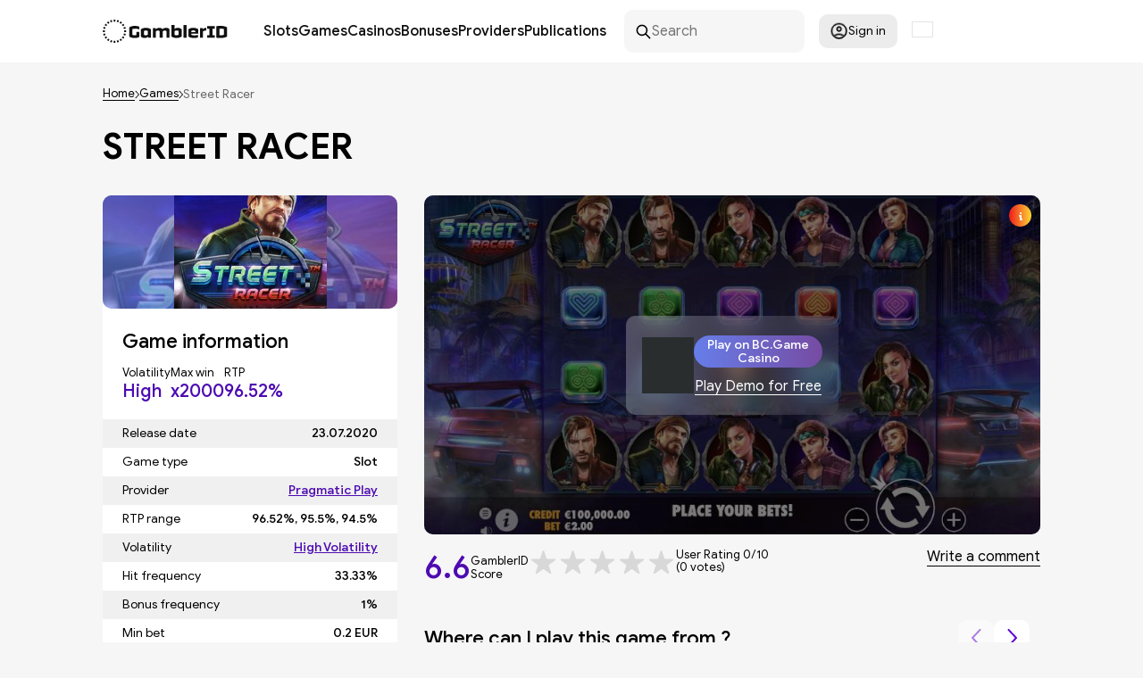

--- FILE ---
content_type: text/html; charset=UTF-8
request_url: https://gamblerid.com/games/street-racer
body_size: 79920
content:
<!doctype html>
<html lang="en">
<head>
    <meta charset="UTF-8">
    <meta name="viewport" content="width=device-width, initial-scale=1.0">
    <title>Street Racer Slot by Pragmatic Play - Review and Play Free Demo | ✅ in November 2025</title>

    <link rel="preconnect" href="https://ajax.cloudflare.com" crossorigin>

    
    
        
    
                                <link rel="preload" fetchpriority="high" as="image" href="/files/74f534f6eba03f58a9280008412ae3b3_.jpg" imagesrcset="/files/74f534f6eba03f58a9280008412ae3b3_.jpg 850w"  imagesizes="100vw">
            
            <link rel="preload" fetchpriority="high" as="image" href="https://gamblerid.com/files/79b7c4af1f51c0c9d561c497a09e627c_.svg">
        
            <link rel="preload" fetchpriority="high" as="image" href="https://gamblerid.com/files/3e8c3cf0dbe3f28fa7b7343db7ec2d8f.jpg" imagesrcset="https://gamblerid.com/files/3e8c3cf0dbe3f28fa7b7343db7ec2d8f.jpg 850w"  imagesizes="100vw">
    
    <link rel="preload" href="https://gamblerid.com/assets/fonts/GoogleSans-Regular.woff2" as="font" type="font/woff2" crossorigin="anonymous">
    <link rel="preload" href="https://gamblerid.com/assets/fonts/GoogleSans-Medium.woff2" as="font" type="font/woff2" crossorigin="anonymous">
    <link rel="preload" href="https://gamblerid.com/assets/fonts/GoogleSans-Bold.woff2" as="font" type="font/woff2" crossorigin="anonymous">
    <link rel="preload" href="https://gamblerid.com/assets/fonts/GoogleSans-MediumItalic.woff2" as="font" type="font/woff2" crossorigin="anonymous">
    <link rel="preload" href="/cdn-cgi/scripts/5c5dd728/cloudflare-static/email-decode.min.js" as="script">

    <style>
        @charset "UTF-8";:root{--color-purple:#4d0ab2}*{box-sizing:border-box}:after,:before{box-sizing:inherit}blockquote{margin:0}button,select{-webkit-tap-highlight-color:transparent;background-color:unset;border:unset;padding:0}button,input,textarea{cursor:pointer;font-family:inherit;font-size:inherit;line-height:inherit}img{max-width:100%}a{background-color:transparent;color:inherit;text-decoration:none}p{margin:unset}b,strong{font-weight:600}input{padding:0}html{-ms-text-size-adjust:100%;-webkit-text-size-adjust:100%;line-height:1.15}article,aside,footer,header,nav,section{display:block}h1{font-size:2em;margin:.67em 0}figcaption,figure,main{display:block}figure{margin:1em 40px}hr{box-sizing:content-box;height:0;overflow:visible}pre{font-family:monospace,monospace;font-size:1em}abbr[title]{border-bottom:none;-webkit-text-decoration:underline dotted;text-decoration:underline dotted}b,strong{font-weight:bolder}code,kbd,samp{font-family:monospace,monospace;font-size:1em}dfn{font-style:italic}mark{background-color:#ff0;color:#000}small{font-size:80%}sub,sup{font-size:75%;line-height:0;position:relative;vertical-align:baseline}sub{bottom:-.25em}sup{top:-.5em}ol,ul{list-style:none;margin:0;padding:0}audio,video{display:inline-block}audio:not([controls]){display:none;height:0}img{border-style:none}svg:not(:root){overflow:hidden}button,input,optgroup,select,textarea{margin:0}button,input{overflow:visible}button,select{text-transform:none}[type=reset],[type=submit],button,html [type=button]{-webkit-appearance:button}[type=button]::-moz-focus-inner,[type=reset]::-moz-focus-inner,[type=submit]::-moz-focus-inner,button::-moz-focus-inner{border-style:none;padding:0}[type=button]:-moz-focusring,[type=reset]:-moz-focusring,[type=submit]:-moz-focusring,button:-moz-focusring{outline:1px dotted ButtonText}legend{box-sizing:border-box;color:inherit;display:table;max-width:100%;padding:0;white-space:normal}progress{display:inline-block;vertical-align:baseline}textarea{overflow:auto}[type=checkbox],[type=radio]{box-sizing:border-box;padding:0}[type=number]::-webkit-inner-spin-button,[type=number]::-webkit-outer-spin-button{height:auto}[type=search]{-webkit-appearance:textfield;outline-offset:-2px}[type=search]::-webkit-search-cancel-button,[type=search]::-webkit-search-decoration{-webkit-appearance:none}::-webkit-file-upload-button{-webkit-appearance:button;font:inherit}details,menu{display:block}summary{display:list-item}canvas{display:inline-block}[hidden],template{display:none}h1,h2,h3,h4,h5,h6{margin:unset}@font-face{font-display:swap;font-family:GoogleSans;font-style:normal;font-display: swap;font-weight:400;src:local("😥"),url(/assets/fonts/GoogleSans-Regular.woff2) format("woff2")}@font-face{font-display:swap;font-family:GoogleSans;font-style:normal;font-weight:500;font-display: swap;src:local("😥"),url(/assets/fonts/GoogleSans-Medium.woff2) format("woff2")}@font-face{font-display:swap;font-family:GoogleSans;font-display: swap;font-style:italic;font-weight:500;src:local("😥"),url(/assets/fonts/GoogleSans-MediumItalic.woff2) format("woff2")}@font-face{font-display:swap;font-family:GoogleSans;font-style:normal;font-weight:600;src:local("😥"),url(/assets/fonts/GoogleSans-Bold.woff2) format("woff2");font-display: swap;}body{background:#f6f6f6;color:#000;font-family:GoogleSans,sans-serif;font-size:16px;font-weight:400;margin:0;min-width:375px}body.overflow{overflow:hidden}@media only screen and (max-width:690px){body.overflow-md-sm{overflow:hidden}}button{background:none;border:0;cursor:pointer;outline:0}.text-content h2,.title-1,h1,h2.title{color:#000;font-size:40px;font-weight:500}@media only screen and (max-width:1050px){.text-content h2,.title-1,h1,h2.title{font-size:36px}}p.mt{margin-top:8px}a.link-def{color:var(--color-purple);font-weight:500}.title-1{margin-top:38px}.hide-n{display:none}@media only screen and (min-width:961px){.hide-from-tb{display:none}}@media only screen and (max-width:690px){.hide-md-sm{display:none}}@media only screen and (max-width:767px){.hide-sm{display:none}}.show-md-sm{display:none}@media only screen and (max-width:690px){.show-md-sm{display:block}}.text-center{text-align:center}.text-right{text-align:right}.container,.container-flex,.container-pd{position:relative}.container,.container-flex,.container-pd,.container-pd-unpos{margin-left:auto;margin-right:auto;max-width:1050px;width:100%}.container-flex{display:flex;flex-wrap:wrap}@media only screen and (max-width:1050px){.container-pd,.container-pd-unpos{padding:0 12px}}.flex{display:flex}.breadcrumbs,.flex-center,.flex-justify-center,.intro .links,.intro .links a{align-items:center;display:flex}.flex-justify-center{flex-wrap:wrap;justify-content:center}.flex-justify-center-gap{gap:12px}.flex-justify-between,.hub-item .question{align-items:center;display:flex;justify-content:space-between}.flex-wrap{flex-wrap:wrap}.justify-between{justify-content:space-between}.gap{gap:12px}.gap-20{gap:20px}.gap-30{gap:30px}.d-none{display:none}header{z-index:15}footer,header{background:#fff;min-height:70px;position:relative}footer .container,footer .container-flex,header .container,header .container-flex{align-items:center;padding:11px 0}@media only screen and (max-width:1050px){footer .container,footer .container-flex,header .container,header .container-flex{padding:11px}}@media only screen and (max-width:960px){footer .container,footer .container-flex,header .container,header .container-flex{justify-content:space-between}}@media only screen and (max-width:767px){footer .container,footer .container-flex,header .container,header .container-flex{padding:13px 11px}}footer{margin-top:77px}@media only screen and (max-width:767px){footer{margin-top:50px}}.hub-item footer .question,footer .flex-justify-between,footer .hub-item .question{gap:48px}footer .links{flex-wrap:wrap;gap:16px;line-height:2px}footer .links a{font-size:14px;text-decoration:underline}.logo{display:block}.logo,.logo svg{height:26px;width:140px}.menu{display:flex;font-size:16px;font-weight:500;gap:26px;margin-left:40px}@media only screen and (max-width:960px){.menu{display:none}}@media only screen and (max-width:1050px){.menu{gap:12px;margin-left:20px}}.menu a{color:#101010;display:block;position:relative}.menu a:hover{color:hsla(0,0%,6%,.702)}.menu-item{position:relative}@media only screen and (min-width:961px){.menu-item{align-items:center;display:flex;justify-content:space-between}}.menu-child,.menu-item .icon-arr-down{display:none}.menu-child{margin:0;padding:8px 0}@media only screen and (min-width:961px){.menu-child{background:#fff;border-radius:10px;box-shadow:0 0 5px 0 rgba(0,0,0,.1);flex:0 0 100%;left:0;min-width:220px;position:absolute;top:100%;z-index:1}.menu-child .icon-arr-down{display:block;position:absolute;right:10px;transform:rotate(-90deg)}.menu-child a{padding:6px 14px;width:100%}}@media only screen and (max-width:960px){.menu-child{font-size:16px;padding-left:10px}}@media only screen and (min-width:961px){.menu-child .menu-item{padding-right:20px}}.menu-child .menu-child{top:-8px}.menu-child .menu-child.left{left:100%}.menu-child .menu-child.right{right:100%}.menu-btn{display:none;margin-left:20px}@media only screen and (max-width:960px){.menu-btn{display:block}}.menu-btn svg{height:14px;width:22px}.menu-mobile a{border-bottom:1px solid;display:inline-block;font-size:22px;margin-left:2px;margin-top:17px}.menu-mobile .icon-arr-down{display:block;height:16px;position:absolute;right:0;top:20px;width:16px}.menu-mobile .icon-arr-down.active{opacity:.4;transform:rotate(-180deg);transition:.2s ease}.alert{background:#ef1a1a;border-radius:10px;color:#fff;left:0;margin:20px auto 0;max-width:80%;padding:16px 25px;position:fixed;right:0;width:500px;z-index:10}.search-btn{display:none;margin-left:20px}@media only screen and (max-width:767px){.search-btn{display:block}}.search-btn svg{height:20px;width:20px}.search{align-items:center;background:#f6f6f6;border-radius:10px;display:flex;gap:8px;line-height:0;margin-left:20px;padding:0 12px;width:202px}.search svg{height:19px;min-height:19px;min-width:19px;width:19px}.search input{background:none;border:0;cursor:text;outline:none;padding:14px 0}@media only screen and (max-width:960px){header .search{width:360px}}@media only screen and (max-width:767px){header .search{display:none}}.modal-content .search{box-shadow:0 1px 3px 1px rgba(0,0,0,.1);margin-left:0;width:100%}.modal-content .logo,.modal-content .logo svg{height:20px;position:relative;top:-6px;width:104px}.location-box{margin-left:16px;position:relative;width:24px}.location-box .icon-flag{border:1px solid #e4e4e4}.location-popup{border:3px solid #d9bdff;max-width:250px}.location-popup-items{margin:0 -16px;max-height:300px;overflow-y:auto}.location-popup-item{align-items:center;cursor:default;display:flex;font-size:14px;gap:16px;padding:8px 16px}.location-popup-item.active{border-bottom:1px solid #d9bdff;margin-bottom:8px;padding:8px 16px 16px}.location-popup-item:not(.active):hover{background:#e4e4e4}.location-popup-item .icon-flag{border:1px solid #e4e4e4;min-width:24px;width:24px}.profile{margin-left:16px;position:relative}.profile-btn{align-items:center;background:#ececec;border-radius:10px;display:flex;font-size:14px;gap:6px;height:38px;justify-content:center;width:88px}.profile-btn:hover{background:#f2f2f2}.profile-btn.extend{padding:10px;width:auto}.profile svg{height:20px;min-width:20px;width:20px}.popup-left,.popup-right{background:#fff;border-radius:10px;box-shadow:0 3px 6px 2px rgba(0,0,0,.1);display:none;padding:22px 16px;position:absolute;width:320px;z-index:3}.popup-left{left:-16px}.popup-right{right:-16px}.popup-bordered{border:1px solid #7452ac;margin-top:5px}.login-btn{align-items:center;border:1px solid #b7b7b7;border-radius:5px;display:flex;gap:8px;padding:8px 24px;white-space:nowrap}.login-btn:hover{opacity:.8}.login-btn svg{height:20px;min-width:20px;width:20px}.login-input{margin-top:8px}.login-options{font-size:13px;margin-top:8px}.login-options,.login-options label{align-items:center;display:flex;justify-content:space-between}.login-options label{cursor:pointer;gap:4px}.login-options input[type=checkbox]{height:15px;width:15px}.auth-popup{margin-top:-6px;width:270px}.auth-popup .label-or{font-size:14px;margin-top:8px;text-align:center}.auth-popup .primary-btn{display:block;margin:18px auto 0}.auth-popup .login-outro{margin-top:8px;text-align:center}.auth-error{background:#ef1a1a;border-radius:10px;color:#fff;display:none;font-size:14px;margin:8px 0 18px;padding:12px}.input-text{border:1px solid rgba(118,75,162,.2);border-radius:10px;cursor:text;padding:13px 16px;width:100%}.label-sm{font-size:14px;font-weight:500}.label-side{font-size:21px}.icon-collapse{height:12px;min-width:21px;transform:rotate(-180deg);width:21px}.icon-cross{height:18px;min-width:18px;width:18px}.icon-arr-down{height:5px;min-width:9px;width:9px}.icon-prize-box{height:25px;width:23px}.icon-coin,.icon-display,.icon-priority-gate,.icon-prize-box-o{height:23px;min-width:23px;width:23px}.icon-chess,.icon-play-card{height:25px;width:15px}.icon-slots-machine{height:25px;width:17px}.icon-rarr{height:10px;width:5px}.icon-fav{fill:#d8d8d8;height:30px;width:24px}.icon-flag{aspect-ratio:4/3;width:100%;height: 18px;}.icon-gov{height:21px;min-width:25px;width:25px}.icon-prize{height:25px;min-width:23px;width:23px}.icon-banknote,.icon-comment{height:25px;min-width:24px;width:24px}.icon-bingo,.icon-blackjack,.icon-crash-games,.icon-jackpot,.icon-scratch-cards,.icon-slots{height:24px;min-width:27px;width:27px}.icon-dice,.icon-poker,.icon-roulette{height:24px;min-width:24px;width:24px}.icon-money-bag{height:23px;min-width:22px;width:22px}.icon-wagering{height:22px;min-width:23px;width:23px}.icon-profit{height:23px;min-width:19px;width:19px}.icon-checkpoint{height:23px;min-width:15px;width:15px}.icon-diamond{height:21px;min-width:23px;width:23px}.icon-benefit{height:23px;height:21px;min-width:21px;min-width:23px;width:21px;width:23px}.icon-credit-card{height:17px;min-width:23px;width:23px}.icon-money-hand{height:24px;min-width:21px;width:21px}.icon-member-card{height:18px;min-width:23px;width:23px}.icon-envelope{height:15px;min-width:23px;width:23px}.icon-feedback{height:21px;min-width:23px;width:23px}.primary-btn{background:linear-gradient(90deg,#667eea,#764ba2),#d9d9d9;border-radius:20px;color:#fff;font-size:21px;font-weight:500;min-width:180px;padding:7px 14px}.light-btn{background-color:#fff;border-radius:10px;font-size:14px;font-weight:500;padding:16px 28px}.href-btn{border-bottom:1px solid}.breadcrumbs{flex-wrap:wrap;font-size:13px;font-weight:300;gap:4px;margin-top:28px}.breadcrumbs a{border-bottom:1px solid}.breadcrumbs span{color:rgba(0,0,0,.588)}.select-x{-webkit-touch-callout:none;font-size:14px;min-width:125px;position:relative;-webkit-user-select:none;-khtml-user-select:none;-moz-user-select:none;-ms-user-select:none;user-select:none}.select-x>span{align-items:center;background:#fff;border-radius:10px;cursor:pointer;display:flex;font-weight:500;gap:8px;justify-content:space-between;padding:16px 15px}.select-x>span:after{border:solid #000;border-width:0 1px 1px 0;content:"";display:inline-block;padding:4px;position:relative;top:-2px;transform:rotate(45deg);-webkit-transform:rotate(45deg)}.select-x div{background:#fff;border-radius:0 0 10px 10px;box-shadow:0 2px 5px 1px rgba(0,0,0,.2);display:none;padding-bottom:8px;position:absolute;width:100%;z-index:10}.select-x div span{cursor:pointer;display:block;padding:8px 16px}.select-x div span:hover{background:#f1f1f1}.show-more-btn{border-bottom:1px solid;color:#4d0ab2;font-size:14px;line-height:110%}.close-modal{background:#f6f6f6;border-radius:50%;box-shadow:0 1px 3px 0 rgba(0,0,0,.1);padding:7px 9px 5px;position:fixed;right:16px;top:16px}.close-modal svg{fill:rgba(118,75,162,.741)}.pagination{display:flex;flex-wrap:wrap;gap:16px;justify-content:center;margin-top:32px;padding:0 16px;position:relative}@media only screen and (max-width:767px){.pagination{padding:52px 16px 0}}.pagination a,.pagination span{border:1px solid #d5b6fd;border-radius:5px;color:#7550a9;display:flex;justify-content:center;min-width:30px;padding:4px 8px}.pagination a:not(.inactive),.pagination span:not(.inactive){background:#fff}.pagination a.active,.pagination span.active{background:#7550a9;color:#fff}.pagination svg{fill:#7550a9}@media only screen and (max-width:767px){.pagination .arrow{padding:8px;position:absolute;top:0;width:80px}.pagination .arrow:first-child{margin-left:-84px}.pagination .arrow:last-child{margin-left:84px}}.contact-us-intro.intro .left{min-height:auto;padding:32px 0}.contact-us-form .input{margin-bottom:8px}.contact-us-form input,.contact-us-form textarea{background:#fff;border:0;border-radius:5px;cursor:text;max-width:100%;outline:none;padding:14px;width:500px}.contact-us-form textarea{resize:none}.contact-us-form .help-block{color:red;margin-bottom:16px}.contact-us-form .success-block{color:#00b050;margin-bottom:16px;margin-top:10px}.contact-us-form .primary-btn{margin-top:16px}.footer-menu{display:flex;justify-content:space-between;width:100%}@media only screen and (max-width:960px){.footer-menu{flex-wrap:wrap;gap:20px}}.footer-menu .footer-menu-nav{display:flex;flex-direction:column;gap:10px}@media only screen and (max-width:960px){.footer-menu .footer-menu-nav{margin-bottom:15px;width:calc(50% - 10px)}}.footer-menu .footer-menu-nav li{margin-top:5px}.footer-menu .footer-menu-nav li a:hover{color:#764ba2}.footer-title{color:#764ba2;font-size:20px;font-weight:700}@media only screen and (max-width:960px){.footer-title{width:100%}}.follow-us{align-items:center;display:flex;width:100%}@media only screen and (max-width:960px){.follow-us{flex-wrap:wrap;gap:10px}}.follow-us ul{display:flex;gap:10px;margin-left:10px}@media only screen and (max-width:960px){.follow-us ul{margin-left:0}}.follow-us svg{stroke:#000;height:25px;width:25px}.follow-us svg:hover{stroke:#764ba2}.trust-best{align-items:center;display:flex;width:100%}@media only screen and (max-width:960px){.trust-best{flex-wrap:wrap;gap:10px}}.trust-best .trust-links{align-items:center;display:flex;gap:20px;padding-left:20px}@media only screen and (max-width:960px){.trust-best .trust-links{padding-left:0}}.trust-best .trust-link{max-height:40px}.trust-best .trust-link a{display:block}.trust-best .trust-link img{max-height:30px}.adl-block,.adl-block .adl-links{display:flex;width:100%}.adl-block .adl-links{gap:15px}.adl-block .adl-links img{height:25px}.copyright-block{font-size:14px;text-align:center;width:100%}.copyright-block a{color:#764ba2}.login-form{margin-top:20px}.login-bottom{margin-top:40px}.login-bottom a{color:#764ba2}.contact-us--page{display:flex;justify-content:space-between;margin-top:24px;width:100%}@media only screen and (max-width:960px){.contact-us--page{flex-wrap:wrap}}.contact-us__main{width:100%}.contact-us__content{display:flex;flex-direction:column;gap:10px}.contact-us__content a{color:#764ba2}.main-wrap,.resp-margin{margin-top:78px}@media only screen and (max-width:1050px){.main-wrap,.resp-margin{margin-top:50px}}.resp-padding,.text-content.pd{padding:78px 0}@media only screen and (max-width:1050px){.resp-padding,.text-content.pd{padding:50px 0;padding:50px 12px}}.intro{background:linear-gradient(90deg,#667eea,#764ba2);border-radius:0 0 20px 20px;color:#fff}@media only screen and (max-width:1140px){.intro{overflow:hidden}}@media only screen and (max-width:1050px){.intro{border-radius:0}}.intro .left{padding:78px 0}@media only screen and (max-width:1050px){.intro .left{padding:40px 20px 40px 10px}}@media only screen and (min-width:1050px){.intro .left{min-height:370px}}.intro .breadcrumbs{margin-bottom:32px;margin-top:-46px;padding:0}@media only screen and (max-width:1050px){.intro .breadcrumbs{margin-bottom:24px;margin-top:-16px}}.intro .breadcrumbs svg{fill:#fff}.intro .breadcrumbs span{color:hsla(0,0%,100%,.639)}.intro .title{color:#fff;font-size:40px;font-weight:600;max-width:635px;text-transform:uppercase}@media only screen and (max-width:767px){.intro .title{max-width:394px}}.intro p{line-height:125%;margin-top:25px;max-width:550px}.intro .banner{background-size:contain;position:absolute}@media only screen and (max-width:960px){.intro .banner{display:none}}.intro .banner.main-cards{background:url(/assets/img/main-cards.png) no-repeat;bottom:-102px;height:511px;right:-42px;width:511px}.intro .banner.lobby{background:url(/assets/img/lobby.png) no-repeat;background-size:contain;bottom:-70px;height:425px;right:-65px;width:550px}@media only screen and (max-width:1200px){.intro .banner.lobby{bottom:-94px;height:425px;right:-24px;width:478px}}@media only screen and (max-width:1050px){.intro .banner.lobby{bottom:-94px;height:385px;right:10px;width:374px}}.intro .banner.slots-cards{background:url(/assets/img/slots-cards.png) no-repeat;bottom:-92px;height:503px;right:-72px;width:525px}.intro .links{flex-wrap:wrap;gap:15px;margin-top:48px}@media only screen and (max-width:960px){.intro .links{margin-top:28px}}.intro .links a{-webkit-backdrop-filter:blur(10px);backdrop-filter:blur(10px);background:linear-gradient(108.46deg,hsla(0,0%,100%,.264),hsla(0,0%,100%,.066));border-radius:10px;font-weight:500;gap:8px;height:55px;justify-content:center;padding:10px;width:130px}.intro .links a:hover{opacity:.9}.tiles-section{margin-top:40px}@media only screen and (max-width:1050px){.tiles-section .head,.tiles-section>.title{padding:0 12px}}.tiles-section .tiles{display:flex;gap:30px;margin-top:30px;max-width:100%;overflow-x:auto}@media only screen and (max-width:1050px){.tiles-section .tiles{padding-left:12px}}.tiles-section .tiles-grid{display:grid;gap:30px;grid-template-columns:1fr 1fr 1fr 1fr;margin-top:30px;max-width:100%}@media only screen and (max-width:1050px){.tiles-section .tiles-grid{gap:12px;padding:0 12px;row-gap:30px}}@media only screen and (max-width:960px){.tiles-section .tiles-grid{grid-template-columns:1fr 1fr 1fr}}@media only screen and (max-width:767px){.tiles-section .tiles-grid{grid-template-columns:1fr 1fr}}@media only screen and (max-width:690px){.tiles-section .tiles-grid{grid-template-columns:1fr}}@media only screen and (max-width:1050px){.tiles-section .tiles-grid .tiles-item{width:100%}}.tiles-section .tiles-item{background:#fff;border-radius:0 0 10px 10px;flex-direction:column;min-width:240px;padding-bottom:12px;width:240px}@media only screen and (max-width:1056px){.tiles-section .tiles-item{position:relative}}.tiles-section .tiles-item .poster{border-radius:10px;display:flex;height:130px;justify-content:center;overflow:hidden;position:relative}.tiles-section .tiles-item .poster:before{background:linear-gradient(90deg,rgba(102,126,234,.6),rgba(118,75,162,.6));content:"";display:block;height:100%;left:0;mix-blend-mode:normal;position:absolute;top:0;width:100%;z-index:2}.tiles-section .tiles-item .poster .rated{align-items:center;display:flex;height:41px;left:0;padding-left:8px;position:absolute;top:18px;width:48px;z-index:4}.tiles-section .tiles-item .poster .rated svg{height:41px;left:0;position:absolute;top:0;width:48px}.tiles-section .tiles-item .poster .rated span{color:#fff;font-size:11px;position:relative}.tiles-section .tiles-item .poster .rating{background:linear-gradient(0deg,#6004d3,#6004d3),linear-gradient(90deg,#00c6fb,#005bea);border-radius:0 10px 10px 0;color:#fff;left:0;padding:6px 8px;position:absolute;top:18px;width:49px;z-index:4}.tiles-section .tiles-item .poster .rating span{display:block;position:relative;text-align:center}.tiles-section .tiles-item .poster .rating span:first-child{font-size:11px}.tiles-section .tiles-item .poster .rating span:last-child{font-size:20px;font-weight:500;margin-top:4px}.tiles-section .tiles-item .poster img.secondary{height:100%;left:0;-o-object-fit:cover;object-fit:cover;position:absolute;top:0;width:100%;z-index:1}.tiles-section .tiles-item .poster img.primary{height:130px;position:relative;max-width: 100%; min-width:118px;z-index:3}.tiles-section .tiles-item .title{font-size:21px;font-weight:500;margin-top:20px;padding:0 10px;text-align:center;transition:.2s ease; text-overflow: ellipsis; white-space: nowrap;
 overflow: hidden; }.tiles-section .tiles-item .title-sub{min-height: 23px; font-size:20px;margin-top:16px;text-align:center; text-overflow: ellipsis;  white-space: nowrap; overflow: hidden; }.tiles-section .tiles-item .title a:hover{border-bottom:2px solid}.tiles-section .tiles-item .chars{display:flex;gap: 10px; justify-content: space-around; margin-top: 18px;}.tiles-section .tiles-item .chars div{text-align:center}.tiles-section .tiles-item .chars span{display:block}.tiles-section .tiles-item .chars span:first-child{font-size:12px}.tiles-section .tiles-item .chars span:last-child{color:#4d0ab2;font-size:14px;font-weight:600;margin-top:3px}.tiles-section .tiles-item .primary-btn{display:block;margin:18px auto 0}.tiles-section .tiles-item .more-link{font-size:18px;margin:20px auto 0;text-align:center}.tiles-section .tiles-item .more-link a{border-bottom:2px solid}.tiles-section .tiles-item .more-link a:hover{color:#764ba2}.tiles-section .tiles-item .collapse-btn{flex:0 0 100%;margin-top:14px}.tiles-section .tiles-item .collapse-btn.active .icon-collapse{transform:rotate(0)}.tiles-section .tiles-item .collapsed{background:#fff;border-radius:0 0 10px 10px;box-shadow:0 8px 6px 2px rgba(0,0,0,.1);display:none;padding:16px 16px 12px;position:absolute;width:240px;z-index:13}.tiles-section .tiles-item .collapsed .value{display:flex;font-size:14px;gap:12px;justify-content:space-between;padding:4px 0}.tiles-section .tiles-item .collapsed .value span:last-child{font-weight:500;text-align:right;text-transform:uppercase}.main-banner{margin-top:78px}@media only screen and (max-width:1050px){.main-banner{margin-top:50px}}.main-banner a{display:block;margin-top:30px}.main-banner img{border-radius:10px;display:block}@media only screen and (max-width:767px){.main-banner img{min-height:140px;-o-object-fit:fill;object-fit:fill;width:100%}}.main-wrap{background:#fff}.text-content{font-size:16px;margin:0 auto;max-width:850px}.text-content a{font-weight:500;text-decoration:underline}.text-content p{margin-top:28px;max-width:100%}.text-content h1:not(:first-child),.text-content h2:not(:first-child){margin-top:70px}.text-content h3:not(.hub-title){font-size:20px;font-weight:500}.text-content h3:not(.hub-title):not(:first-child){margin-top:24px}.text-content ul{list-style:disc;margin-left:13px;margin-top:28px;}.text-content ul li:not(:first-child){margin-top:16px}.text-content ul li::marker{font-size:12px}.text-content img{display: block;margin-left: auto; margin-right: auto;height:auto;max-width:100%}.hub-list{margin-top:24px}.hub-item{background:#f0f0f0;border-radius:10px;font-size:14px;line-height:129%;max-width:510px;padding:16px 22px 16px 16px;width:100%}.hub-item:not(:first-child){margin-top:5px}.hub-item .question{gap:8px;}.hub-item .question button{transition:.2s ease}.hub-item .question button svg{height:5px;width:9px}.hub-item .question.active button{transform:rotateX(-180deg)}.hub-item .answer{display:none;margin-top:16px}.hub-item .answer.active{display:block}.hub-title{font-size:14px;font-weight:300}.filter{font-size:14px;gap:24px}@media only screen and (max-width:767px){.filter{gap:12px}}.filter button{border-bottom:1px solid}.filter .sorting{gap:8px}@media only screen and (max-width:767px){.filter .sorting>span{display:none}}button.load-more{display:block;margin:30px auto 0}.tiles-more{display:flex;justify-content:center;margin-top:24px}.paytable{display:flex;flex-wrap:wrap;gap:32px;margin-top:18px}.paytable-item{align-items:center;display:flex;flex:1 1 30%;gap:12px}@media only screen and (max-width:767px){.paytable-item{flex:1 1 100%}}.paytable-item img{width:122px}.paytable-item-label{font-size:24px;line-height:102%;margin-top:8px}.paytable-item-rates{margin-top:8px}.paytable-item-rates div{align-items:center;display:flex;gap:3px}.paytable-item-rates div:not(:first-child){margin-top:8px}.paytable-item-rates div span:first-child{display:block;font-size:18px;font-weight:700;min-width:22px}.paytable-item-rates div span:last-child{font-family:Technor,sans-serif;font-weight:700}.entity-head,.publication-head{margin-top:28px}.entity-head h1,.publication-head h1{font-weight:600;text-transform:uppercase}.entity-head p,.publication-head p{line-height:125%;margin-top:20px;max-width:632px}.entity-content{align-items:flex-start;display:flex;flex-wrap:wrap;gap:30px;justify-content:space-between;margin-top:32px}@media only screen and (max-width:767px){.entity-content{gap:18px}}@media only screen and (max-width:690px){.entity-content{margin-top:28px}.entity-content.flip .main{order:1}.entity-content.flip .side{margin-top:20px;order:2}}.entity-content .side{width:330px}@media only screen and (max-width:767px){.entity-content .side{max-width:calc(45% - 18px);width:100%}}@media only screen and (max-width:690px){.entity-content .side{max-width:none}}.entity-content .side.pb{padding-bottom:22px}.entity-content .side:not(.transparent){background:#fff;border-radius:10px}.entity-content .side .entity-pics-data{justify-content:space-between}.entity-content .tiles-section .title{font-size:22px;font-weight:500}.entity-content .main{flex:1;max-width:calc(100% - 360px)}@media only screen and (max-width:767px){.entity-content .main{max-width:55%}}@media only screen and (max-width:690px){.entity-content .main{max-width:none;width:100%}}.entity-content .main .tiles-section{margin-top:32px}.entity-content .main .tiles-section .tiles{padding-bottom:8px}.entity-content .main-grid{display:grid;gap:16px;width:100%}.entity-content .main-grid .entity-bonus{max-width:100%}@media only screen and (min-width:767px){.entity-content .main-grid{grid-template-columns:1fr 1fr}.entity-content .main-grid .entity-bonus.mt{margin-top:0}}.side-head{padding:0 22px}.side-head .entity-score{margin-top:8px}.side-title{font-size:22px;font-weight:500;margin-top:24px}.side-flex{align-items:center;display:flex;flex-wrap:wrap;gap:8px}.side-flex>div:not(.wide){width:42%}.side-flex.params{margin-top:8px}.side-flex.params span{display:block}.side-flex.params span:first-child{font-size:13px}.side-flex.params span:last-child{font-size:20px;font-weight:500;margin-top:2px}.side-head-params{align-items:center;display:flex;flex-wrap:wrap;gap:32px;margin-top:16px;row-gap:12px}.side-head-params span{display:block}.side-head-params span:first-child{font-size:13px}.side-head-params span:last-child{color:#4d0ab2;font-size:20px;font-weight:500;margin-top:2px}.side-label{align-items:center;background:linear-gradient(90deg,#667eea,#764ba2),#f0f0f0;color:#fff;display:flex;font-size:20px;font-style:italic;font-weight:500;justify-content:center;line-height:100%;margin-top:14px;padding:12px;text-transform:uppercase}.side-chars{margin-top:20px}.side-chars div{display:flex;font-size:14px;gap:12px;justify-content:space-between;padding:8px 22px}.side-chars div:nth-child(odd){background:#f0f0f0}.side-chars div:nth-child(2n){background:#fff}.side-chars div span:last-child{font-weight:500;text-align:right}.side-chars .tags span{padding:4px 0}.side-chars .tags span:last-child{display:flex;flex-wrap:wrap;gap:6px}.side-chars .tags a{border:1px solid;border-radius:10px;font-size:12px;padding:2px 15px;text-transform:uppercase}.side-chars .tags a:hover{color:#4d0ab2}.entity-poster{border-radius:10px;display:flex;height:127px;justify-content:center;overflow:hidden;position:relative}.entity-poster:before{background:linear-gradient(90deg,rgba(102,126,234,.6),rgba(118,75,162,.6));content:"";display:block;mix-blend-mode:normal;z-index:2}.entity-poster img.secondary,.entity-poster:before{height:100%;left:0;position:absolute;top:0;width:100%}.entity-poster img.secondary{-o-object-fit:cover;object-fit:cover;z-index:1}.entity-poster img.primary{display:block;height:127px;-o-object-fit:cover;object-fit:cover;width:171px}.entity-poster img.primary{z-index:3}.entity-poster.wide img{-o-object-fit:cover;object-fit:cover;width:100%}.entity-demo{align-items:center;background:#fff;border-radius:10px;display:flex;height:380px;justify-content:center;overflow:hidden;position:relative}@media only screen and (max-width:767px){.entity-demo{height:222px}}@media only screen and (max-width:690px){.entity-demo{border-radius:0;margin-left:-12px;margin-right:-12px}}.entity-demo .frame{display:block;height:380px;-o-object-fit:cover;object-fit:cover;position:absolute;width:100%;z-index:1}@media only screen and (max-width:767px){.entity-demo .frame{height:222px}}.entity-demo.covered:before{background:rgba(0,0,0,.5);content:"";display:block;height:100%;left:0;position:absolute;top:0;width:100%;z-index:2}.entity-demo-data{align-items:center;-webkit-backdrop-filter:blur(10px);backdrop-filter:blur(10px);background:hsla(0,0%,100%,.8);background:linear-gradient(108.46deg,hsla(0,0%,100%,.264),hsla(0,0%,100%,.066));border-radius:10px;color:#fff;display:flex;gap:12px;padding:22px 18px;position:relative;z-index:3}.entity-demo-data button{display:block;margin-left:auto;margin-right:auto}.entity-demo-data .primary-btn{font-size:14px;font-weight:500;line-height:110%;min-width:auto;padding:3px 14px;width:144px}.entity-demo-data .demo-btn{border-bottom:1px solid;color:#fff;margin-top:12px}.entity-demo-data img{height:63px;width:58px}.entity-iframe{height:100%;width:100%}.entity-bar{align-items:flex-start;display:flex;gap:18px;margin-top:16px;row-gap:8px}@media only screen and (max-width:1024px){.entity-bar{flex-wrap:wrap}}@media only screen and (max-width:960px){.entity-bar{gap:32px;row-gap:8px}}.entity-score{align-items:center;display:flex;gap:6px;order:1}.entity-score div:first-child{color:#4d0ab2;font-size:36px;font-weight:500}.entity-score div:last-child{font-size:13px;line-height:120%}.entity-rating{display:flex;gap:12px;min-width:318px;order:1;padding-bottom:15px;position:relative}@media only screen and (max-width:960px){.entity-rating{flex:1;order:4}}.entity-rating .label{font-size:13px}.entity-rating .vote-message{left:5px;margin-bottom:16px;position:absolute;top:35px}.entity-rating .vote-message.success{color:#00b050}.entity-rating .vote-message.errors{left:5px;margin-bottom:16px;position:absolute;top:35px}.entity-rating-stars{display:flex;position:relative}.entity-rating-stars svg{fill:#d8d8d8;height:33px;width:33px}.entity-rating-stars svg.is-active{fill:#fdd836}.entity-rating-stars svg.user-selectable:hover,.entity-rating-stars svg.user-selected{fill:#4d0ab2;cursor:pointer}.entity-fav{align-items:center;display:flex;font-size:13px;gap:8px;order:1}@media only screen and (max-width:960px){.entity-fav{order:3}}.entity-fav .icon-fav{cursor:pointer}.entity-fav .icon-fav:hover{fill:#4d0ab2}.entity-add-comment{cursor:pointer;flex:1;order:1;text-align:right}@media only screen and (max-width:1024px){.entity-add-comment{flex:none;order:2;text-align:left}}@media only screen and (max-width:960px){.entity-add-comment{min-width:112px;order:2}}.entity-add-comment button{border-bottom:1px solid;font-size:13px}.entity-location{display:none;font-size:18px;margin-top:8px}.entity-location .entity-location-wrap{align-items:center;display:flex;gap:10px}.entity-location .breadcrumbs,.entity-location .flex-center,.entity-location .intro .links,.entity-location .intro .links a,.intro .entity-location .links,.intro .links .entity-location a{gap:10px}.entity-location .icon-flag{width:36px}.entity-location .icon-accept, .entity-location .icon-decline{height:32px;margin-left:18px;min-width:32px;width:32px}.entity-visit{margin-top:28px}.entity-data{margin-top:20px}.entity-data.mt{margin-top:30px}.entity-data .title-uc{font-size:13px;text-transform:uppercase}.entity-data .value{font-size:18px;font-weight:500;margin-top:6px}.entity-grid-list{align-items:center;display:grid;font-size:14px;font-weight:500;gap:16px;grid-template-columns:1fr 1fr;margin-top:6px;row-gap:8px}.entity-more{position:relative}.entity-pics-data{display:flex;flex-wrap:wrap;gap:6px;justify-content:flex-start}.entity-pics-data.mt{margin-top:10px}.entity-pics-data img{border:1px solid rgba(0,0,0,.2);border-radius:10px;display:block}.sub-param{align-items:center;display:flex;font-size:13px;gap:6px;margin-top:10px}.sub-param span{font-size:14px;font-weight:500}.entity-tabs{align-items:center;background:linear-gradient(90deg,#667eea,#764ba2),#fff;border-radius:10px;color:#fff;display:flex;font-size:16px;font-weight:500;justify-content:space-between;max-width:604px}@media only screen and (max-width:960px){.entity-tabs{display:none}}.entity-tab{align-items:center;cursor:pointer;display:flex;gap:8px;height:55px;line-height:110%;padding:10px 20px}@media only screen and (max-width:1050px){.entity-tab{padding:10px 16px}}.entity-tab.active{background:hsla(0,0%,100%,.15);border-radius:10px}.entity-tab-content.wide{max-width:635px}.entity-gen-item{margin-top:30px}.label-sm{margin-bottom:12px}.label-sm.mt{margin-top:24px}.label-sm-wrap{align-items:center;display:flex;gap:12px;justify-content:space-between}.label-sm-wrap .show-more-btn{margin-bottom:12px}.entity-gen-games{display:grid;gap:12px;grid-template-columns:1fr 1fr 1fr}@media only screen and (max-width:690px){.entity-gen-games{grid-template-columns:repeat(auto-fill,103px);justify-content:space-between}}.entity-gen-games>div{background:#fff;border-radius:10px;height:65px;padding-top:12px;position:relative;text-align:center;width:103px}.entity-gen-games>div svg{fill:#9964d3;height:24px;width:24px}.entity-gen-games>div.disabled{background:hsla(0,0%,100%,.5)}.entity-gen-games>div.disabled span,.entity-gen-games>div.disabled svg, .entity-gen-games>div.disabled img{opacity:.5}.entity-gen-games span{display:block;font-size:13px;margin-top:1px;padding:0 6px}.entity-gen-games .icon-accept,.entity-gen-games .icon-decline{height:16px;position:absolute;right:8px;top:6px;width:16px}.entity-gen-bonuses{border:1px solid rgba(0,0,0,.2);border-radius:10px;display:inline-block;min-width:270px;padding:22px}.entity-gen-bonuses .title{font-size:20px}.entity-gen-bonuses .show-more-btn{display:inline-block;margin-top:8px}.entity-gen-games-min{display:grid;gap:9px;grid-template-columns:1fr 1fr 1fr}.entity-gen-games-min>div{background:#fff;border:1px solid rgba(0,0,0,.2);border-radius:10px;padding:6px 0;position:relative;text-align:center}.entity-gen-games-min>div.disabled{background:hsla(0,0%,100%,.5)}.entity-gen-games-min>div.disabled span{opacity:.5}.entity-gen-games-min span{display:block;font-size:10px;margin-top:1px;padding:0 6px}.entity-gen-games-min .icon-accept,.entity-gen-games-min .icon-decline{height:11px;position:absolute;right:8px;top:6px;width:11px}.entity-gen-games-min .icon-bingo,.entity-gen-games-min .icon-blackjack,.entity-gen-games-min .icon-crash-games,.entity-gen-games-min .icon-jackpot,.entity-gen-games-min .icon-scratch-cards,.entity-gen-games-min .icon-slots{height:14px;min-width:16px;width:16px}.entity-gen-games-min .icon-dice,.entity-gen-games-min .icon-poker,.entity-gen-games-min .icon-roulette{height:13px;min-width:13px;width:13px}.entity-gen-langs{background:#fff;border-radius:10px;padding:10px}.entity-gen-langs div{display:grid;font-size:14px;grid-template-columns:1fr 1fr 1fr}.entity-gen-langs div:not(:first-child){margin-top:4px}.entity-gen-langs span:last-child{text-align:right}.entity-gen-langs .show-more-btn{font-size:10px}.entity-gen-pc{max-width:246px}@media only screen and (max-width:1050px){.entity-gen-pc{min-width:100%}}.entity-gen-pc>div{align-items:baseline;display:flex;font-size:13px;font-weight:500;line-height:156%}.entity-gen-pc>div:not(:first-child){margin-top:12px}.entity-gen-pc span{margin-left:6px}.entity-gen-pc svg{height:12px;min-width:12px;position:relative;top:2px;width:12px}.entity-bonus{background:#fff;border-radius:10px;display:flex;gap:8px;justify-content:space-between;max-width:690px;padding:16px 6px 16px 16px;position:relative}@media only screen and (max-width:960px){.entity-bonus{flex-wrap:wrap;padding:16px}}.entity-bonus:not(:first-child){margin-top:30px}.entity-bonus>.left{flex:1}@media only screen and (max-width:960px){.entity-bonus>.left{flex:0 0 100%}}.entity-bonus>.right{margin:0 auto;text-align:center}.entity-bonus .title{font-size:20px;font-weight:500;margin-top:18px}.entity-bonus .entity-poster{height:90px;width:240px}@media only screen and (max-width:960px){.entity-bonus .entity-poster{height:30px;position:absolute;right:18px;top:12px;width:80px}}.entity-bonus .entity-poster img{height:90px}@media only screen and (max-width:960px){.entity-bonus .entity-poster img{height:30px}}.entity-bonus .hub-item{max-width:none}.entity-bonus .show-more-btn{display:inline-block;margin-top:22px}.entity-bonus .primary-btn{display:block;margin:16px auto 0}.entity-bonus .code{border:1px solid rgba(0,0,0,.2);border-radius:10px;margin-top:24px;padding:22px 20px;text-align:center}.entity-bonus .code span{display:block}.entity-bonus .code span:first-child{font-size:14px}.entity-bonus .code span:last-child{color:#4d0ab2;font-size:21px;margin-top:4px}.entity-comment{background:#fff;border-radius:10px;display:flex;gap:34px;margin-top:12px;max-width:690px;padding:40px 60px 34px 34px}@media only screen and (max-width:767px){.entity-comment{flex-wrap:wrap}}.entity-comment.add,.entity-comment.mt{margin-top:26px}@media only screen and (max-width:767px){.entity-comment.add{padding:40px 20px 34px}}.entity-comment .user{max-width:96px}@media only screen and (max-width:767px){.entity-comment .user{display:flex;gap:8px;max-width:none}}.entity-comment .user span{display:block;font-size:20px;font-weight:500;margin-top:12px;text-align:center}@media only screen and (max-width:767px){.entity-comment .user span{font-size:18px}}.entity-comment .avatar{align-items:center;background:linear-gradient(90deg,#667eea,#764ba2),#4d0ab2;border-radius:50%;color:#fff;display:flex;font-size:50px;height:74px;justify-content:center;text-align:center;width:74px}@media only screen and (max-width:767px){.entity-comment .avatar{font-size:22px;height:40px;width:40px}}.entity-comment .date{color:rgba(0,0,0,.5);position:absolute;top:-32px;width:100%}.entity-comment .text{font-size:16px;line-height:125%;margin-top:16px;position:relative;width:100%}.entity-comment form{flex:1}@media only screen and (max-width:767px){.entity-comment form{flex:0 0 100%}}.entity-comment textarea{border:1px solid rgba(0,0,0,.2);border-radius:10px;font-family:GoogleSans,sans-serif;max-width:488px;min-height:78px;min-width:100%;padding:10px;width:100%}.entity-comment .primary-btn{display:block;margin-left:auto;margin-top:20px}.entity-currencies{display:flex;flex-wrap:wrap;font-size:13px;gap:10px;margin-top:12px}.entity-currencies div{background:#fff;border-radius:10px;padding:12px 16px;text-align:center}.entity-payment-table{background:#fff;border-radius:10px;max-width:510px;overflow:hidden}.entity-payment-table>div{display:grid;grid-template-columns:1fr 1fr 1fr}.entity-payment-table>div:not(:last-child) .td{border-bottom:1px solid rgba(102,126,234,.361)}.entity-payment-table>div .td:not(:first-child){border-left:1px solid rgba(102,126,234,.361)}.entity-payment-table .td,.entity-payment-table .th{align-items:center;display:flex;justify-content:center}.entity-payment-table .th{background:#667eea;color:#fff;font-size:14px;font-weight:500;padding:14px 12px}@media only screen and (max-width:767px){.entity-payment-table .th{text-align:center}}.entity-payment-table .td{padding:7px 10px}.entity-payment-table .td img{max-height:36px;width:60px}.entity-payment-table .icon-accept,.entity-payment-table .icon-decline{height:16px;min-width:16px;width:16px}.middle-head{align-items:center;display:flex;flex-wrap:wrap;justify-content:space-between;margin-top:48px}@media only screen and (max-width:1050px){.middle-head{margin-top:28px}}.entity-tags{align-items:center;display:flex;flex-wrap:wrap;gap:10px;margin-top:24px}.entity-tag,.entity-tags span{font-size:13px}.entity-tag{background:#f0f0f0;border-radius:20px;display:block;font-weight:500;padding:8px 22px;text-transform:uppercase}.entity-tag.active{background:#764ba2;color:#fff}.entity-flex-wr{display:flex;gap:30px}@media only screen and (max-width:1050px){.entity-flex-wr{flex-wrap:wrap;gap:0}}@media only screen and (max-width:690px){.entity-flex-wr .entity-gen-item{flex:0 0 100%}}.publications-grid{display:grid;gap:30px;grid-template-columns:1fr 1fr 1fr;margin-top:30px}@media only screen and (max-width:767px){.publications-grid{grid-template-columns:1fr}.publication-tile{margin:0 auto;max-width:330px}}.publication-tile .link{display:block;font-size:20px;font-weight:500;line-height:125%;margin-top:12px}.publication-tile a{display:block}.publication-tile p{line-height:125%;margin-top:16px}.publication-tile .publication-notes{margin-top:12px}.publication-notes{color:rgba(0,0,0,.502);display:flex;gap:16px}.publication-img{border-radius:10px;max-width:100%;width:330px}.publication-head{display:flex;gap:30px;justify-content:space-between}@media only screen and (max-width:767px){.publication-head{flex-wrap:wrap}.publication-head .publication-img{margin:0 auto}}.publication-sub{align-items:center;display:flex;gap:12px;margin-top:16px}.publication-cat{font-size:14px;font-weight:500;text-transform:uppercase}.side .publication-tile{margin-top:30px}@media only screen and (max-width:690px){.filter-entities{background-color:#f6f6f6;display:none;height:100%;left:0;overflow-y:scroll;padding:38px 32px 102px;position:fixed;top:0;width:100%;z-index:10}}.filter-entities .label-sm{display:block}.filter-entities .label-sm.mt{margin-top:24px}.modal-content{-webkit-backdrop-filter:blur(10px);backdrop-filter:blur(10px);background-color:hsla(0,0%,96%,.89);display:none;height:100%;left:0;overflow-y:scroll;padding:38px 32px 102px;position:fixed;top:0;width:100%;z-index:10}.filter-title,.modal-title{font-size:30px;margin-bottom:16px}.modal-title{margin-top:24px}.filter-set{-webkit-touch-callout:none;margin-top:14px;-webkit-user-select:none;-khtml-user-select:none;-moz-user-select:none;-ms-user-select:none;user-select:none}.filter-item{background:#fff;border-radius:10px;margin-top:1px}.filter-top{align-items:center;cursor:pointer;display:flex;gap:8px;padding:12px 48px 12px 12px;position:relative}.filter-top .icon-arr-down{position:absolute;right:22px}.filter-top svg{width:23px}.filter-top.active .icon-arr-down{transform:rotateX(-180deg)}.filter-content{display:none;font-size:14px;margin-right:30px;max-height:300px;overflow-y:auto;padding:4px 16px 16px}.filter-content::-webkit-scrollbar{border-radius:3px;height:50%;width:4px}.filter-content::-webkit-scrollbar-track{background:#f1f1f1}.filter-content::-webkit-scrollbar-thumb{background:#888}.filter-content::-webkit-scrollbar-thumb:hover{background:#555}.filter-checkbox{align-items:center;display:flex;gap:16px;justify-content:space-between;padding:8px 16% 8px 0}.filter-checkbox label{align-items:center;display:flex;gap:14px}.filter-checkbox label.has-flag{gap:6px}.filter-checkbox input{height:15px;min-width:15px;width:15px}.filter-checkbox .icon-flag{height:18px;max-width:24px}.filter-count{color:#4d0ab2;display:block;min-width:28px;text-align:right}.filter-range{margin-top:18px}.filter-range-inputs{display:flex;gap:10px}.filter-range-inputs input{background-color:#f9f9ff;border:1px solid #d9d9d9;font-size:16px;min-width:94px;padding:6px 12px;text-align:center}.filter-slider{height:2px;margin-top:28px;position:relative;width:278px}.filter-slider:before{background-color:hsla(0,0%,50%,.22);content:"";display:block;height:2px;left:0;position:absolute;top:-2px;width:100%}.filter-slider-handle{background-color:#d9d9d9;border-radius:50%;cursor:pointer;display:block;height:17px;overflow:hidden;position:absolute;top:-10px;width:17px;z-index:3}.filter-slider-handle[data-x*=handle-to]{left:calc(100% - 17px)}.filter-slider-track{background-color:#4d0ab2;height:2px;left:0;pointer-events:none;position:absolute;top:-2px;width:100%}@media only screen and (max-width:690px){.filter-buttons{align-items:center;background-color:#f6f6f6;bottom:0;display:flex;justify-content:space-between;left:0;padding:18px 32px 24px 44px;padding-bottom: calc(24px + env(safe-area-inset-bottom));position:fixed;width:100%;z-index: 3;}}@media only screen and (min-width:767px){.filter-modal-sets{display:grid;gap:18px;grid-template-columns:1fr 1fr;row-gap:0}}@media only screen and (min-width:960px){.filter-modal-sets{grid-template-columns:1fr 1fr 1fr}}a.primary-btn{text-align: center;}
.hub-item .question[data-x-show] {
    -webkit-touch-callout: none;
    cursor: pointer;
    -webkit-user-select: none;
    -khtml-user-select: none;
    -moz-user-select: none;
    -ms-user-select: none;
    user-select: none
}
 .tiles-section .tiles-item .primary-btn, .tiles-section .tiles-item .more-link{
    transition: .4s;
}
.tiles-section .tiles-item .primary-btn:hover{
    box-shadow: 0px 4px 15px rgba(118, 75, 162, 1);
}
.tiles-section .tiles-item .more-link:hover{
    color: #667eea;
}
.text-content table{
    margin-top: 10px;
    display: flex;
    width: auto;
    overflow: auto;
    border-collapse: collapse;
    justify-content: center;
}
.text-content table p{
    margin-top: 0;
}
.text-content table ul{
    margin-top: 10px;
}
.text-content table colgroup{
    display: none;
}
.text-content table tbody{
    border-radius: 10px;
    border: 1px solid rgb(102, 126, 234);
}
.text-content table tr td{
    border: 1px solid rgb(102, 126, 234);
    padding: 5px;
}
.text-content table tr td:first-child{
    border-left: 0;
}
.text-content table tr td:last-child{
    border-right: 0;
}
.text-content table tr:first-child td{
    border-top: 0;
}
.text-content table tr:last-child td{
    border-bottom: 0;
}
.text-content div[align="center"]{
    margin-left: 0;
    text-align: left;
}
.tiles-section .tiles-item{
    display: flex;
    position: relative;
}
.tiles-section .tiles-item .flex-justify-center{
    margin-top: auto;
}
.tiles-section .tiles-item .collapsed{
    top: calc(100% - 15px);
    left: 0;
    right: 0;
    width: 100%;
}
.modal-content{
    background-color: #f6f6f6;
    backdrop-filter: initial;
    z-index: 20;
}
.title-box{
    display: flex;
    align-items: center;
    justify-content: space-between;
    gap: 5px;
}
.title-box{
    margin-top: 38px;
}
.title-box .title-1{
    margin-top: 0;
}
.title-box .tiles-more{
    margin-top: 0;
    min-width: fit-content;
    padding-right: 12px;
}
@media (max-width: 700px) {
    .disable-mobile{
        display: none;
    }
    .title-box {
        margin-top: 20px;
    }
    .tiles-section{
        margin-top: 25px;
    }
}
.icon-flag{
    width: 24px;
    display: flex;
    object-fit: contain;
}
.overflow-main{
    overflow-x: hidden;
    padding-bottom: 550px;
    margin-bottom: -550px;
}
.overflow-game{
    overflow-x: hidden;
    padding-bottom: 500px;
    margin-bottom: -500px;
}
.slider-main{
    z-index: 5;
    position: relative;
    margin-top: 30px;
}
.slider-games{
    z-index: 4;
    width: 75%;
    margin-top: 30px;
}
@media only screen and (max-width: 690px){
    .slider-games{
        width: 100%;
    }
}
@media only screen and (max-width: 1050px) {
    .slider-main, .slider-games {
        padding-left: 12px;
        padding-right: 12px;
    }
}

.slider-main .splide__track, .slider-games .splide__track{
    overflow: visible;
}
.slider-main .tiles-item, .slider-games .tiles-item{
    width: 100%;
}
.slider-main .tiles-item .flex-justify-center, .slider-games .tiles-item .flex-justify-center{
    flex-direction: column;
}
@media only screen and (max-width: 550px){
    .slider-main, .slider-games{
        width: 265px;
    }
}
.overflow-main .tiles-section:nth-child(1) .slider-main{
    z-index: 12;
}
.overflow-main .tiles-section:nth-child(2) .slider-main{
    z-index: 11;
}
.overflow-main .tiles-section:nth-child(3) .slider-main{
    z-index: 10;
}
.overflow-main .tiles-section:nth-child(4) .slider-main{
    z-index: 9;
}
.overflow-main .tiles-section:nth-child(5) .slider-main{
    z-index: 8;
}
.intro{
    min-height: 300px;
}
.splide{
    visibility: visible !important;
}
.myClass-title{
    display: flex;
    align-items: center;
    justify-content: space-between;
    flex-wrap: wrap;
    gap: 10px;
}
.myClass-title .light-btn{
    padding: 10px 20px;
}
.entity-demo-mobile{
    position: fixed;
    top: 0;
    left: 0;
    bottom: 0;
    right: 0;
    display: flex;
    flex-direction: column;
    background-color: #000;
    z-index: 1000;
}
.entity-demo-mobile-title{
    display: grid;
    grid-template-columns: 1fr 45px;
}
.entity-demo-mobile-title .close{
    display: flex;
    align-items: center;
    justify-content: center;
}
.entity-demo-mobile-title .primary-btn{
    border-radius: 0;
}
.tiles-section.hide-md-sm .light-btn.mini{
    padding: 13px 25px;
}
.desc-our-team{
    margin-top: 15px;
    max-width: 100%;
    font-size: 16px;
    line-height: 22px;
    display: block;
}
.desc-our-team a{
    color: #4d0ab2;
    border-bottom: 1px solid #4d0ab2;
}
@media only screen and (max-width: 690px){
    .desc-our-team{
        padding: 0 12px;
        margin-top: 10px;
        font-size: 14px;
        line-height: 18px;
        display: block;
    }
}
.slider-games.mobile-game .splide__list, .slider-main .splide__list{
    height: auto;
}
.side-chars div a{
    color: #4d0ab2;
    text-decoration: underline;
}
.lazyframe{position:relative;background-color:currentColor;background-repeat:no-repeat;background-size:cover;background-position:center}.lazyframe__title{position:absolute;top:0;right:0;left:0;padding:15px 17px;z-index:3}.lazyframe__title::after{z-index:-1}.lazyframe:hover{cursor:pointer}.lazyframe::before{display:block;content:"";width:100%;padding-top:100%}.lazyframe[data-ratio="16:9"]::before{padding-top:56.25%}.lazyframe[data-ratio="4:3"]::before{padding-top:75%}.lazyframe[data-ratio="1:1"]::before{padding-top:100%}.lazyframe iframe{position:absolute;top:0;right:0;bottom:0;left:0;z-index:5;width:100%;height:100%}.lazyframe[data-vendor=youtube],.lazyframe[data-vendor=youtube_nocookie]{background-color:#e52d27;font-family:Roboto,Arial,Helvetica,sans-serif}.lazyframe[data-vendor=youtube] .lazyframe__title,.lazyframe[data-vendor=youtube_nocookie] .lazyframe__title{color:#eee;font-family:Roboto,Arial,Helvetica,sans-serif;font-size:18px;text-shadow:rgba(0,0,0,.498039) 0 0 2px;-webkit-font-smoothing:antialiased;-webkit-tap-highlight-color:transparent;-webkit-transition:color .1s cubic-bezier(.4,0,1,1);-o-transition:color .1s cubic-bezier(.4,0,1,1);transition:color .1s cubic-bezier(.4,0,1,1)}.lazyframe[data-vendor=youtube] .lazyframe__title:hover,.lazyframe[data-vendor=youtube_nocookie] .lazyframe__title:hover{color:#fff}.lazyframe[data-vendor=youtube] .lazyframe__title::before,.lazyframe[data-vendor=youtube_nocookie] .lazyframe__title::before{content:"";display:block;background:-webkit-gradient(linear,left top,left bottom,from(rgba(0,0,0,.2)),to(transparent));background:-o-linear-gradient(rgba(0,0,0,.2),transparent);background:linear-gradient(rgba(0,0,0,.2),transparent);height:98px;width:100%;pointer-events:none;position:absolute;top:0;left:0;right:0;z-index:-1;-webkit-tap-highlight-color:transparent}.lazyframe[data-vendor=youtube]::before,.lazyframe[data-vendor=youtube_nocookie]::before{padding-top:56.25%}.lazyframe[data-vendor=youtube]::after,.lazyframe[data-vendor=youtube_nocookie]::after{content:"";position:absolute;left:50%;top:50%;width:68px;height:48px;margin-left:-34px;margin-top:-24px;background-image:url("data:image/svg+xml,%3Csvg xmlns='http://www.w3.org/2000/svg' viewBox='0 0 512 512'%3E%3Cpath fill='%231F1F1F' d='M255.7 446.3c-53.3.3-106.6-.4-159.8-3.3-17.4-1-34.7-2.5-50.4-11C35 426.3 27 418.4 22 407.2 13.2 388.6 10.5 369 9 349c-3.4-41.3-3.6-82.6-1.8-123.8 1-22 1.6-44 6.8-65.5 2-8.4 5-16.6 8.8-24.4C32 117 48 108 67.3 104c16.2-3 32.8-3 49.3-3.7 56-2.3 112-3.5 168-3 43 .6 86.2 1.7 129.3 4 13.2.6 26.6.8 39.3 5.5 17.2 6.4 30 17.2 37 34.7 6.6 16.8 9.2 34.2 10.6 52 3.8 48.7 4 97.3.7 146-1 16.3-2.2 32.7-6.5 48.8-9.7 37-32.8 51.5-66.7 53.8-36.2 2.5-72.5 3.8-108.8 4.3-21.3.2-42.7 0-64 0zM203.2 344L348 264.7l-144.8-79.3V344z'/%3E%3Cpath fill='%23FEFDFD' d='M203.2 344V185.5L348 264.8 203.2 344z'/%3E%3C/svg%3E");background-position:center center;background-size:100%;background-repeat:no-repeat;opacity:.81;border:none;z-index:4}.lazyframe[data-vendor=youtube]:hover::after,.lazyframe[data-vendor=youtube_nocookie]:hover::after{background-image:url("data:image/svg+xml,%3Csvg xmlns='http://www.w3.org/2000/svg' viewBox='0 0 512 512'%3E%3Cpath fill='%23DD2C28' d='M255.7 446.3c-53.3.3-106.6-.4-159.8-3.3-17.4-1-34.7-2.5-50.4-11C35 426.3 27 418.4 22 407.2 13.2 388.6 10.5 369 9 349c-3.4-41.3-3.6-82.6-1.8-123.8 1-22 1.6-44 6.8-65.5 2-8.4 5-16.6 8.8-24.4C32 117 48 108 67.3 104c16.2-3 32.8-3 49.3-3.7 56-2.3 112-3.5 168-3 43 .6 86.2 1.7 129.3 4 13.2.6 26.6.8 39.3 5.5 17.2 6.4 30 17.2 37 34.7 6.6 16.8 9.2 34.2 10.6 52 3.8 48.7 4 97.3.7 146-1 16.3-2.2 32.7-6.5 48.8-9.7 37-32.8 51.5-66.7 53.8-36.2 2.5-72.5 3.8-108.8 4.3-21.3.2-42.7 0-64 0zM203.2 344L348 264.7l-144.8-79.3V344z'/%3E%3Cpath fill='%23FEFDFD' d='M203.2 344V185.5L348 264.8 203.2 344z'/%3E%3C/svg%3E");opacity:1}.lazyframe[data-vendor=vimeo]{background-color:#00adef}.lazyframe[data-vendor=vimeo] .lazyframe__title{font-family:"Helvetica Neue",Helvetica,Arial,sans-serif;color:#00adef;font-size:20px;font-weight:700;text-rendering:optimizeLegibility;-webkit-user-select:none;-moz-user-select:none;-ms-user-select:none;user-select:none;-webkit-font-smoothing:auto;-webkit-tap-highlight-color:transparent;background-color:rgba(0,0,0,.5)}.lazyframe[data-vendor=vimeo]::before{padding-top:48.25%}.lazyframe[data-vendor=vimeo]::after{content:"";height:40px;width:65px;display:block;bottom:10px;left:10px;z-index:3;background-color:rgba(0,0,0,.5);background-image:url("data:image/svg+xml,%3Csvg xmlns='http://www.w3.org/2000/svg' width='20' height='20' baseProfile='tiny' viewBox='0 0 24 24'%3E%3Cpath fill='%23FFF' d='M7.765 16.89l8.47-4.89-8.47-4.89'/%3E%3C/svg%3E");background-position:center center;background-size:100% 100%;background-repeat:no-repeat;border-radius:5px;position:relative}.lazyframe[data-vendor=vimeo]:hover::after{background-color:#00adef}
.title-my-link a{
    color: #4d0ab2;
    text-decoration: underline;
}

.author-section{
    display: flex;
    margin-top: 26px;
    background: #fff;
    border-radius: 10px;
    display: flex;
    flex-wrap: wrap;
    justify-content: space-between;
    gap: 34px;
    padding: 30px;
}
.author-section .author-info{
    display: flex;
    align-items: center;
    gap: 25px;
}
.author-section .author-info img{
    border-radius: 50%;
    height: 85px;
    object-fit: cover;
    width: 85px;
}
.authorDesc{
    display: flex;
    flex-direction: column;
    gap: 5px;
}
.authorName{
    display: block;
    font-size: 20px;
    font-weight: 500;
}
.primary-btn.mini-btn{
    font-size: 16px;
    display: block;
    min-width: auto;
}
.author-section .contact{
    display: flex;
    align-items: center;
    gap: 10px;
}
.author-section .contact > a{
    width: 30px;
    height: 30px;
    display: flex;
    align-items: center;
    justify-content: center;
    background: linear-gradient(90deg, #667eea, #764ba2), #d9d9d9;
    border-radius: 50%;
}
.author-section .contact > a svg{
    fill: none;
    stroke: #fff;
    width: 20px;
    height: auto;
}
.author-contact{
    display: flex;
    flex-direction: column;
    gap: 10px;
    align-items: center;
}
.author-section .title{
    display: flex;
    align-items: center;
    gap: 10px;
}
.author-section.bg-gray{
    background: #f0f0f0;
}
@media (max-width: 768px) {
    .author-section{
        gap: 10px;
        padding: 15px;
    }
    .author-section .author-info img{
        width: 50px;
        height: 50px;
    }
    .author-section .author-info{
        gap: 10px;
    }
}
.main-wrap{
    position: relative;
    z-index: 2;
}
.box-width-100{
    width: 100%;
}
@media (max-width: 1500px) {
    .box-width-100 .popup-right{
        right: 0px;
        max-width: calc(100svw - 24px);
    }
}
.myBlock-game .entity-gen-pc{
    max-width: 100%;
}
.myBlock-game  .tiles-section .title {
    font-size: 22px;
    font-weight: 500;
}
.myBlock-game .entity-comment{
    background: #f6f6f6;
    max-width: 100%;
}
.bg-color:before, .bg-color-detail::before{
    display: none !important;
}   
.bg-color-detail img{
    -o-object-fit: contain;
    object-fit: contain !important;
    width: auto !important;
    height: 100% !important;
}
.padding-bottom{
    padding-bottom: 8px;
}
.hover-title > *{
    transition: .4s;
}
.hover-title:hover > *{
    color: #7353ae;
}
.entity-demo-data img{
    object-fit: contain;
}
.entity-demo-data-img{
    background: #000;
    display: flex;
}
.title-pros-cons{
    margin-top: 30px;
}
.popup-bordered .close{
    position: absolute;
    display: flex;
    top: 5px;
    cursor: pointer;
    right: 5px;
}
.banner-img:before{
    display: none !important;
}
img.icon-slots{
    vertical-align: initial !important;
    object-fit: contain;
}

.slider-main-arrows{
    display: flex;
    align-items: center;
    flex-wrap: wrap;
    gap: 5px 0;
    justify-content: flex-end;
}
.slider-main-arrows .light-btn{
    min-width: max-content;
}
.splide__arrows{
    padding-right: 12px;
    display: flex;
    align-items: center;
    gap: 10px;
}
.splide__arrow{
    height: 40px;
    width: 40px;
    box-sizing: border-box;
    display: flex;
    align-items: center;
    justify-content: center;
    border-radius: 10px;
    background: #fff;
    transition: .4s;
}
.splide__arrow:disabled{
    opacity: .5;
    pointer-events: none;
}
.slider-games-title{
    display: flex;
    align-items: center;
    justify-content: space-between;
    gap: 10px;
}
.splide__pagination {
    display: none;
    margin-top: 10px;
}
.splide__pagination li{
    width: 100%;
    list-style-type: none;
}
.splide__pagination .splide__pagination__page {
    width: 100%;
    height: 2px;
    background: #ececec;
}
.splide__pagination .splide__pagination__page.is-active{
    background: #667eea;
} 
@media (max-width: 768px) {
    .splide__pagination{
        display: flex;
    }
    .splide__arrows{
        display: none;
    }
    .text-content table{
        justify-content: initial;
    }
    .slider-main-arrows{
        width: min-content;
    }
}
.casino-item img{
    width: 70px;
    min-width: 70px;
    height: 70px;
    border-radius: 10px;
}
.casino-item .image{
    border-radius: 10px;
    display: flex;
}
.casino-title{
    width: 100%;
    align-items: center;
    justify-content: space-between;
    display: flex;
}
.casino-list{
    width: 100%;
    display: flex;
    flex-direction: column;
    gap: 5px;
    margin-top: 15px;
}
.casino-item{
    padding: 5px 15px 5px 5px;
    border-radius: 10px;
    display: flex;
    gap: 15px;
    align-items: center;
    border: 1px solid #4d0ab266;
    background: linear-gradient(90deg, rgba(102, 126, 234, .3), rgba(118, 75, 162, .3));
}
.casino-item .name{
    font-size: 19px;
    font-weight: 500;
    text-overflow: ellipsis;
    overflow: hidden;
}
.casino-item .deposit{
    min-height: 20px;
    font-size: 18px;
    text-overflow: ellipsis;
    white-space: nowrap;
    overflow: hidden;
}
.casino-item .content{
    display: flex;
    flex-direction: column;
    flex: 1;
    gap: 5px;
}
.casino-item .content > *{
    display: flex;
}
.casino-item .svg svg{
    transform: rotate(90deg);
}
.casino-item .svg{
    transition: .4s;
}
.casino-item:hover .svg{
    transform: translateX(10px);
}
.close-page-box{
    max-width: calc(100% - 360px);
    flex: 1 1 0%;
}
@media only screen and (max-width: 767px) {
    .close-page-box {
        max-width: 55%;
    }
}
@media only screen and (max-width: 690px) {
    .close-page-box {
        max-width: none;
        width: 100%;
    }
}
.entity-content .close-page-box .main{
    width: 100%;
    max-width: 100%;
}
.casion-box{
    margin-top: 20px;
    padding: 20px 22px 0;
}
.casion-box{
    display: flex;
    flex-direction: column;
    align-items: center;
}
.casion-box > .primary-btn{
    margin-top: 15px;
}
.casion-box .light-btn{
    background: #f6f6f6;
}
.casion-box .sub-title{
    font-size: 22px;
    font-weight: 500;
    display: flex;
    gap: 5px;
}
.casion-box.tiles-section .tiles-item .poster img.primary{
    height: 100px;
    max-width: 100%;
    min-width: 100px;
}
.casion-box.tiles-section .tiles-item .poster{
    height: 100px;
}
.casion-box.tiles-section .tiles-item .title{
    margin-top: 13px;
}
.report-btn{
    position: relative;
}
.report-info{
    position: absolute;
    display: flex;
    right: -5px;
    top: -5px;
}
.report-info .info-name{
    position: absolute;
    left: 50%;
    transform: translateX(-50%);
    bottom: 30px;
    width: max-content;
    z-index: 1;
    background: #f0f0f0;
    padding: 2px 5px;
    border-radius: 5px;
    font-size: 14px;
    opacity: 0;
    transition: .4s;
    pointer-events: none;
}
.report-info:hover .info-name{
    opacity: 1;
}
.report-info .info{
    width: 25px;
    cursor: pointer;
    height: 25px;
    background: linear-gradient(90deg,rgba(239, 26, 26, 1) 0%, rgba(253, 216, 54, 1) 100%);
    border-radius: 50%;
    display: flex;
    align-items: center;
    justify-content: center;
}
.report-info .info svg{
    stroke: #fff;
}
.modal-report{
    position: fixed;
    top: 0;
    left: 0;
    bottom: 0;
    right: 0;
    z-index: 1000;
    display: flex;
    align-items: center;
    justify-content: center;
}
.modal-report .bg{
    position: absolute;
    top: 0;
    left: 0;
    right: 0;
    bottom: 0;
    background: #0005;
}
.modal-report .modal{
    max-width: 500px;
    background: #fff;
    padding: 25px;
    border-radius: 16px;
    position: relative;
    display: flex;
    flex-direction: column;
    margin: 0 15px;
    gap: 15px;
}
.modal-report .modal .title{
    font-size: 1.5em;
}
.modal-report .modal .radio-list{
    display: flex;
    flex-direction: column;
    gap: 10px;
}
.modal-report .modal .radio-list input{
    display: none;
}
.modal-report .modal .radio-list label{
    cursor: pointer;
    position: relative;
    display: flex;
    gap: 7px;
}
.modal-report .modal .radio-list label span{
    display: flex;
    margin-top: 4px;
}
.modal-report .modal .radio-list label::before{
    content: '';
    width: 26px;
    height: 26px;
    min-width: 26px;
    border-radius: 3px;
    border: 1px solid #667eea;
}
.modal-report .modal .radio-list label::after{
    content: url('data:image/svg+xml,<svg width="14" height="12" viewBox="0 0 14 12" fill="none" xmlns="http://www.w3.org/2000/svg"><path d="M2.13292 6.64248C1.89306 6.41757 1.58051 6.29554 1.25796 6.30087C0.935405 6.3062 0.626715 6.43849 0.393808 6.67121C0.160901 6.90393 0.0210047 7.21987 0.00217982 7.55564C-0.0166451 7.89142 0.086994 8.22219 0.292309 8.48162L3.12992 11.5868C3.24872 11.7168 3.39148 11.8204 3.54963 11.8913C3.70777 11.9623 3.87805 11.9993 4.05023 12C4.22149 12.001 4.39121 11.9662 4.54931 11.8975C4.7074 11.8288 4.85065 11.7277 4.97053 11.6002L13.6367 2.27119C13.7542 2.14518 13.8468 1.99628 13.9091 1.83298C13.9714 1.66968 14.0022 1.49518 13.9999 1.31945C13.9975 1.14372 13.962 0.970196 13.8953 0.80879C13.8286 0.647384 13.732 0.501255 13.6112 0.378745C13.4903 0.256235 13.3475 0.159744 13.1909 0.094782C13.0343 0.0298196 12.8669 -0.00234234 12.6984 0.000132731C12.5298 0.0026078 12.3634 0.0396712 12.2086 0.109207C12.0538 0.178743 11.9136 0.279389 11.7961 0.405399L4.06301 8.74816L2.13292 6.64248Z" fill="%23667eea"/></svg>');
    position: absolute;
    width: 18px;
    height: 18px;
    top: 5px;
    left: 6px;
    opacity: 0;
    transition: .4s;
}
.modal-report .modal .radio-list div input:checked ~ label::after{
    opacity: 1;
}
@media (max-width: 768px) {
    .modal-report .modal{
        padding: 17px;
    }
    .modal-report .modal .radio-list label span{
        margin-top: 2px;
    }
}
.modal-report .modal .radio-list div .input-text{
    margin-left: 34px;
    margin-top: 5px;
    width: calc(100% - 34px);
}
.modal-report .modal .radio-list div input:checked ~ .input-text{
    display: flex !important;
}
.report-success{
    text-align: center;
    align-items: center;
}
.demo-report.report-btn .report-info{
    right: 10px;
    top: 10px;
    z-index: 3;
}
.demo-report.report-btn .report-info .info-name{
    left: auto;
    transform: none;
    bottom: -30px;
    right: 0;
}
/* -------- */
.close-page{
    opacity: .4;
    pointer-events: none;
    user-select: none;
}
.close-page-box{
    position: relative;
}
.close-fixed{
    display: flex;
    align-items: center;
    justify-content: center;
    margin-bottom: 20px;
}
.close-fixed .box{
    padding: 20px;
    border-radius: 16px;
    width: 100%;
    box-sizing: border-box;
    background: #fff;
    display: flex;
    flex-direction: column;
    align-items: center;
    gap: 20px;
}
.close-fixed .box > svg{
    width: 50px;
    height: auto;
}
.close-fixed .box .title{
    font-size: 1.5em;
}
.close-fixed .box > p{
    text-align: center;
}
@media only screen and (max-width: 767px) {
    .box-closed{
        width: 100%;
    }
}
.side-head .casion-box{
    padding: 0;
}
.casino-item .text{
    display: flex;
    align-items: center;
    gap: 5px;
}
.casino-item .text .icon-accept{
    width: 15px;
    height: 15px;
}
.casino-item .text{
    font-size: 0.8em;
}
.casion-box .sub-title img{
    width: 35px;
    height: 35px;
    object-fit: contain;
}
.closed-title{
    text-align: center;
}

.box-closed .entity-tabs{
    background: #bdbdbd;
}
.box-closed .entity-gen-games>div svg, .box-closed .entity-gen-games>div img, .box-closed .show-more-btn, .box-closed .entity-payment-table .th, .box-closed .entity-payment-table .icon-accept,.box-closed .entity-payment-table .icon-decline{
    filter: grayscale(100%);
}
.block-casino-list{
    background: linear-gradient(90deg, rgba(102, 126, 234, 0.4), rgba(118, 75, 162, .4)) !important;
}

.entity-grid-list.image-list, .image-list{
    display: flex;
    gap: 0;
    flex-wrap: wrap;
}
.image-name-item{
    border-radius: 2px;
    flex: 1 1 25%;
    list-style: none;
    max-width: 25%;
    overflow: hidden;
    padding: 4px 4px 0 0;
    text-align: center;
}
.image-name-item picture{
    border: 1px solid #dce3e8;
    display: block;
}
.image-name-item img{
    background: #fff;
    width: 100%;
    display: block;
    font-size: 8px;
    margin: auto;
    max-width: 100%;
    overflow: hidden;
    object-fit: contain;
}
.casion-list-closed{
    padding: 15px;
    border-radius: 16px;
    border: 1px solid #667eea;
    margin-bottom: 20px;
    display: flex;
    flex-direction: column;
    gap: 15px;
}
.casion-list-closed .list{
    display: grid;
    grid-template-columns: 1fr 1fr;
    gap: 20px;
}
.casion-list-closed > .primary-btn{
    display: none;
}
.casino-closed-title{
    display: flex;
    align-items: center;
    justify-content: space-between;
}
.casino-closed-title .primary-btn{
    font-size: 17px;
    min-width: 150px;
}
.casino-closed-title > span{
    font-size: 1.5em;
}
@media (max-width: 1000px) {
    .casion-list-closed .list{
        grid-template-columns: 1fr;
        gap: 10px;
    }
    .casion-list-closed > .primary-btn{
        display: block;
    }
    .casino-closed-title .primary-btn{
        display: none;
    }
}

.publication-img{
    aspect-ratio: 330 / 424;
    min-height: 424px;
}
.bg-modal, .modal-list{
    display: none;
}
.modal-list .popup-right{
    display: flex;
}
.casino-closed-title span img{
    width: 30px;
    min-width: 30px;
    height: 30px;
    object-fit: contain;
}
.casino-closed-title span{
    font-size: 22px;
    align-items: center;
    display: flex;
    gap: 5px;
}
@media (max-width: 700px) {
    .bg-modal{
        content: '';
        position: fixed;
        top: 0;
        left: 0;
        right: 0;
        bottom: 70svh;
        background: #0005;
        display: flex !important;
    }
    .popup-bordered{
        position: fixed;
        margin-top: 0;
        bottom: 0;
        left: 0;
        right: 0;
        top: 30svh;
        width: 100%;
        border-radius: 0;
        max-width: 100% !important;
        padding-top: 35px;
    }
    .popup-bordered .popup-overflow{
        overflow: auto;
        max-height: 100%;
        margin-top: 0;
    }
    .my-modal-info.popup-bordered .popup-overflow{
        padding: 22px 16px;
        padding-top: 35px;
        background: #fff;
        border: 1px solid #7452ac;
        height: 100%;
        position: relative;
    }
    .my-modal-info.popup-bordered{
        padding: 0;
        background: transparent;
        border: 0;
    }
    .my-modal-info.popup-bordered .close{
        z-index: 2;
    }
}
.follow-us img{
    stroke: #000;
    height: 25px;
    width: 25px;
}
.scroll-top-btn{
    display: flex;
    position: fixed;
    bottom: 25px;
    right: 25px;
    z-index: 9999;
    background: transparent;
    border-radius: 50%;
    transition: background 0.4s ease;
    padding: 5px;
    width: 45px;
    height: 45px;
    cursor: pointer;
}
.scroll-top-btn > *{
    width: 35px;
    height: 35px;
    min-width: 35px;
    object-fit: contain;
}
@media (min-width: 768px) {
    .scroll-top-btn:hover{
        background: #667eea54;
    }
}
.entity-demo.empty{
    background: #bdbdbd;
}
.entity-demo.empty.covered:before{
    display: none;
}
.entity-demo-data{
    flex-wrap: wrap;
}
.empty-demo-text{
    font-size: 14px;
    line-height: 17px;
    color: #000;
    text-align: center;
}
.entity-demo-data{
    flex-direction: column;
    max-width: 250px;
    gap: 5px;
}
.entity-demo-data .flex{
    display: flex;
    align-items: center;
    gap: 12px;
}
.desible-casino{
    display: flex;
    position: absolute;
    top: 0;
    bottom: 0;
    right: 0;
    left: 0;
    align-items: center;
    flex-direction: column;
    gap: 10px;
    justify-content: center;
    background: linear-gradient(90deg, #667eea66, #764ba266);
    border-radius: 10px;
    z-index: 9;
}
.desible-casino .desible-icon{
    width: 50px;
    height: 50px;
    display: flex;
    align-items: center;
    justify-content: center;
    border-radius: 50%;
}
.desible-casino .desible-text{
    display: flex;
    border-radius: 10px;
    background: #fff;
    padding: 10px;
}
        .splide__container,.splide__slide{box-sizing:border-box;position:relative}.splide.is-initialized:not(.is-active) .splide__list,.splide__track--ttb>.splide__list{display:block}.splide__list{backface-visibility:hidden;display:-ms-flexbox;display:flex;height:100%;margin:0!important;padding:0!important}.splide:not(.is-overflow) .splide__pagination,.splide__toggle.is-active .splide__toggle__play,.splide__toggle__pause{display:none}.splide__progress__bar{width:0}.splide{position:relative;visibility:hidden}.splide.is-initialized,.splide.is-rendered{visibility:visible}.splide__slide{backface-visibility:hidden;-ms-flex-negative:0;flex-shrink:0;list-style-type:none!important;margin:0;-webkit-tap-highlight-color:transparent}.splide__slide img{vertical-align:bottom}.splide__spinner{animation:1s linear infinite splide-loading;border:2px solid #999;border-left-color:transparent;border-radius:50%;bottom:0;contain:strict;display:inline-block;height:20px;left:0;margin:auto;position:absolute;right:0;top:0;width:20px}.splide__sr{clip:rect(0 0 0 0);border:0;height:1px;margin:-1px;overflow:hidden;padding:0;position:absolute;width:1px}.splide__toggle.is-active .splide__toggle__pause{display:inline}.splide__track{overflow:hidden;z-index:0}@keyframes splide-loading{0%{transform:rotate(0)}to{transform:rotate(1turn)}}.splide__track--draggable{-webkit-touch-callout:none;-webkit-user-select:none;-ms-user-select:none;user-select:none}.splide__track--fade>.splide__list>.splide__slide{margin:0!important;opacity:0;z-index:0}.splide__track--fade>.splide__list>.splide__slide.is-active{opacity:1;z-index:1}.splide--rtl{direction:rtl}.splide__arrow--prev{left:1em}.splide__arrow--next{right:1em}.splide__progress__bar{background:#ccc;height:3px}.splide__slide:focus{outline:0}@supports(outline-offset:-3px){.splide__slide:focus-visible{outline:#0bf solid 3px;outline-offset:-3px}.splide.is-focus-in .splide__slide:focus{outline:#0bf solid 3px;outline-offset:-3px}}@media screen and (-ms-high-contrast:none){.splide__slide:focus-visible{border:3px solid #0bf}.splide.is-focus-in .splide__slide:focus{border:3px solid #0bf}.splide.is-focus-in .splide__track>.splide__list>.splide__slide:focus{border-color:#0bf}}.splide__toggle{cursor:pointer}.splide__toggle:focus-visible{outline:#0bf solid 3px;outline-offset:3px}.splide.is-focus-in .splide__toggle:focus{outline:#0bf solid 3px;outline-offset:3px}.splide__track--nav>.splide__list>.splide__slide{border:3px solid transparent;cursor:pointer}.splide__track--nav>.splide__list>.splide__slide.is-active{border:3px solid #000}.splide__arrows--rtl .splide__arrow--prev{left:auto;right:1em}.splide__arrows--rtl .splide__arrow--prev svg{transform:scaleX(1)}.splide__arrows--rtl .splide__arrow--next{left:1em;right:auto}.splide__arrows--rtl .splide__arrow--next svg{transform:scaleX(-1)}.splide__arrows--ttb .splide__arrow{left:50%;transform:translate(-50%)}.splide__arrows--ttb .splide__arrow--prev{top:1em}.splide__arrows--ttb .splide__arrow--prev svg{transform:rotate(-90deg)}.splide__arrows--ttb .splide__arrow--next{bottom:1em;top:auto}.splide__arrows--ttb .splide__arrow--next svg{transform:rotate(90deg)}.splide__pagination--ttb{bottom:0;display:-ms-flexbox;display:flex;-ms-flex-direction:column;flex-direction:column;left:auto;padding:1em 0;right:.5em;top:0}
    </style>
    <script>/*! jQuery v3.0.0 | (c) jQuery Foundation | jquery.org/license */
!function(a,b){"use strict";"object"==typeof module&&"object"==typeof module.exports?module.exports=a.document?b(a,!0):function(a){if(!a.document)throw new Error("jQuery requires a window with a document");return b(a)}:b(a)}("undefined"!=typeof window?window:this,function(a,b){"use strict";var c=[],d=a.document,e=Object.getPrototypeOf,f=c.slice,g=c.concat,h=c.push,i=c.indexOf,j={},k=j.toString,l=j.hasOwnProperty,m=l.toString,n=m.call(Object),o={};function p(a,b){b=b||d;var c=b.createElement("script");c.text=a,b.head.appendChild(c).parentNode.removeChild(c)}var q="3.0.0",r=function(a,b){return new r.fn.init(a,b)},s=/^[\s\uFEFF\xA0]+|[\s\uFEFF\xA0]+$/g,t=/^-ms-/,u=/-([a-z])/g,v=function(a,b){return b.toUpperCase()};r.fn=r.prototype={jquery:q,constructor:r,length:0,toArray:function(){return f.call(this)},get:function(a){return null!=a?0>a?this[a+this.length]:this[a]:f.call(this)},pushStack:function(a){var b=r.merge(this.constructor(),a);return b.prevObject=this,b},each:function(a){return r.each(this,a)},map:function(a){return this.pushStack(r.map(this,function(b,c){return a.call(b,c,b)}))},slice:function(){return this.pushStack(f.apply(this,arguments))},first:function(){return this.eq(0)},last:function(){return this.eq(-1)},eq:function(a){var b=this.length,c=+a+(0>a?b:0);return this.pushStack(c>=0&&b>c?[this[c]]:[])},end:function(){return this.prevObject||this.constructor()},push:h,sort:c.sort,splice:c.splice},r.extend=r.fn.extend=function(){var a,b,c,d,e,f,g=arguments[0]||{},h=1,i=arguments.length,j=!1;for("boolean"==typeof g&&(j=g,g=arguments[h]||{},h++),"object"==typeof g||r.isFunction(g)||(g={}),h===i&&(g=this,h--);i>h;h++)if(null!=(a=arguments[h]))for(b in a)c=g[b],d=a[b],g!==d&&(j&&d&&(r.isPlainObject(d)||(e=r.isArray(d)))?(e?(e=!1,f=c&&r.isArray(c)?c:[]):f=c&&r.isPlainObject(c)?c:{},g[b]=r.extend(j,f,d)):void 0!==d&&(g[b]=d));return g},r.extend({expando:"jQuery"+(q+Math.random()).replace(/\D/g,""),isReady:!0,error:function(a){throw new Error(a)},noop:function(){},isFunction:function(a){return"function"===r.type(a)},isArray:Array.isArray,isWindow:function(a){return null!=a&&a===a.window},isNumeric:function(a){var b=r.type(a);return("number"===b||"string"===b)&&!isNaN(a-parseFloat(a))},isPlainObject:function(a){var b,c;return a&&"[object Object]"===k.call(a)?(b=e(a))?(c=l.call(b,"constructor")&&b.constructor,"function"==typeof c&&m.call(c)===n):!0:!1},isEmptyObject:function(a){var b;for(b in a)return!1;return!0},type:function(a){return null==a?a+"":"object"==typeof a||"function"==typeof a?j[k.call(a)]||"object":typeof a},globalEval:function(a){p(a)},camelCase:function(a){return a.replace(t,"ms-").replace(u,v)},nodeName:function(a,b){return a.nodeName&&a.nodeName.toLowerCase()===b.toLowerCase()},each:function(a,b){var c,d=0;if(w(a)){for(c=a.length;c>d;d++)if(b.call(a[d],d,a[d])===!1)break}else for(d in a)if(b.call(a[d],d,a[d])===!1)break;return a},trim:function(a){return null==a?"":(a+"").replace(s,"")},makeArray:function(a,b){var c=b||[];return null!=a&&(w(Object(a))?r.merge(c,"string"==typeof a?[a]:a):h.call(c,a)),c},inArray:function(a,b,c){return null==b?-1:i.call(b,a,c)},merge:function(a,b){for(var c=+b.length,d=0,e=a.length;c>d;d++)a[e++]=b[d];return a.length=e,a},grep:function(a,b,c){for(var d,e=[],f=0,g=a.length,h=!c;g>f;f++)d=!b(a[f],f),d!==h&&e.push(a[f]);return e},map:function(a,b,c){var d,e,f=0,h=[];if(w(a))for(d=a.length;d>f;f++)e=b(a[f],f,c),null!=e&&h.push(e);else for(f in a)e=b(a[f],f,c),null!=e&&h.push(e);return g.apply([],h)},guid:1,proxy:function(a,b){var c,d,e;return"string"==typeof b&&(c=a[b],b=a,a=c),r.isFunction(a)?(d=f.call(arguments,2),e=function(){return a.apply(b||this,d.concat(f.call(arguments)))},e.guid=a.guid=a.guid||r.guid++,e):void 0},now:Date.now,support:o}),"function"==typeof Symbol&&(r.fn[Symbol.iterator]=c[Symbol.iterator]),r.each("Boolean Number String Function Array Date RegExp Object Error Symbol".split(" "),function(a,b){j["[object "+b+"]"]=b.toLowerCase()});function w(a){var b=!!a&&"length"in a&&a.length,c=r.type(a);return"function"===c||r.isWindow(a)?!1:"array"===c||0===b||"number"==typeof b&&b>0&&b-1 in a}var x=function(a){var b,c,d,e,f,g,h,i,j,k,l,m,n,o,p,q,r,s,t,u="sizzle"+1*new Date,v=a.document,w=0,x=0,y=ha(),z=ha(),A=ha(),B=function(a,b){return a===b&&(l=!0),0},C={}.hasOwnProperty,D=[],E=D.pop,F=D.push,G=D.push,H=D.slice,I=function(a,b){for(var c=0,d=a.length;d>c;c++)if(a[c]===b)return c;return-1},J="checked|selected|async|autofocus|autoplay|controls|defer|disabled|hidden|ismap|loop|multiple|open|readonly|required|scoped",K="[\\x20\\t\\r\\n\\f]",L="(?:\\\\.|[\\w-]|[^\x00-\\xa0])+",M="\\["+K+"*("+L+")(?:"+K+"*([*^$|!~]?=)"+K+"*(?:'((?:\\\\.|[^\\\\'])*)'|\"((?:\\\\.|[^\\\\\"])*)\"|("+L+"))|)"+K+"*\\]",N=":("+L+")(?:\\((('((?:\\\\.|[^\\\\'])*)'|\"((?:\\\\.|[^\\\\\"])*)\")|((?:\\\\.|[^\\\\()[\\]]|"+M+")*)|.*)\\)|)",O=new RegExp(K+"+","g"),P=new RegExp("^"+K+"+|((?:^|[^\\\\])(?:\\\\.)*)"+K+"+$","g"),Q=new RegExp("^"+K+"*,"+K+"*"),R=new RegExp("^"+K+"*([>+~]|"+K+")"+K+"*"),S=new RegExp("="+K+"*([^\\]'\"]*?)"+K+"*\\]","g"),T=new RegExp(N),U=new RegExp("^"+L+"$"),V={ID:new RegExp("^#("+L+")"),CLASS:new RegExp("^\\.("+L+")"),TAG:new RegExp("^("+L+"|[*])"),ATTR:new RegExp("^"+M),PSEUDO:new RegExp("^"+N),CHILD:new RegExp("^:(only|first|last|nth|nth-last)-(child|of-type)(?:\\("+K+"*(even|odd|(([+-]|)(\\d*)n|)"+K+"*(?:([+-]|)"+K+"*(\\d+)|))"+K+"*\\)|)","i"),bool:new RegExp("^(?:"+J+")$","i"),needsContext:new RegExp("^"+K+"*[>+~]|:(even|odd|eq|gt|lt|nth|first|last)(?:\\("+K+"*((?:-\\d)?\\d*)"+K+"*\\)|)(?=[^-]|$)","i")},W=/^(?:input|select|textarea|button)$/i,X=/^h\d$/i,Y=/^[^{]+\{\s*\[native \w/,Z=/^(?:#([\w-]+)|(\w+)|\.([\w-]+))$/,$=/[+~]/,_=new RegExp("\\\\([\\da-f]{1,6}"+K+"?|("+K+")|.)","ig"),aa=function(a,b,c){var d="0x"+b-65536;return d!==d||c?b:0>d?String.fromCharCode(d+65536):String.fromCharCode(d>>10|55296,1023&d|56320)},ba=/([\0-\x1f\x7f]|^-?\d)|^-$|[^\x80-\uFFFF\w-]/g,ca=function(a,b){return b?"\x00"===a?"\ufffd":a.slice(0,-1)+"\\"+a.charCodeAt(a.length-1).toString(16)+" ":"\\"+a},da=function(){m()},ea=ta(function(a){return a.disabled===!0},{dir:"parentNode",next:"legend"});try{G.apply(D=H.call(v.childNodes),v.childNodes),D[v.childNodes.length].nodeType}catch(fa){G={apply:D.length?function(a,b){F.apply(a,H.call(b))}:function(a,b){var c=a.length,d=0;while(a[c++]=b[d++]);a.length=c-1}}}function ga(a,b,d,e){var f,h,j,k,l,o,r,s=b&&b.ownerDocument,w=b?b.nodeType:9;if(d=d||[],"string"!=typeof a||!a||1!==w&&9!==w&&11!==w)return d;if(!e&&((b?b.ownerDocument||b:v)!==n&&m(b),b=b||n,p)){if(11!==w&&(l=Z.exec(a)))if(f=l[1]){if(9===w){if(!(j=b.getElementById(f)))return d;if(j.id===f)return d.push(j),d}else if(s&&(j=s.getElementById(f))&&t(b,j)&&j.id===f)return d.push(j),d}else{if(l[2])return G.apply(d,b.getElementsByTagName(a)),d;if((f=l[3])&&c.getElementsByClassName&&b.getElementsByClassName)return G.apply(d,b.getElementsByClassName(f)),d}if(c.qsa&&!A[a+" "]&&(!q||!q.test(a))){if(1!==w)s=b,r=a;else if("object"!==b.nodeName.toLowerCase()){(k=b.getAttribute("id"))?k=k.replace(ba,ca):b.setAttribute("id",k=u),o=g(a),h=o.length;while(h--)o[h]="#"+k+" "+sa(o[h]);r=o.join(","),s=$.test(a)&&qa(b.parentNode)||b}if(r)try{return G.apply(d,s.querySelectorAll(r)),d}catch(x){}finally{k===u&&b.removeAttribute("id")}}}return i(a.replace(P,"$1"),b,d,e)}function ha(){var a=[];function b(c,e){return a.push(c+" ")>d.cacheLength&&delete b[a.shift()],b[c+" "]=e}return b}function ia(a){return a[u]=!0,a}function ja(a){var b=n.createElement("fieldset");try{return!!a(b)}catch(c){return!1}finally{b.parentNode&&b.parentNode.removeChild(b),b=null}}function ka(a,b){var c=a.split("|"),e=c.length;while(e--)d.attrHandle[c[e]]=b}function la(a,b){var c=b&&a,d=c&&1===a.nodeType&&1===b.nodeType&&a.sourceIndex-b.sourceIndex;if(d)return d;if(c)while(c=c.nextSibling)if(c===b)return-1;return a?1:-1}function ma(a){return function(b){var c=b.nodeName.toLowerCase();return"input"===c&&b.type===a}}function na(a){return function(b){var c=b.nodeName.toLowerCase();return("input"===c||"button"===c)&&b.type===a}}function oa(a){return function(b){return"label"in b&&b.disabled===a||"form"in b&&b.disabled===a||"form"in b&&b.disabled===!1&&(b.isDisabled===a||b.isDisabled!==!a&&("label"in b||!ea(b))!==a)}}function pa(a){return ia(function(b){return b=+b,ia(function(c,d){var e,f=a([],c.length,b),g=f.length;while(g--)c[e=f[g]]&&(c[e]=!(d[e]=c[e]))})})}function qa(a){return a&&"undefined"!=typeof a.getElementsByTagName&&a}c=ga.support={},f=ga.isXML=function(a){var b=a&&(a.ownerDocument||a).documentElement;return b?"HTML"!==b.nodeName:!1},m=ga.setDocument=function(a){var b,e,g=a?a.ownerDocument||a:v;return g!==n&&9===g.nodeType&&g.documentElement?(n=g,o=n.documentElement,p=!f(n),v!==n&&(e=n.defaultView)&&e.top!==e&&(e.addEventListener?e.addEventListener("unload",da,!1):e.attachEvent&&e.attachEvent("onunload",da)),c.attributes=ja(function(a){return a.className="i",!a.getAttribute("className")}),c.getElementsByTagName=ja(function(a){return a.appendChild(n.createComment("")),!a.getElementsByTagName("*").length}),c.getElementsByClassName=Y.test(n.getElementsByClassName),c.getById=ja(function(a){return o.appendChild(a).id=u,!n.getElementsByName||!n.getElementsByName(u).length}),c.getById?(d.find.ID=function(a,b){if("undefined"!=typeof b.getElementById&&p){var c=b.getElementById(a);return c?[c]:[]}},d.filter.ID=function(a){var b=a.replace(_,aa);return function(a){return a.getAttribute("id")===b}}):(delete d.find.ID,d.filter.ID=function(a){var b=a.replace(_,aa);return function(a){var c="undefined"!=typeof a.getAttributeNode&&a.getAttributeNode("id");return c&&c.value===b}}),d.find.TAG=c.getElementsByTagName?function(a,b){return"undefined"!=typeof b.getElementsByTagName?b.getElementsByTagName(a):c.qsa?b.querySelectorAll(a):void 0}:function(a,b){var c,d=[],e=0,f=b.getElementsByTagName(a);if("*"===a){while(c=f[e++])1===c.nodeType&&d.push(c);return d}return f},d.find.CLASS=c.getElementsByClassName&&function(a,b){return"undefined"!=typeof b.getElementsByClassName&&p?b.getElementsByClassName(a):void 0},r=[],q=[],(c.qsa=Y.test(n.querySelectorAll))&&(ja(function(a){o.appendChild(a).innerHTML="<a id='"+u+"'></a><select id='"+u+"-\r\\' msallowcapture=''><option selected=''></option></select>",a.querySelectorAll("[msallowcapture^='']").length&&q.push("[*^$]="+K+"*(?:''|\"\")"),a.querySelectorAll("[selected]").length||q.push("\\["+K+"*(?:value|"+J+")"),a.querySelectorAll("[id~="+u+"-]").length||q.push("~="),a.querySelectorAll(":checked").length||q.push(":checked"),a.querySelectorAll("a#"+u+"+*").length||q.push(".#.+[+~]")}),ja(function(a){a.innerHTML="<a href='' disabled='disabled'></a><select disabled='disabled'><option/></select>";var b=n.createElement("input");b.setAttribute("type","hidden"),a.appendChild(b).setAttribute("name","D"),a.querySelectorAll("[name=d]").length&&q.push("name"+K+"*[*^$|!~]?="),2!==a.querySelectorAll(":enabled").length&&q.push(":enabled",":disabled"),o.appendChild(a).disabled=!0,2!==a.querySelectorAll(":disabled").length&&q.push(":enabled",":disabled"),a.querySelectorAll("*,:x"),q.push(",.*:")})),(c.matchesSelector=Y.test(s=o.matches||o.webkitMatchesSelector||o.mozMatchesSelector||o.oMatchesSelector||o.msMatchesSelector))&&ja(function(a){c.disconnectedMatch=s.call(a,"*"),s.call(a,"[s!='']:x"),r.push("!=",N)}),q=q.length&&new RegExp(q.join("|")),r=r.length&&new RegExp(r.join("|")),b=Y.test(o.compareDocumentPosition),t=b||Y.test(o.contains)?function(a,b){var c=9===a.nodeType?a.documentElement:a,d=b&&b.parentNode;return a===d||!(!d||1!==d.nodeType||!(c.contains?c.contains(d):a.compareDocumentPosition&&16&a.compareDocumentPosition(d)))}:function(a,b){if(b)while(b=b.parentNode)if(b===a)return!0;return!1},B=b?function(a,b){if(a===b)return l=!0,0;var d=!a.compareDocumentPosition-!b.compareDocumentPosition;return d?d:(d=(a.ownerDocument||a)===(b.ownerDocument||b)?a.compareDocumentPosition(b):1,1&d||!c.sortDetached&&b.compareDocumentPosition(a)===d?a===n||a.ownerDocument===v&&t(v,a)?-1:b===n||b.ownerDocument===v&&t(v,b)?1:k?I(k,a)-I(k,b):0:4&d?-1:1)}:function(a,b){if(a===b)return l=!0,0;var c,d=0,e=a.parentNode,f=b.parentNode,g=[a],h=[b];if(!e||!f)return a===n?-1:b===n?1:e?-1:f?1:k?I(k,a)-I(k,b):0;if(e===f)return la(a,b);c=a;while(c=c.parentNode)g.unshift(c);c=b;while(c=c.parentNode)h.unshift(c);while(g[d]===h[d])d++;return d?la(g[d],h[d]):g[d]===v?-1:h[d]===v?1:0},n):n},ga.matches=function(a,b){return ga(a,null,null,b)},ga.matchesSelector=function(a,b){if((a.ownerDocument||a)!==n&&m(a),b=b.replace(S,"='$1']"),c.matchesSelector&&p&&!A[b+" "]&&(!r||!r.test(b))&&(!q||!q.test(b)))try{var d=s.call(a,b);if(d||c.disconnectedMatch||a.document&&11!==a.document.nodeType)return d}catch(e){}return ga(b,n,null,[a]).length>0},ga.contains=function(a,b){return(a.ownerDocument||a)!==n&&m(a),t(a,b)},ga.attr=function(a,b){(a.ownerDocument||a)!==n&&m(a);var e=d.attrHandle[b.toLowerCase()],f=e&&C.call(d.attrHandle,b.toLowerCase())?e(a,b,!p):void 0;return void 0!==f?f:c.attributes||!p?a.getAttribute(b):(f=a.getAttributeNode(b))&&f.specified?f.value:null},ga.escape=function(a){return(a+"").replace(ba,ca)},ga.error=function(a){throw new Error("Syntax error, unrecognized expression: "+a)},ga.uniqueSort=function(a){var b,d=[],e=0,f=0;if(l=!c.detectDuplicates,k=!c.sortStable&&a.slice(0),a.sort(B),l){while(b=a[f++])b===a[f]&&(e=d.push(f));while(e--)a.splice(d[e],1)}return k=null,a},e=ga.getText=function(a){var b,c="",d=0,f=a.nodeType;if(f){if(1===f||9===f||11===f){if("string"==typeof a.textContent)return a.textContent;for(a=a.firstChild;a;a=a.nextSibling)c+=e(a)}else if(3===f||4===f)return a.nodeValue}else while(b=a[d++])c+=e(b);return c},d=ga.selectors={cacheLength:50,createPseudo:ia,match:V,attrHandle:{},find:{},relative:{">":{dir:"parentNode",first:!0}," ":{dir:"parentNode"},"+":{dir:"previousSibling",first:!0},"~":{dir:"previousSibling"}},preFilter:{ATTR:function(a){return a[1]=a[1].replace(_,aa),a[3]=(a[3]||a[4]||a[5]||"").replace(_,aa),"~="===a[2]&&(a[3]=" "+a[3]+" "),a.slice(0,4)},CHILD:function(a){return a[1]=a[1].toLowerCase(),"nth"===a[1].slice(0,3)?(a[3]||ga.error(a[0]),a[4]=+(a[4]?a[5]+(a[6]||1):2*("even"===a[3]||"odd"===a[3])),a[5]=+(a[7]+a[8]||"odd"===a[3])):a[3]&&ga.error(a[0]),a},PSEUDO:function(a){var b,c=!a[6]&&a[2];return V.CHILD.test(a[0])?null:(a[3]?a[2]=a[4]||a[5]||"":c&&T.test(c)&&(b=g(c,!0))&&(b=c.indexOf(")",c.length-b)-c.length)&&(a[0]=a[0].slice(0,b),a[2]=c.slice(0,b)),a.slice(0,3))}},filter:{TAG:function(a){var b=a.replace(_,aa).toLowerCase();return"*"===a?function(){return!0}:function(a){return a.nodeName&&a.nodeName.toLowerCase()===b}},CLASS:function(a){var b=y[a+" "];return b||(b=new RegExp("(^|"+K+")"+a+"("+K+"|$)"))&&y(a,function(a){return b.test("string"==typeof a.className&&a.className||"undefined"!=typeof a.getAttribute&&a.getAttribute("class")||"")})},ATTR:function(a,b,c){return function(d){var e=ga.attr(d,a);return null==e?"!="===b:b?(e+="","="===b?e===c:"!="===b?e!==c:"^="===b?c&&0===e.indexOf(c):"*="===b?c&&e.indexOf(c)>-1:"$="===b?c&&e.slice(-c.length)===c:"~="===b?(" "+e.replace(O," ")+" ").indexOf(c)>-1:"|="===b?e===c||e.slice(0,c.length+1)===c+"-":!1):!0}},CHILD:function(a,b,c,d,e){var f="nth"!==a.slice(0,3),g="last"!==a.slice(-4),h="of-type"===b;return 1===d&&0===e?function(a){return!!a.parentNode}:function(b,c,i){var j,k,l,m,n,o,p=f!==g?"nextSibling":"previousSibling",q=b.parentNode,r=h&&b.nodeName.toLowerCase(),s=!i&&!h,t=!1;if(q){if(f){while(p){m=b;while(m=m[p])if(h?m.nodeName.toLowerCase()===r:1===m.nodeType)return!1;o=p="only"===a&&!o&&"nextSibling"}return!0}if(o=[g?q.firstChild:q.lastChild],g&&s){m=q,l=m[u]||(m[u]={}),k=l[m.uniqueID]||(l[m.uniqueID]={}),j=k[a]||[],n=j[0]===w&&j[1],t=n&&j[2],m=n&&q.childNodes[n];while(m=++n&&m&&m[p]||(t=n=0)||o.pop())if(1===m.nodeType&&++t&&m===b){k[a]=[w,n,t];break}}else if(s&&(m=b,l=m[u]||(m[u]={}),k=l[m.uniqueID]||(l[m.uniqueID]={}),j=k[a]||[],n=j[0]===w&&j[1],t=n),t===!1)while(m=++n&&m&&m[p]||(t=n=0)||o.pop())if((h?m.nodeName.toLowerCase()===r:1===m.nodeType)&&++t&&(s&&(l=m[u]||(m[u]={}),k=l[m.uniqueID]||(l[m.uniqueID]={}),k[a]=[w,t]),m===b))break;return t-=e,t===d||t%d===0&&t/d>=0}}},PSEUDO:function(a,b){var c,e=d.pseudos[a]||d.setFilters[a.toLowerCase()]||ga.error("unsupported pseudo: "+a);return e[u]?e(b):e.length>1?(c=[a,a,"",b],d.setFilters.hasOwnProperty(a.toLowerCase())?ia(function(a,c){var d,f=e(a,b),g=f.length;while(g--)d=I(a,f[g]),a[d]=!(c[d]=f[g])}):function(a){return e(a,0,c)}):e}},pseudos:{not:ia(function(a){var b=[],c=[],d=h(a.replace(P,"$1"));return d[u]?ia(function(a,b,c,e){var f,g=d(a,null,e,[]),h=a.length;while(h--)(f=g[h])&&(a[h]=!(b[h]=f))}):function(a,e,f){return b[0]=a,d(b,null,f,c),b[0]=null,!c.pop()}}),has:ia(function(a){return function(b){return ga(a,b).length>0}}),contains:ia(function(a){return a=a.replace(_,aa),function(b){return(b.textContent||b.innerText||e(b)).indexOf(a)>-1}}),lang:ia(function(a){return U.test(a||"")||ga.error("unsupported lang: "+a),a=a.replace(_,aa).toLowerCase(),function(b){var c;do if(c=p?b.lang:b.getAttribute("xml:lang")||b.getAttribute("lang"))return c=c.toLowerCase(),c===a||0===c.indexOf(a+"-");while((b=b.parentNode)&&1===b.nodeType);return!1}}),target:function(b){var c=a.location&&a.location.hash;return c&&c.slice(1)===b.id},root:function(a){return a===o},focus:function(a){return a===n.activeElement&&(!n.hasFocus||n.hasFocus())&&!!(a.type||a.href||~a.tabIndex)},enabled:oa(!1),disabled:oa(!0),checked:function(a){var b=a.nodeName.toLowerCase();return"input"===b&&!!a.checked||"option"===b&&!!a.selected},selected:function(a){return a.parentNode&&a.parentNode.selectedIndex,a.selected===!0},empty:function(a){for(a=a.firstChild;a;a=a.nextSibling)if(a.nodeType<6)return!1;return!0},parent:function(a){return!d.pseudos.empty(a)},header:function(a){return X.test(a.nodeName)},input:function(a){return W.test(a.nodeName)},button:function(a){var b=a.nodeName.toLowerCase();return"input"===b&&"button"===a.type||"button"===b},text:function(a){var b;return"input"===a.nodeName.toLowerCase()&&"text"===a.type&&(null==(b=a.getAttribute("type"))||"text"===b.toLowerCase())},first:pa(function(){return[0]}),last:pa(function(a,b){return[b-1]}),eq:pa(function(a,b,c){return[0>c?c+b:c]}),even:pa(function(a,b){for(var c=0;b>c;c+=2)a.push(c);return a}),odd:pa(function(a,b){for(var c=1;b>c;c+=2)a.push(c);return a}),lt:pa(function(a,b,c){for(var d=0>c?c+b:c;--d>=0;)a.push(d);return a}),gt:pa(function(a,b,c){for(var d=0>c?c+b:c;++d<b;)a.push(d);return a})}},d.pseudos.nth=d.pseudos.eq;for(b in{radio:!0,checkbox:!0,file:!0,password:!0,image:!0})d.pseudos[b]=ma(b);for(b in{submit:!0,reset:!0})d.pseudos[b]=na(b);function ra(){}ra.prototype=d.filters=d.pseudos,d.setFilters=new ra,g=ga.tokenize=function(a,b){var c,e,f,g,h,i,j,k=z[a+" "];if(k)return b?0:k.slice(0);h=a,i=[],j=d.preFilter;while(h){c&&!(e=Q.exec(h))||(e&&(h=h.slice(e[0].length)||h),i.push(f=[])),c=!1,(e=R.exec(h))&&(c=e.shift(),f.push({value:c,type:e[0].replace(P," ")}),h=h.slice(c.length));for(g in d.filter)!(e=V[g].exec(h))||j[g]&&!(e=j[g](e))||(c=e.shift(),f.push({value:c,type:g,matches:e}),h=h.slice(c.length));if(!c)break}return b?h.length:h?ga.error(a):z(a,i).slice(0)};function sa(a){for(var b=0,c=a.length,d="";c>b;b++)d+=a[b].value;return d}function ta(a,b,c){var d=b.dir,e=b.next,f=e||d,g=c&&"parentNode"===f,h=x++;return b.first?function(b,c,e){while(b=b[d])if(1===b.nodeType||g)return a(b,c,e)}:function(b,c,i){var j,k,l,m=[w,h];if(i){while(b=b[d])if((1===b.nodeType||g)&&a(b,c,i))return!0}else while(b=b[d])if(1===b.nodeType||g)if(l=b[u]||(b[u]={}),k=l[b.uniqueID]||(l[b.uniqueID]={}),e&&e===b.nodeName.toLowerCase())b=b[d]||b;else{if((j=k[f])&&j[0]===w&&j[1]===h)return m[2]=j[2];if(k[f]=m,m[2]=a(b,c,i))return!0}}}function ua(a){return a.length>1?function(b,c,d){var e=a.length;while(e--)if(!a[e](b,c,d))return!1;return!0}:a[0]}function va(a,b,c){for(var d=0,e=b.length;e>d;d++)ga(a,b[d],c);return c}function wa(a,b,c,d,e){for(var f,g=[],h=0,i=a.length,j=null!=b;i>h;h++)(f=a[h])&&(c&&!c(f,d,e)||(g.push(f),j&&b.push(h)));return g}function xa(a,b,c,d,e,f){return d&&!d[u]&&(d=xa(d)),e&&!e[u]&&(e=xa(e,f)),ia(function(f,g,h,i){var j,k,l,m=[],n=[],o=g.length,p=f||va(b||"*",h.nodeType?[h]:h,[]),q=!a||!f&&b?p:wa(p,m,a,h,i),r=c?e||(f?a:o||d)?[]:g:q;if(c&&c(q,r,h,i),d){j=wa(r,n),d(j,[],h,i),k=j.length;while(k--)(l=j[k])&&(r[n[k]]=!(q[n[k]]=l))}if(f){if(e||a){if(e){j=[],k=r.length;while(k--)(l=r[k])&&j.push(q[k]=l);e(null,r=[],j,i)}k=r.length;while(k--)(l=r[k])&&(j=e?I(f,l):m[k])>-1&&(f[j]=!(g[j]=l))}}else r=wa(r===g?r.splice(o,r.length):r),e?e(null,g,r,i):G.apply(g,r)})}function ya(a){for(var b,c,e,f=a.length,g=d.relative[a[0].type],h=g||d.relative[" "],i=g?1:0,k=ta(function(a){return a===b},h,!0),l=ta(function(a){return I(b,a)>-1},h,!0),m=[function(a,c,d){var e=!g&&(d||c!==j)||((b=c).nodeType?k(a,c,d):l(a,c,d));return b=null,e}];f>i;i++)if(c=d.relative[a[i].type])m=[ta(ua(m),c)];else{if(c=d.filter[a[i].type].apply(null,a[i].matches),c[u]){for(e=++i;f>e;e++)if(d.relative[a[e].type])break;return xa(i>1&&ua(m),i>1&&sa(a.slice(0,i-1).concat({value:" "===a[i-2].type?"*":""})).replace(P,"$1"),c,e>i&&ya(a.slice(i,e)),f>e&&ya(a=a.slice(e)),f>e&&sa(a))}m.push(c)}return ua(m)}function za(a,b){var c=b.length>0,e=a.length>0,f=function(f,g,h,i,k){var l,o,q,r=0,s="0",t=f&&[],u=[],v=j,x=f||e&&d.find.TAG("*",k),y=w+=null==v?1:Math.random()||.1,z=x.length;for(k&&(j=g===n||g||k);s!==z&&null!=(l=x[s]);s++){if(e&&l){o=0,g||l.ownerDocument===n||(m(l),h=!p);while(q=a[o++])if(q(l,g||n,h)){i.push(l);break}k&&(w=y)}c&&((l=!q&&l)&&r--,f&&t.push(l))}if(r+=s,c&&s!==r){o=0;while(q=b[o++])q(t,u,g,h);if(f){if(r>0)while(s--)t[s]||u[s]||(u[s]=E.call(i));u=wa(u)}G.apply(i,u),k&&!f&&u.length>0&&r+b.length>1&&ga.uniqueSort(i)}return k&&(w=y,j=v),t};return c?ia(f):f}return h=ga.compile=function(a,b){var c,d=[],e=[],f=A[a+" "];if(!f){b||(b=g(a)),c=b.length;while(c--)f=ya(b[c]),f[u]?d.push(f):e.push(f);f=A(a,za(e,d)),f.selector=a}return f},i=ga.select=function(a,b,e,f){var i,j,k,l,m,n="function"==typeof a&&a,o=!f&&g(a=n.selector||a);if(e=e||[],1===o.length){if(j=o[0]=o[0].slice(0),j.length>2&&"ID"===(k=j[0]).type&&c.getById&&9===b.nodeType&&p&&d.relative[j[1].type]){if(b=(d.find.ID(k.matches[0].replace(_,aa),b)||[])[0],!b)return e;n&&(b=b.parentNode),a=a.slice(j.shift().value.length)}i=V.needsContext.test(a)?0:j.length;while(i--){if(k=j[i],d.relative[l=k.type])break;if((m=d.find[l])&&(f=m(k.matches[0].replace(_,aa),$.test(j[0].type)&&qa(b.parentNode)||b))){if(j.splice(i,1),a=f.length&&sa(j),!a)return G.apply(e,f),e;break}}}return(n||h(a,o))(f,b,!p,e,!b||$.test(a)&&qa(b.parentNode)||b),e},c.sortStable=u.split("").sort(B).join("")===u,c.detectDuplicates=!!l,m(),c.sortDetached=ja(function(a){return 1&a.compareDocumentPosition(n.createElement("fieldset"))}),ja(function(a){return a.innerHTML="<a href='#'></a>","#"===a.firstChild.getAttribute("href")})||ka("type|href|height|width",function(a,b,c){return c?void 0:a.getAttribute(b,"type"===b.toLowerCase()?1:2)}),c.attributes&&ja(function(a){return a.innerHTML="<input/>",a.firstChild.setAttribute("value",""),""===a.firstChild.getAttribute("value")})||ka("value",function(a,b,c){return c||"input"!==a.nodeName.toLowerCase()?void 0:a.defaultValue}),ja(function(a){return null==a.getAttribute("disabled")})||ka(J,function(a,b,c){var d;return c?void 0:a[b]===!0?b.toLowerCase():(d=a.getAttributeNode(b))&&d.specified?d.value:null}),ga}(a);r.find=x,r.expr=x.selectors,r.expr[":"]=r.expr.pseudos,r.uniqueSort=r.unique=x.uniqueSort,r.text=x.getText,r.isXMLDoc=x.isXML,r.contains=x.contains,r.escapeSelector=x.escape;var y=function(a,b,c){var d=[],e=void 0!==c;while((a=a[b])&&9!==a.nodeType)if(1===a.nodeType){if(e&&r(a).is(c))break;d.push(a)}return d},z=function(a,b){for(var c=[];a;a=a.nextSibling)1===a.nodeType&&a!==b&&c.push(a);return c},A=r.expr.match.needsContext,B=/^<([a-z][^\/\0>:\x20\t\r\n\f]*)[\x20\t\r\n\f]*\/?>(?:<\/\1>|)$/i,C=/^.[^:#\[\.,]*$/;function D(a,b,c){if(r.isFunction(b))return r.grep(a,function(a,d){return!!b.call(a,d,a)!==c});if(b.nodeType)return r.grep(a,function(a){return a===b!==c});if("string"==typeof b){if(C.test(b))return r.filter(b,a,c);b=r.filter(b,a)}return r.grep(a,function(a){return i.call(b,a)>-1!==c&&1===a.nodeType})}r.filter=function(a,b,c){var d=b[0];return c&&(a=":not("+a+")"),1===b.length&&1===d.nodeType?r.find.matchesSelector(d,a)?[d]:[]:r.find.matches(a,r.grep(b,function(a){return 1===a.nodeType}))},r.fn.extend({find:function(a){var b,c,d=this.length,e=this;if("string"!=typeof a)return this.pushStack(r(a).filter(function(){for(b=0;d>b;b++)if(r.contains(e[b],this))return!0}));for(c=this.pushStack([]),b=0;d>b;b++)r.find(a,e[b],c);return d>1?r.uniqueSort(c):c},filter:function(a){return this.pushStack(D(this,a||[],!1))},not:function(a){return this.pushStack(D(this,a||[],!0))},is:function(a){return!!D(this,"string"==typeof a&&A.test(a)?r(a):a||[],!1).length}});var E,F=/^(?:\s*(<[\w\W]+>)[^>]*|#([\w-]+))$/,G=r.fn.init=function(a,b,c){var e,f;if(!a)return this;if(c=c||E,"string"==typeof a){if(e="<"===a[0]&&">"===a[a.length-1]&&a.length>=3?[null,a,null]:F.exec(a),!e||!e[1]&&b)return!b||b.jquery?(b||c).find(a):this.constructor(b).find(a);if(e[1]){if(b=b instanceof r?b[0]:b,r.merge(this,r.parseHTML(e[1],b&&b.nodeType?b.ownerDocument||b:d,!0)),B.test(e[1])&&r.isPlainObject(b))for(e in b)r.isFunction(this[e])?this[e](b[e]):this.attr(e,b[e]);return this}return f=d.getElementById(e[2]),f&&(this[0]=f,this.length=1),this}return a.nodeType?(this[0]=a,this.length=1,this):r.isFunction(a)?void 0!==c.ready?c.ready(a):a(r):r.makeArray(a,this)};G.prototype=r.fn,E=r(d);var H=/^(?:parents|prev(?:Until|All))/,I={children:!0,contents:!0,next:!0,prev:!0};r.fn.extend({has:function(a){var b=r(a,this),c=b.length;return this.filter(function(){for(var a=0;c>a;a++)if(r.contains(this,b[a]))return!0})},closest:function(a,b){var c,d=0,e=this.length,f=[],g="string"!=typeof a&&r(a);if(!A.test(a))for(;e>d;d++)for(c=this[d];c&&c!==b;c=c.parentNode)if(c.nodeType<11&&(g?g.index(c)>-1:1===c.nodeType&&r.find.matchesSelector(c,a))){f.push(c);break}return this.pushStack(f.length>1?r.uniqueSort(f):f)},index:function(a){return a?"string"==typeof a?i.call(r(a),this[0]):i.call(this,a.jquery?a[0]:a):this[0]&&this[0].parentNode?this.first().prevAll().length:-1},add:function(a,b){return this.pushStack(r.uniqueSort(r.merge(this.get(),r(a,b))))},addBack:function(a){return this.add(null==a?this.prevObject:this.prevObject.filter(a))}});function J(a,b){while((a=a[b])&&1!==a.nodeType);return a}r.each({parent:function(a){var b=a.parentNode;return b&&11!==b.nodeType?b:null},parents:function(a){return y(a,"parentNode")},parentsUntil:function(a,b,c){return y(a,"parentNode",c)},next:function(a){return J(a,"nextSibling")},prev:function(a){return J(a,"previousSibling")},nextAll:function(a){return y(a,"nextSibling")},prevAll:function(a){return y(a,"previousSibling")},nextUntil:function(a,b,c){return y(a,"nextSibling",c)},prevUntil:function(a,b,c){return y(a,"previousSibling",c)},siblings:function(a){return z((a.parentNode||{}).firstChild,a)},children:function(a){return z(a.firstChild)},contents:function(a){return a.contentDocument||r.merge([],a.childNodes)}},function(a,b){r.fn[a]=function(c,d){var e=r.map(this,b,c);return"Until"!==a.slice(-5)&&(d=c),d&&"string"==typeof d&&(e=r.filter(d,e)),this.length>1&&(I[a]||r.uniqueSort(e),H.test(a)&&e.reverse()),this.pushStack(e)}});var K=/\S+/g;function L(a){var b={};return r.each(a.match(K)||[],function(a,c){b[c]=!0}),b}r.Callbacks=function(a){a="string"==typeof a?L(a):r.extend({},a);var b,c,d,e,f=[],g=[],h=-1,i=function(){for(e=a.once,d=b=!0;g.length;h=-1){c=g.shift();while(++h<f.length)f[h].apply(c[0],c[1])===!1&&a.stopOnFalse&&(h=f.length,c=!1)}a.memory||(c=!1),b=!1,e&&(f=c?[]:"")},j={add:function(){return f&&(c&&!b&&(h=f.length-1,g.push(c)),function d(b){r.each(b,function(b,c){r.isFunction(c)?a.unique&&j.has(c)||f.push(c):c&&c.length&&"string"!==r.type(c)&&d(c)})}(arguments),c&&!b&&i()),this},remove:function(){return r.each(arguments,function(a,b){var c;while((c=r.inArray(b,f,c))>-1)f.splice(c,1),h>=c&&h--}),this},has:function(a){return a?r.inArray(a,f)>-1:f.length>0},empty:function(){return f&&(f=[]),this},disable:function(){return e=g=[],f=c="",this},disabled:function(){return!f},lock:function(){return e=g=[],c||b||(f=c=""),this},locked:function(){return!!e},fireWith:function(a,c){return e||(c=c||[],c=[a,c.slice?c.slice():c],g.push(c),b||i()),this},fire:function(){return j.fireWith(this,arguments),this},fired:function(){return!!d}};return j};function M(a){return a}function N(a){throw a}function O(a,b,c){var d;try{a&&r.isFunction(d=a.promise)?d.call(a).done(b).fail(c):a&&r.isFunction(d=a.then)?d.call(a,b,c):b.call(void 0,a)}catch(a){c.call(void 0,a)}}r.extend({Deferred:function(b){var c=[["notify","progress",r.Callbacks("memory"),r.Callbacks("memory"),2],["resolve","done",r.Callbacks("once memory"),r.Callbacks("once memory"),0,"resolved"],["reject","fail",r.Callbacks("once memory"),r.Callbacks("once memory"),1,"rejected"]],d="pending",e={state:function(){return d},always:function(){return f.done(arguments).fail(arguments),this},"catch":function(a){return e.then(null,a)},pipe:function(){var a=arguments;return r.Deferred(function(b){r.each(c,function(c,d){var e=r.isFunction(a[d[4]])&&a[d[4]];f[d[1]](function(){var a=e&&e.apply(this,arguments);a&&r.isFunction(a.promise)?a.promise().progress(b.notify).done(b.resolve).fail(b.reject):b[d[0]+"With"](this,e?[a]:arguments)})}),a=null}).promise()},then:function(b,d,e){var f=0;function g(b,c,d,e){return function(){var h=this,i=arguments,j=function(){var a,j;if(!(f>b)){if(a=d.apply(h,i),a===c.promise())throw new TypeError("Thenable self-resolution");j=a&&("object"==typeof a||"function"==typeof a)&&a.then,r.isFunction(j)?e?j.call(a,g(f,c,M,e),g(f,c,N,e)):(f++,j.call(a,g(f,c,M,e),g(f,c,N,e),g(f,c,M,c.notifyWith))):(d!==M&&(h=void 0,i=[a]),(e||c.resolveWith)(h,i))}},k=e?j:function(){try{j()}catch(a){r.Deferred.exceptionHook&&r.Deferred.exceptionHook(a,k.stackTrace),b+1>=f&&(d!==N&&(h=void 0,i=[a]),c.rejectWith(h,i))}};b?k():(r.Deferred.getStackHook&&(k.stackTrace=r.Deferred.getStackHook()),a.setTimeout(k))}}return r.Deferred(function(a){c[0][3].add(g(0,a,r.isFunction(e)?e:M,a.notifyWith)),c[1][3].add(g(0,a,r.isFunction(b)?b:M)),c[2][3].add(g(0,a,r.isFunction(d)?d:N))}).promise()},promise:function(a){return null!=a?r.extend(a,e):e}},f={};return r.each(c,function(a,b){var g=b[2],h=b[5];e[b[1]]=g.add,h&&g.add(function(){d=h},c[3-a][2].disable,c[0][2].lock),g.add(b[3].fire),f[b[0]]=function(){return f[b[0]+"With"](this===f?void 0:this,arguments),this},f[b[0]+"With"]=g.fireWith}),e.promise(f),b&&b.call(f,f),f},when:function(a){var b=arguments.length,c=b,d=Array(c),e=f.call(arguments),g=r.Deferred(),h=function(a){return function(c){d[a]=this,e[a]=arguments.length>1?f.call(arguments):c,--b||g.resolveWith(d,e)}};if(1>=b&&(O(a,g.done(h(c)).resolve,g.reject),"pending"===g.state()||r.isFunction(e[c]&&e[c].then)))return g.then();while(c--)O(e[c],h(c),g.reject);return g.promise()}});var P=/^(Eval|Internal|Range|Reference|Syntax|Type|URI)Error$/;r.Deferred.exceptionHook=function(b,c){a.console&&a.console.warn&&b&&P.test(b.name)&&a.console.warn("jQuery.Deferred exception: "+b.message,b.stack,c)};var Q=r.Deferred();r.fn.ready=function(a){return Q.then(a),this},r.extend({isReady:!1,readyWait:1,holdReady:function(a){a?r.readyWait++:r.ready(!0)},ready:function(a){(a===!0?--r.readyWait:r.isReady)||(r.isReady=!0,a!==!0&&--r.readyWait>0||Q.resolveWith(d,[r]))}}),r.ready.then=Q.then;function R(){d.removeEventListener("DOMContentLoaded",R),a.removeEventListener("load",R),r.ready()}"complete"===d.readyState||"loading"!==d.readyState&&!d.documentElement.doScroll?a.setTimeout(r.ready):(d.addEventListener("DOMContentLoaded",R),a.addEventListener("load",R));var S=function(a,b,c,d,e,f,g){var h=0,i=a.length,j=null==c;if("object"===r.type(c)){e=!0;for(h in c)S(a,b,h,c[h],!0,f,g)}else if(void 0!==d&&(e=!0,r.isFunction(d)||(g=!0),j&&(g?(b.call(a,d),b=null):(j=b,b=function(a,b,c){
return j.call(r(a),c)})),b))for(;i>h;h++)b(a[h],c,g?d:d.call(a[h],h,b(a[h],c)));return e?a:j?b.call(a):i?b(a[0],c):f},T=function(a){return 1===a.nodeType||9===a.nodeType||!+a.nodeType};function U(){this.expando=r.expando+U.uid++}U.uid=1,U.prototype={cache:function(a){var b=a[this.expando];return b||(b={},T(a)&&(a.nodeType?a[this.expando]=b:Object.defineProperty(a,this.expando,{value:b,configurable:!0}))),b},set:function(a,b,c){var d,e=this.cache(a);if("string"==typeof b)e[r.camelCase(b)]=c;else for(d in b)e[r.camelCase(d)]=b[d];return e},get:function(a,b){return void 0===b?this.cache(a):a[this.expando]&&a[this.expando][r.camelCase(b)]},access:function(a,b,c){return void 0===b||b&&"string"==typeof b&&void 0===c?this.get(a,b):(this.set(a,b,c),void 0!==c?c:b)},remove:function(a,b){var c,d=a[this.expando];if(void 0!==d){if(void 0!==b){r.isArray(b)?b=b.map(r.camelCase):(b=r.camelCase(b),b=b in d?[b]:b.match(K)||[]),c=b.length;while(c--)delete d[b[c]]}(void 0===b||r.isEmptyObject(d))&&(a.nodeType?a[this.expando]=void 0:delete a[this.expando])}},hasData:function(a){var b=a[this.expando];return void 0!==b&&!r.isEmptyObject(b)}};var V=new U,W=new U,X=/^(?:\{[\w\W]*\}|\[[\w\W]*\])$/,Y=/[A-Z]/g;function Z(a,b,c){var d;if(void 0===c&&1===a.nodeType)if(d="data-"+b.replace(Y,"-$&").toLowerCase(),c=a.getAttribute(d),"string"==typeof c){try{c="true"===c?!0:"false"===c?!1:"null"===c?null:+c+""===c?+c:X.test(c)?JSON.parse(c):c}catch(e){}W.set(a,b,c)}else c=void 0;return c}r.extend({hasData:function(a){return W.hasData(a)||V.hasData(a)},data:function(a,b,c){return W.access(a,b,c)},removeData:function(a,b){W.remove(a,b)},_data:function(a,b,c){return V.access(a,b,c)},_removeData:function(a,b){V.remove(a,b)}}),r.fn.extend({data:function(a,b){var c,d,e,f=this[0],g=f&&f.attributes;if(void 0===a){if(this.length&&(e=W.get(f),1===f.nodeType&&!V.get(f,"hasDataAttrs"))){c=g.length;while(c--)g[c]&&(d=g[c].name,0===d.indexOf("data-")&&(d=r.camelCase(d.slice(5)),Z(f,d,e[d])));V.set(f,"hasDataAttrs",!0)}return e}return"object"==typeof a?this.each(function(){W.set(this,a)}):S(this,function(b){var c;if(f&&void 0===b){if(c=W.get(f,a),void 0!==c)return c;if(c=Z(f,a),void 0!==c)return c}else this.each(function(){W.set(this,a,b)})},null,b,arguments.length>1,null,!0)},removeData:function(a){return this.each(function(){W.remove(this,a)})}}),r.extend({queue:function(a,b,c){var d;return a?(b=(b||"fx")+"queue",d=V.get(a,b),c&&(!d||r.isArray(c)?d=V.access(a,b,r.makeArray(c)):d.push(c)),d||[]):void 0},dequeue:function(a,b){b=b||"fx";var c=r.queue(a,b),d=c.length,e=c.shift(),f=r._queueHooks(a,b),g=function(){r.dequeue(a,b)};"inprogress"===e&&(e=c.shift(),d--),e&&("fx"===b&&c.unshift("inprogress"),delete f.stop,e.call(a,g,f)),!d&&f&&f.empty.fire()},_queueHooks:function(a,b){var c=b+"queueHooks";return V.get(a,c)||V.access(a,c,{empty:r.Callbacks("once memory").add(function(){V.remove(a,[b+"queue",c])})})}}),r.fn.extend({queue:function(a,b){var c=2;return"string"!=typeof a&&(b=a,a="fx",c--),arguments.length<c?r.queue(this[0],a):void 0===b?this:this.each(function(){var c=r.queue(this,a,b);r._queueHooks(this,a),"fx"===a&&"inprogress"!==c[0]&&r.dequeue(this,a)})},dequeue:function(a){return this.each(function(){r.dequeue(this,a)})},clearQueue:function(a){return this.queue(a||"fx",[])},promise:function(a,b){var c,d=1,e=r.Deferred(),f=this,g=this.length,h=function(){--d||e.resolveWith(f,[f])};"string"!=typeof a&&(b=a,a=void 0),a=a||"fx";while(g--)c=V.get(f[g],a+"queueHooks"),c&&c.empty&&(d++,c.empty.add(h));return h(),e.promise(b)}});var $=/[+-]?(?:\d*\.|)\d+(?:[eE][+-]?\d+|)/.source,_=new RegExp("^(?:([+-])=|)("+$+")([a-z%]*)$","i"),aa=["Top","Right","Bottom","Left"],ba=function(a,b){return a=b||a,"none"===a.style.display||""===a.style.display&&r.contains(a.ownerDocument,a)&&"none"===r.css(a,"display")},ca=function(a,b,c,d){var e,f,g={};for(f in b)g[f]=a.style[f],a.style[f]=b[f];e=c.apply(a,d||[]);for(f in b)a.style[f]=g[f];return e};function da(a,b,c,d){var e,f=1,g=20,h=d?function(){return d.cur()}:function(){return r.css(a,b,"")},i=h(),j=c&&c[3]||(r.cssNumber[b]?"":"px"),k=(r.cssNumber[b]||"px"!==j&&+i)&&_.exec(r.css(a,b));if(k&&k[3]!==j){j=j||k[3],c=c||[],k=+i||1;do f=f||".5",k/=f,r.style(a,b,k+j);while(f!==(f=h()/i)&&1!==f&&--g)}return c&&(k=+k||+i||0,e=c[1]?k+(c[1]+1)*c[2]:+c[2],d&&(d.unit=j,d.start=k,d.end=e)),e}var ea={};function fa(a){var b,c=a.ownerDocument,d=a.nodeName,e=ea[d];return e?e:(b=c.body.appendChild(c.createElement(d)),e=r.css(b,"display"),b.parentNode.removeChild(b),"none"===e&&(e="block"),ea[d]=e,e)}function ga(a,b){for(var c,d,e=[],f=0,g=a.length;g>f;f++)d=a[f],d.style&&(c=d.style.display,b?("none"===c&&(e[f]=V.get(d,"display")||null,e[f]||(d.style.display="")),""===d.style.display&&ba(d)&&(e[f]=fa(d))):"none"!==c&&(e[f]="none",V.set(d,"display",c)));for(f=0;g>f;f++)null!=e[f]&&(a[f].style.display=e[f]);return a}r.fn.extend({show:function(){return ga(this,!0)},hide:function(){return ga(this)},toggle:function(a){return"boolean"==typeof a?a?this.show():this.hide():this.each(function(){ba(this)?r(this).show():r(this).hide()})}});var ha=/^(?:checkbox|radio)$/i,ia=/<([a-z][^\/\0>\x20\t\r\n\f]+)/i,ja=/^$|\/(?:java|ecma)script/i,ka={option:[1,"<select multiple='multiple'>","</select>"],thead:[1,"<table>","</table>"],col:[2,"<table><colgroup>","</colgroup></table>"],tr:[2,"<table><tbody>","</tbody></table>"],td:[3,"<table><tbody><tr>","</tr></tbody></table>"],_default:[0,"",""]};ka.optgroup=ka.option,ka.tbody=ka.tfoot=ka.colgroup=ka.caption=ka.thead,ka.th=ka.td;function la(a,b){var c="undefined"!=typeof a.getElementsByTagName?a.getElementsByTagName(b||"*"):"undefined"!=typeof a.querySelectorAll?a.querySelectorAll(b||"*"):[];return void 0===b||b&&r.nodeName(a,b)?r.merge([a],c):c}function ma(a,b){for(var c=0,d=a.length;d>c;c++)V.set(a[c],"globalEval",!b||V.get(b[c],"globalEval"))}var na=/<|&#?\w+;/;function oa(a,b,c,d,e){for(var f,g,h,i,j,k,l=b.createDocumentFragment(),m=[],n=0,o=a.length;o>n;n++)if(f=a[n],f||0===f)if("object"===r.type(f))r.merge(m,f.nodeType?[f]:f);else if(na.test(f)){g=g||l.appendChild(b.createElement("div")),h=(ia.exec(f)||["",""])[1].toLowerCase(),i=ka[h]||ka._default,g.innerHTML=i[1]+r.htmlPrefilter(f)+i[2],k=i[0];while(k--)g=g.lastChild;r.merge(m,g.childNodes),g=l.firstChild,g.textContent=""}else m.push(b.createTextNode(f));l.textContent="",n=0;while(f=m[n++])if(d&&r.inArray(f,d)>-1)e&&e.push(f);else if(j=r.contains(f.ownerDocument,f),g=la(l.appendChild(f),"script"),j&&ma(g),c){k=0;while(f=g[k++])ja.test(f.type||"")&&c.push(f)}return l}!function(){var a=d.createDocumentFragment(),b=a.appendChild(d.createElement("div")),c=d.createElement("input");c.setAttribute("type","radio"),c.setAttribute("checked","checked"),c.setAttribute("name","t"),b.appendChild(c),o.checkClone=b.cloneNode(!0).cloneNode(!0).lastChild.checked,b.innerHTML="<textarea>x</textarea>",o.noCloneChecked=!!b.cloneNode(!0).lastChild.defaultValue}();var pa=d.documentElement,qa=/^key/,ra=/^(?:mouse|pointer|contextmenu|drag|drop)|click/,sa=/^([^.]*)(?:\.(.+)|)/;function ta(){return!0}function ua(){return!1}function va(){try{return d.activeElement}catch(a){}}function wa(a,b,c,d,e,f){var g,h;if("object"==typeof b){"string"!=typeof c&&(d=d||c,c=void 0);for(h in b)wa(a,h,c,d,b[h],f);return a}if(null==d&&null==e?(e=c,d=c=void 0):null==e&&("string"==typeof c?(e=d,d=void 0):(e=d,d=c,c=void 0)),e===!1)e=ua;else if(!e)return a;return 1===f&&(g=e,e=function(a){return r().off(a),g.apply(this,arguments)},e.guid=g.guid||(g.guid=r.guid++)),a.each(function(){r.event.add(this,b,e,d,c)})}r.event={global:{},add:function(a,b,c,d,e){var f,g,h,i,j,k,l,m,n,o,p,q=V.get(a);if(q){c.handler&&(f=c,c=f.handler,e=f.selector),e&&r.find.matchesSelector(pa,e),c.guid||(c.guid=r.guid++),(i=q.events)||(i=q.events={}),(g=q.handle)||(g=q.handle=function(b){return"undefined"!=typeof r&&r.event.triggered!==b.type?r.event.dispatch.apply(a,arguments):void 0}),b=(b||"").match(K)||[""],j=b.length;while(j--)h=sa.exec(b[j])||[],n=p=h[1],o=(h[2]||"").split(".").sort(),n&&(l=r.event.special[n]||{},n=(e?l.delegateType:l.bindType)||n,l=r.event.special[n]||{},k=r.extend({type:n,origType:p,data:d,handler:c,guid:c.guid,selector:e,needsContext:e&&r.expr.match.needsContext.test(e),namespace:o.join(".")},f),(m=i[n])||(m=i[n]=[],m.delegateCount=0,l.setup&&l.setup.call(a,d,o,g)!==!1||a.addEventListener&&a.addEventListener(n,g)),l.add&&(l.add.call(a,k),k.handler.guid||(k.handler.guid=c.guid)),e?m.splice(m.delegateCount++,0,k):m.push(k),r.event.global[n]=!0)}},remove:function(a,b,c,d,e){var f,g,h,i,j,k,l,m,n,o,p,q=V.hasData(a)&&V.get(a);if(q&&(i=q.events)){b=(b||"").match(K)||[""],j=b.length;while(j--)if(h=sa.exec(b[j])||[],n=p=h[1],o=(h[2]||"").split(".").sort(),n){l=r.event.special[n]||{},n=(d?l.delegateType:l.bindType)||n,m=i[n]||[],h=h[2]&&new RegExp("(^|\\.)"+o.join("\\.(?:.*\\.|)")+"(\\.|$)"),g=f=m.length;while(f--)k=m[f],!e&&p!==k.origType||c&&c.guid!==k.guid||h&&!h.test(k.namespace)||d&&d!==k.selector&&("**"!==d||!k.selector)||(m.splice(f,1),k.selector&&m.delegateCount--,l.remove&&l.remove.call(a,k));g&&!m.length&&(l.teardown&&l.teardown.call(a,o,q.handle)!==!1||r.removeEvent(a,n,q.handle),delete i[n])}else for(n in i)r.event.remove(a,n+b[j],c,d,!0);r.isEmptyObject(i)&&V.remove(a,"handle events")}},dispatch:function(a){var b=r.event.fix(a),c,d,e,f,g,h,i=new Array(arguments.length),j=(V.get(this,"events")||{})[b.type]||[],k=r.event.special[b.type]||{};for(i[0]=b,c=1;c<arguments.length;c++)i[c]=arguments[c];if(b.delegateTarget=this,!k.preDispatch||k.preDispatch.call(this,b)!==!1){h=r.event.handlers.call(this,b,j),c=0;while((f=h[c++])&&!b.isPropagationStopped()){b.currentTarget=f.elem,d=0;while((g=f.handlers[d++])&&!b.isImmediatePropagationStopped())b.rnamespace&&!b.rnamespace.test(g.namespace)||(b.handleObj=g,b.data=g.data,e=((r.event.special[g.origType]||{}).handle||g.handler).apply(f.elem,i),void 0!==e&&(b.result=e)===!1&&(b.preventDefault(),b.stopPropagation()))}return k.postDispatch&&k.postDispatch.call(this,b),b.result}},handlers:function(a,b){var c,d,e,f,g=[],h=b.delegateCount,i=a.target;if(h&&i.nodeType&&("click"!==a.type||isNaN(a.button)||a.button<1))for(;i!==this;i=i.parentNode||this)if(1===i.nodeType&&(i.disabled!==!0||"click"!==a.type)){for(d=[],c=0;h>c;c++)f=b[c],e=f.selector+" ",void 0===d[e]&&(d[e]=f.needsContext?r(e,this).index(i)>-1:r.find(e,this,null,[i]).length),d[e]&&d.push(f);d.length&&g.push({elem:i,handlers:d})}return h<b.length&&g.push({elem:this,handlers:b.slice(h)}),g},addProp:function(a,b){Object.defineProperty(r.Event.prototype,a,{enumerable:!0,configurable:!0,get:r.isFunction(b)?function(){return this.originalEvent?b(this.originalEvent):void 0}:function(){return this.originalEvent?this.originalEvent[a]:void 0},set:function(b){Object.defineProperty(this,a,{enumerable:!0,configurable:!0,writable:!0,value:b})}})},fix:function(a){return a[r.expando]?a:new r.Event(a)},special:{load:{noBubble:!0},focus:{trigger:function(){return this!==va()&&this.focus?(this.focus(),!1):void 0},delegateType:"focusin"},blur:{trigger:function(){return this===va()&&this.blur?(this.blur(),!1):void 0},delegateType:"focusout"},click:{trigger:function(){return"checkbox"===this.type&&this.click&&r.nodeName(this,"input")?(this.click(),!1):void 0},_default:function(a){return r.nodeName(a.target,"a")}},beforeunload:{postDispatch:function(a){void 0!==a.result&&a.originalEvent&&(a.originalEvent.returnValue=a.result)}}}},r.removeEvent=function(a,b,c){a.removeEventListener&&a.removeEventListener(b,c)},r.Event=function(a,b){return this instanceof r.Event?(a&&a.type?(this.originalEvent=a,this.type=a.type,this.isDefaultPrevented=a.defaultPrevented||void 0===a.defaultPrevented&&a.returnValue===!1?ta:ua,this.target=a.target&&3===a.target.nodeType?a.target.parentNode:a.target,this.currentTarget=a.currentTarget,this.relatedTarget=a.relatedTarget):this.type=a,b&&r.extend(this,b),this.timeStamp=a&&a.timeStamp||r.now(),void(this[r.expando]=!0)):new r.Event(a,b)},r.Event.prototype={constructor:r.Event,isDefaultPrevented:ua,isPropagationStopped:ua,isImmediatePropagationStopped:ua,isSimulated:!1,preventDefault:function(){var a=this.originalEvent;this.isDefaultPrevented=ta,a&&!this.isSimulated&&a.preventDefault()},stopPropagation:function(){var a=this.originalEvent;this.isPropagationStopped=ta,a&&!this.isSimulated&&a.stopPropagation()},stopImmediatePropagation:function(){var a=this.originalEvent;this.isImmediatePropagationStopped=ta,a&&!this.isSimulated&&a.stopImmediatePropagation(),this.stopPropagation()}},r.each({altKey:!0,bubbles:!0,cancelable:!0,changedTouches:!0,ctrlKey:!0,detail:!0,eventPhase:!0,metaKey:!0,pageX:!0,pageY:!0,shiftKey:!0,view:!0,"char":!0,charCode:!0,key:!0,keyCode:!0,button:!0,buttons:!0,clientX:!0,clientY:!0,offsetX:!0,offsetY:!0,pointerId:!0,pointerType:!0,screenX:!0,screenY:!0,targetTouches:!0,toElement:!0,touches:!0,which:function(a){var b=a.button;return null==a.which&&qa.test(a.type)?null!=a.charCode?a.charCode:a.keyCode:!a.which&&void 0!==b&&ra.test(a.type)?1&b?1:2&b?3:4&b?2:0:a.which}},r.event.addProp),r.each({mouseenter:"mouseover",mouseleave:"mouseout",pointerenter:"pointerover",pointerleave:"pointerout"},function(a,b){r.event.special[a]={delegateType:b,bindType:b,handle:function(a){var c,d=this,e=a.relatedTarget,f=a.handleObj;return e&&(e===d||r.contains(d,e))||(a.type=f.origType,c=f.handler.apply(this,arguments),a.type=b),c}}}),r.fn.extend({on:function(a,b,c,d){return wa(this,a,b,c,d)},one:function(a,b,c,d){return wa(this,a,b,c,d,1)},off:function(a,b,c){var d,e;if(a&&a.preventDefault&&a.handleObj)return d=a.handleObj,r(a.delegateTarget).off(d.namespace?d.origType+"."+d.namespace:d.origType,d.selector,d.handler),this;if("object"==typeof a){for(e in a)this.off(e,b,a[e]);return this}return b!==!1&&"function"!=typeof b||(c=b,b=void 0),c===!1&&(c=ua),this.each(function(){r.event.remove(this,a,c,b)})}});var xa=/<(?!area|br|col|embed|hr|img|input|link|meta|param)(([a-z][^\/\0>\x20\t\r\n\f]*)[^>]*)\/>/gi,ya=/<script|<style|<link/i,za=/checked\s*(?:[^=]|=\s*.checked.)/i,Aa=/^true\/(.*)/,Ba=/^\s*<!(?:\[CDATA\[|--)|(?:\]\]|--)>\s*$/g;function Ca(a,b){return r.nodeName(a,"table")&&r.nodeName(11!==b.nodeType?b:b.firstChild,"tr")?a.getElementsByTagName("tbody")[0]||a:a}function Da(a){return a.type=(null!==a.getAttribute("type"))+"/"+a.type,a}function Ea(a){var b=Aa.exec(a.type);return b?a.type=b[1]:a.removeAttribute("type"),a}function Fa(a,b){var c,d,e,f,g,h,i,j;if(1===b.nodeType){if(V.hasData(a)&&(f=V.access(a),g=V.set(b,f),j=f.events)){delete g.handle,g.events={};for(e in j)for(c=0,d=j[e].length;d>c;c++)r.event.add(b,e,j[e][c])}W.hasData(a)&&(h=W.access(a),i=r.extend({},h),W.set(b,i))}}function Ga(a,b){var c=b.nodeName.toLowerCase();"input"===c&&ha.test(a.type)?b.checked=a.checked:"input"!==c&&"textarea"!==c||(b.defaultValue=a.defaultValue)}function Ha(a,b,c,d){b=g.apply([],b);var e,f,h,i,j,k,l=0,m=a.length,n=m-1,q=b[0],s=r.isFunction(q);if(s||m>1&&"string"==typeof q&&!o.checkClone&&za.test(q))return a.each(function(e){var f=a.eq(e);s&&(b[0]=q.call(this,e,f.html())),Ha(f,b,c,d)});if(m&&(e=oa(b,a[0].ownerDocument,!1,a,d),f=e.firstChild,1===e.childNodes.length&&(e=f),f||d)){for(h=r.map(la(e,"script"),Da),i=h.length;m>l;l++)j=e,l!==n&&(j=r.clone(j,!0,!0),i&&r.merge(h,la(j,"script"))),c.call(a[l],j,l);if(i)for(k=h[h.length-1].ownerDocument,r.map(h,Ea),l=0;i>l;l++)j=h[l],ja.test(j.type||"")&&!V.access(j,"globalEval")&&r.contains(k,j)&&(j.src?r._evalUrl&&r._evalUrl(j.src):p(j.textContent.replace(Ba,""),k))}return a}function Ia(a,b,c){for(var d,e=b?r.filter(b,a):a,f=0;null!=(d=e[f]);f++)c||1!==d.nodeType||r.cleanData(la(d)),d.parentNode&&(c&&r.contains(d.ownerDocument,d)&&ma(la(d,"script")),d.parentNode.removeChild(d));return a}r.extend({htmlPrefilter:function(a){return a.replace(xa,"<$1></$2>")},clone:function(a,b,c){var d,e,f,g,h=a.cloneNode(!0),i=r.contains(a.ownerDocument,a);if(!(o.noCloneChecked||1!==a.nodeType&&11!==a.nodeType||r.isXMLDoc(a)))for(g=la(h),f=la(a),d=0,e=f.length;e>d;d++)Ga(f[d],g[d]);if(b)if(c)for(f=f||la(a),g=g||la(h),d=0,e=f.length;e>d;d++)Fa(f[d],g[d]);else Fa(a,h);return g=la(h,"script"),g.length>0&&ma(g,!i&&la(a,"script")),h},cleanData:function(a){for(var b,c,d,e=r.event.special,f=0;void 0!==(c=a[f]);f++)if(T(c)){if(b=c[V.expando]){if(b.events)for(d in b.events)e[d]?r.event.remove(c,d):r.removeEvent(c,d,b.handle);c[V.expando]=void 0}c[W.expando]&&(c[W.expando]=void 0)}}}),r.fn.extend({detach:function(a){return Ia(this,a,!0)},remove:function(a){return Ia(this,a)},text:function(a){return S(this,function(a){return void 0===a?r.text(this):this.empty().each(function(){1!==this.nodeType&&11!==this.nodeType&&9!==this.nodeType||(this.textContent=a)})},null,a,arguments.length)},append:function(){return Ha(this,arguments,function(a){if(1===this.nodeType||11===this.nodeType||9===this.nodeType){var b=Ca(this,a);b.appendChild(a)}})},prepend:function(){return Ha(this,arguments,function(a){if(1===this.nodeType||11===this.nodeType||9===this.nodeType){var b=Ca(this,a);b.insertBefore(a,b.firstChild)}})},before:function(){return Ha(this,arguments,function(a){this.parentNode&&this.parentNode.insertBefore(a,this)})},after:function(){return Ha(this,arguments,function(a){this.parentNode&&this.parentNode.insertBefore(a,this.nextSibling)})},empty:function(){for(var a,b=0;null!=(a=this[b]);b++)1===a.nodeType&&(r.cleanData(la(a,!1)),a.textContent="");return this},clone:function(a,b){return a=null==a?!1:a,b=null==b?a:b,this.map(function(){return r.clone(this,a,b)})},html:function(a){return S(this,function(a){var b=this[0]||{},c=0,d=this.length;if(void 0===a&&1===b.nodeType)return b.innerHTML;if("string"==typeof a&&!ya.test(a)&&!ka[(ia.exec(a)||["",""])[1].toLowerCase()]){a=r.htmlPrefilter(a);try{for(;d>c;c++)b=this[c]||{},1===b.nodeType&&(r.cleanData(la(b,!1)),b.innerHTML=a);b=0}catch(e){}}b&&this.empty().append(a)},null,a,arguments.length)},replaceWith:function(){var a=[];return Ha(this,arguments,function(b){var c=this.parentNode;r.inArray(this,a)<0&&(r.cleanData(la(this)),c&&c.replaceChild(b,this))},a)}}),r.each({appendTo:"append",prependTo:"prepend",insertBefore:"before",insertAfter:"after",replaceAll:"replaceWith"},function(a,b){r.fn[a]=function(a){for(var c,d=[],e=r(a),f=e.length-1,g=0;f>=g;g++)c=g===f?this:this.clone(!0),r(e[g])[b](c),h.apply(d,c.get());return this.pushStack(d)}});var Ja=/^margin/,Ka=new RegExp("^("+$+")(?!px)[a-z%]+$","i"),La=function(b){var c=b.ownerDocument.defaultView;return c&&c.opener||(c=a),c.getComputedStyle(b)};!function(){function b(){if(i){i.style.cssText="box-sizing:border-box;position:relative;display:block;margin:auto;border:1px;padding:1px;top:1%;width:50%",i.innerHTML="",pa.appendChild(h);var b=a.getComputedStyle(i);c="1%"!==b.top,g="2px"===b.marginLeft,e="4px"===b.width,i.style.marginRight="50%",f="4px"===b.marginRight,pa.removeChild(h),i=null}}var c,e,f,g,h=d.createElement("div"),i=d.createElement("div");i.style&&(i.style.backgroundClip="content-box",i.cloneNode(!0).style.backgroundClip="",o.clearCloneStyle="content-box"===i.style.backgroundClip,h.style.cssText="border:0;width:8px;height:0;top:0;left:-9999px;padding:0;margin-top:1px;position:absolute",h.appendChild(i),r.extend(o,{pixelPosition:function(){return b(),c},boxSizingReliable:function(){return b(),e},pixelMarginRight:function(){return b(),f},reliableMarginLeft:function(){return b(),g}}))}();function Ma(a,b,c){var d,e,f,g,h=a.style;return c=c||La(a),c&&(g=c.getPropertyValue(b)||c[b],""!==g||r.contains(a.ownerDocument,a)||(g=r.style(a,b)),!o.pixelMarginRight()&&Ka.test(g)&&Ja.test(b)&&(d=h.width,e=h.minWidth,f=h.maxWidth,h.minWidth=h.maxWidth=h.width=g,g=c.width,h.width=d,h.minWidth=e,h.maxWidth=f)),void 0!==g?g+"":g}function Na(a,b){return{get:function(){return a()?void delete this.get:(this.get=b).apply(this,arguments)}}}var Oa=/^(none|table(?!-c[ea]).+)/,Pa={position:"absolute",visibility:"hidden",display:"block"},Qa={letterSpacing:"0",fontWeight:"400"},Ra=["Webkit","Moz","ms"],Sa=d.createElement("div").style;function Ta(a){if(a in Sa)return a;var b=a[0].toUpperCase()+a.slice(1),c=Ra.length;while(c--)if(a=Ra[c]+b,a in Sa)return a}function Ua(a,b,c){var d=_.exec(b);return d?Math.max(0,d[2]-(c||0))+(d[3]||"px"):b}function Va(a,b,c,d,e){for(var f=c===(d?"border":"content")?4:"width"===b?1:0,g=0;4>f;f+=2)"margin"===c&&(g+=r.css(a,c+aa[f],!0,e)),d?("content"===c&&(g-=r.css(a,"padding"+aa[f],!0,e)),"margin"!==c&&(g-=r.css(a,"border"+aa[f]+"Width",!0,e))):(g+=r.css(a,"padding"+aa[f],!0,e),"padding"!==c&&(g+=r.css(a,"border"+aa[f]+"Width",!0,e)));return g}function Wa(a,b,c){var d,e=!0,f=La(a),g="border-box"===r.css(a,"boxSizing",!1,f);if(a.getClientRects().length&&(d=a.getBoundingClientRect()[b]),0>=d||null==d){if(d=Ma(a,b,f),(0>d||null==d)&&(d=a.style[b]),Ka.test(d))return d;e=g&&(o.boxSizingReliable()||d===a.style[b]),d=parseFloat(d)||0}return d+Va(a,b,c||(g?"border":"content"),e,f)+"px"}r.extend({cssHooks:{opacity:{get:function(a,b){if(b){var c=Ma(a,"opacity");return""===c?"1":c}}}},cssNumber:{animationIterationCount:!0,columnCount:!0,fillOpacity:!0,flexGrow:!0,flexShrink:!0,fontWeight:!0,lineHeight:!0,opacity:!0,order:!0,orphans:!0,widows:!0,zIndex:!0,zoom:!0},cssProps:{"float":"cssFloat"},style:function(a,b,c,d){if(a&&3!==a.nodeType&&8!==a.nodeType&&a.style){var e,f,g,h=r.camelCase(b),i=a.style;return b=r.cssProps[h]||(r.cssProps[h]=Ta(h)||h),g=r.cssHooks[b]||r.cssHooks[h],void 0===c?g&&"get"in g&&void 0!==(e=g.get(a,!1,d))?e:i[b]:(f=typeof c,"string"===f&&(e=_.exec(c))&&e[1]&&(c=da(a,b,e),f="number"),null!=c&&c===c&&("number"===f&&(c+=e&&e[3]||(r.cssNumber[h]?"":"px")),o.clearCloneStyle||""!==c||0!==b.indexOf("background")||(i[b]="inherit"),g&&"set"in g&&void 0===(c=g.set(a,c,d))||(i[b]=c)),void 0)}},css:function(a,b,c,d){var e,f,g,h=r.camelCase(b);return b=r.cssProps[h]||(r.cssProps[h]=Ta(h)||h),g=r.cssHooks[b]||r.cssHooks[h],g&&"get"in g&&(e=g.get(a,!0,c)),void 0===e&&(e=Ma(a,b,d)),"normal"===e&&b in Qa&&(e=Qa[b]),""===c||c?(f=parseFloat(e),c===!0||isFinite(f)?f||0:e):e}}),r.each(["height","width"],function(a,b){r.cssHooks[b]={get:function(a,c,d){return c?!Oa.test(r.css(a,"display"))||a.getClientRects().length&&a.getBoundingClientRect().width?Wa(a,b,d):ca(a,Pa,function(){return Wa(a,b,d)}):void 0},set:function(a,c,d){var e,f=d&&La(a),g=d&&Va(a,b,d,"border-box"===r.css(a,"boxSizing",!1,f),f);return g&&(e=_.exec(c))&&"px"!==(e[3]||"px")&&(a.style[b]=c,c=r.css(a,b)),Ua(a,c,g)}}}),r.cssHooks.marginLeft=Na(o.reliableMarginLeft,function(a,b){return b?(parseFloat(Ma(a,"marginLeft"))||a.getBoundingClientRect().left-ca(a,{marginLeft:0},function(){return a.getBoundingClientRect().left}))+"px":void 0}),r.each({margin:"",padding:"",border:"Width"},function(a,b){r.cssHooks[a+b]={expand:function(c){for(var d=0,e={},f="string"==typeof c?c.split(" "):[c];4>d;d++)e[a+aa[d]+b]=f[d]||f[d-2]||f[0];return e}},Ja.test(a)||(r.cssHooks[a+b].set=Ua)}),r.fn.extend({css:function(a,b){return S(this,function(a,b,c){var d,e,f={},g=0;if(r.isArray(b)){for(d=La(a),e=b.length;e>g;g++)f[b[g]]=r.css(a,b[g],!1,d);return f}return void 0!==c?r.style(a,b,c):r.css(a,b)},a,b,arguments.length>1)}});function Xa(a,b,c,d,e){return new Xa.prototype.init(a,b,c,d,e)}r.Tween=Xa,Xa.prototype={constructor:Xa,init:function(a,b,c,d,e,f){this.elem=a,this.prop=c,this.easing=e||r.easing._default,this.options=b,this.start=this.now=this.cur(),this.end=d,this.unit=f||(r.cssNumber[c]?"":"px")},cur:function(){var a=Xa.propHooks[this.prop];return a&&a.get?a.get(this):Xa.propHooks._default.get(this)},run:function(a){var b,c=Xa.propHooks[this.prop];return this.options.duration?this.pos=b=r.easing[this.easing](a,this.options.duration*a,0,1,this.options.duration):this.pos=b=a,this.now=(this.end-this.start)*b+this.start,this.options.step&&this.options.step.call(this.elem,this.now,this),c&&c.set?c.set(this):Xa.propHooks._default.set(this),this}},Xa.prototype.init.prototype=Xa.prototype,Xa.propHooks={_default:{get:function(a){var b;return 1!==a.elem.nodeType||null!=a.elem[a.prop]&&null==a.elem.style[a.prop]?a.elem[a.prop]:(b=r.css(a.elem,a.prop,""),b&&"auto"!==b?b:0)},set:function(a){r.fx.step[a.prop]?r.fx.step[a.prop](a):1!==a.elem.nodeType||null==a.elem.style[r.cssProps[a.prop]]&&!r.cssHooks[a.prop]?a.elem[a.prop]=a.now:r.style(a.elem,a.prop,a.now+a.unit)}}},Xa.propHooks.scrollTop=Xa.propHooks.scrollLeft={set:function(a){a.elem.nodeType&&a.elem.parentNode&&(a.elem[a.prop]=a.now)}},r.easing={linear:function(a){return a},swing:function(a){return.5-Math.cos(a*Math.PI)/2},_default:"swing"},r.fx=Xa.prototype.init,r.fx.step={};var Ya,Za,$a=/^(?:toggle|show|hide)$/,_a=/queueHooks$/;function ab(){Za&&(a.requestAnimationFrame(ab),r.fx.tick())}function bb(){return a.setTimeout(function(){Ya=void 0}),Ya=r.now()}function cb(a,b){var c,d=0,e={height:a};for(b=b?1:0;4>d;d+=2-b)c=aa[d],e["margin"+c]=e["padding"+c]=a;return b&&(e.opacity=e.width=a),e}function db(a,b,c){for(var d,e=(gb.tweeners[b]||[]).concat(gb.tweeners["*"]),f=0,g=e.length;g>f;f++)if(d=e[f].call(c,b,a))return d}function eb(a,b,c){var d,e,f,g,h,i,j,k,l="width"in b||"height"in b,m=this,n={},o=a.style,p=a.nodeType&&ba(a),q=V.get(a,"fxshow");c.queue||(g=r._queueHooks(a,"fx"),null==g.unqueued&&(g.unqueued=0,h=g.empty.fire,g.empty.fire=function(){g.unqueued||h()}),g.unqueued++,m.always(function(){m.always(function(){g.unqueued--,r.queue(a,"fx").length||g.empty.fire()})}));for(d in b)if(e=b[d],$a.test(e)){if(delete b[d],f=f||"toggle"===e,e===(p?"hide":"show")){if("show"!==e||!q||void 0===q[d])continue;p=!0}n[d]=q&&q[d]||r.style(a,d)}if(i=!r.isEmptyObject(b),i||!r.isEmptyObject(n)){l&&1===a.nodeType&&(c.overflow=[o.overflow,o.overflowX,o.overflowY],j=q&&q.display,null==j&&(j=V.get(a,"display")),k=r.css(a,"display"),"none"===k&&(j?k=j:(ga([a],!0),j=a.style.display||j,k=r.css(a,"display"),ga([a]))),("inline"===k||"inline-block"===k&&null!=j)&&"none"===r.css(a,"float")&&(i||(m.done(function(){o.display=j}),null==j&&(k=o.display,j="none"===k?"":k)),o.display="inline-block")),c.overflow&&(o.overflow="hidden",m.always(function(){o.overflow=c.overflow[0],o.overflowX=c.overflow[1],o.overflowY=c.overflow[2]})),i=!1;for(d in n)i||(q?"hidden"in q&&(p=q.hidden):q=V.access(a,"fxshow",{display:j}),f&&(q.hidden=!p),p&&ga([a],!0),m.done(function(){p||ga([a]),V.remove(a,"fxshow");for(d in n)r.style(a,d,n[d])})),i=db(p?q[d]:0,d,m),d in q||(q[d]=i.start,p&&(i.end=i.start,i.start=0))}}function fb(a,b){var c,d,e,f,g;for(c in a)if(d=r.camelCase(c),e=b[d],f=a[c],r.isArray(f)&&(e=f[1],f=a[c]=f[0]),c!==d&&(a[d]=f,delete a[c]),g=r.cssHooks[d],g&&"expand"in g){f=g.expand(f),delete a[d];for(c in f)c in a||(a[c]=f[c],b[c]=e)}else b[d]=e}function gb(a,b,c){var d,e,f=0,g=gb.prefilters.length,h=r.Deferred().always(function(){delete i.elem}),i=function(){if(e)return!1;for(var b=Ya||bb(),c=Math.max(0,j.startTime+j.duration-b),d=c/j.duration||0,f=1-d,g=0,i=j.tweens.length;i>g;g++)j.tweens[g].run(f);return h.notifyWith(a,[j,f,c]),1>f&&i?c:(h.resolveWith(a,[j]),!1)},j=h.promise({elem:a,props:r.extend({},b),opts:r.extend(!0,{specialEasing:{},easing:r.easing._default},c),originalProperties:b,originalOptions:c,startTime:Ya||bb(),duration:c.duration,tweens:[],createTween:function(b,c){var d=r.Tween(a,j.opts,b,c,j.opts.specialEasing[b]||j.opts.easing);return j.tweens.push(d),d},stop:function(b){var c=0,d=b?j.tweens.length:0;if(e)return this;for(e=!0;d>c;c++)j.tweens[c].run(1);return b?(h.notifyWith(a,[j,1,0]),h.resolveWith(a,[j,b])):h.rejectWith(a,[j,b]),this}}),k=j.props;for(fb(k,j.opts.specialEasing);g>f;f++)if(d=gb.prefilters[f].call(j,a,k,j.opts))return r.isFunction(d.stop)&&(r._queueHooks(j.elem,j.opts.queue).stop=r.proxy(d.stop,d)),d;return r.map(k,db,j),r.isFunction(j.opts.start)&&j.opts.start.call(a,j),r.fx.timer(r.extend(i,{elem:a,anim:j,queue:j.opts.queue})),j.progress(j.opts.progress).done(j.opts.done,j.opts.complete).fail(j.opts.fail).always(j.opts.always)}r.Animation=r.extend(gb,{tweeners:{"*":[function(a,b){var c=this.createTween(a,b);return da(c.elem,a,_.exec(b),c),c}]},tweener:function(a,b){r.isFunction(a)?(b=a,a=["*"]):a=a.match(K);for(var c,d=0,e=a.length;e>d;d++)c=a[d],gb.tweeners[c]=gb.tweeners[c]||[],gb.tweeners[c].unshift(b)},prefilters:[eb],prefilter:function(a,b){b?gb.prefilters.unshift(a):gb.prefilters.push(a)}}),r.speed=function(a,b,c){var e=a&&"object"==typeof a?r.extend({},a):{complete:c||!c&&b||r.isFunction(a)&&a,duration:a,easing:c&&b||b&&!r.isFunction(b)&&b};return r.fx.off||d.hidden?e.duration=0:e.duration="number"==typeof e.duration?e.duration:e.duration in r.fx.speeds?r.fx.speeds[e.duration]:r.fx.speeds._default,null!=e.queue&&e.queue!==!0||(e.queue="fx"),e.old=e.complete,e.complete=function(){r.isFunction(e.old)&&e.old.call(this),e.queue&&r.dequeue(this,e.queue)},e},r.fn.extend({fadeTo:function(a,b,c,d){return this.filter(ba).css("opacity",0).show().end().animate({opacity:b},a,c,d)},animate:function(a,b,c,d){var e=r.isEmptyObject(a),f=r.speed(b,c,d),g=function(){var b=gb(this,r.extend({},a),f);(e||V.get(this,"finish"))&&b.stop(!0)};return g.finish=g,e||f.queue===!1?this.each(g):this.queue(f.queue,g)},stop:function(a,b,c){var d=function(a){var b=a.stop;delete a.stop,b(c)};return"string"!=typeof a&&(c=b,b=a,a=void 0),b&&a!==!1&&this.queue(a||"fx",[]),this.each(function(){var b=!0,e=null!=a&&a+"queueHooks",f=r.timers,g=V.get(this);if(e)g[e]&&g[e].stop&&d(g[e]);else for(e in g)g[e]&&g[e].stop&&_a.test(e)&&d(g[e]);for(e=f.length;e--;)f[e].elem!==this||null!=a&&f[e].queue!==a||(f[e].anim.stop(c),b=!1,f.splice(e,1));!b&&c||r.dequeue(this,a)})},finish:function(a){return a!==!1&&(a=a||"fx"),this.each(function(){var b,c=V.get(this),d=c[a+"queue"],e=c[a+"queueHooks"],f=r.timers,g=d?d.length:0;for(c.finish=!0,r.queue(this,a,[]),e&&e.stop&&e.stop.call(this,!0),b=f.length;b--;)f[b].elem===this&&f[b].queue===a&&(f[b].anim.stop(!0),f.splice(b,1));for(b=0;g>b;b++)d[b]&&d[b].finish&&d[b].finish.call(this);delete c.finish})}}),r.each(["toggle","show","hide"],function(a,b){var c=r.fn[b];r.fn[b]=function(a,d,e){return null==a||"boolean"==typeof a?c.apply(this,arguments):this.animate(cb(b,!0),a,d,e)}}),r.each({slideDown:cb("show"),slideUp:cb("hide"),slideToggle:cb("toggle"),fadeIn:{opacity:"show"},fadeOut:{opacity:"hide"},fadeToggle:{opacity:"toggle"}},function(a,b){r.fn[a]=function(a,c,d){return this.animate(b,a,c,d)}}),r.timers=[],r.fx.tick=function(){var a,b=0,c=r.timers;for(Ya=r.now();b<c.length;b++)a=c[b],a()||c[b]!==a||c.splice(b--,1);c.length||r.fx.stop(),Ya=void 0},r.fx.timer=function(a){r.timers.push(a),a()?r.fx.start():r.timers.pop()},r.fx.interval=13,r.fx.start=function(){Za||(Za=a.requestAnimationFrame?a.requestAnimationFrame(ab):a.setInterval(r.fx.tick,r.fx.interval))},r.fx.stop=function(){a.cancelAnimationFrame?a.cancelAnimationFrame(Za):a.clearInterval(Za),Za=null},r.fx.speeds={slow:600,fast:200,_default:400},r.fn.delay=function(b,c){return b=r.fx?r.fx.speeds[b]||b:b,c=c||"fx",this.queue(c,function(c,d){var e=a.setTimeout(c,b);d.stop=function(){a.clearTimeout(e)}})},function(){var a=d.createElement("input"),b=d.createElement("select"),c=b.appendChild(d.createElement("option"));a.type="checkbox",o.checkOn=""!==a.value,o.optSelected=c.selected,a=d.createElement("input"),a.value="t",a.type="radio",o.radioValue="t"===a.value}();var hb,ib=r.expr.attrHandle;r.fn.extend({attr:function(a,b){return S(this,r.attr,a,b,arguments.length>1)},removeAttr:function(a){return this.each(function(){r.removeAttr(this,a)})}}),r.extend({attr:function(a,b,c){var d,e,f=a.nodeType;if(3!==f&&8!==f&&2!==f)return"undefined"==typeof a.getAttribute?r.prop(a,b,c):(1===f&&r.isXMLDoc(a)||(e=r.attrHooks[b.toLowerCase()]||(r.expr.match.bool.test(b)?hb:void 0)),void 0!==c?null===c?void r.removeAttr(a,b):e&&"set"in e&&void 0!==(d=e.set(a,c,b))?d:(a.setAttribute(b,c+""),c):e&&"get"in e&&null!==(d=e.get(a,b))?d:(d=r.find.attr(a,b),null==d?void 0:d))},attrHooks:{type:{set:function(a,b){if(!o.radioValue&&"radio"===b&&r.nodeName(a,"input")){var c=a.value;return a.setAttribute("type",b),c&&(a.value=c),b}}}},removeAttr:function(a,b){var c,d=0,e=b&&b.match(K);if(e&&1===a.nodeType)while(c=e[d++])a.removeAttribute(c);
}}),hb={set:function(a,b,c){return b===!1?r.removeAttr(a,c):a.setAttribute(c,c),c}},r.each(r.expr.match.bool.source.match(/\w+/g),function(a,b){var c=ib[b]||r.find.attr;ib[b]=function(a,b,d){var e,f,g=b.toLowerCase();return d||(f=ib[g],ib[g]=e,e=null!=c(a,b,d)?g:null,ib[g]=f),e}});var jb=/^(?:input|select|textarea|button)$/i,kb=/^(?:a|area)$/i;r.fn.extend({prop:function(a,b){return S(this,r.prop,a,b,arguments.length>1)},removeProp:function(a){return this.each(function(){delete this[r.propFix[a]||a]})}}),r.extend({prop:function(a,b,c){var d,e,f=a.nodeType;if(3!==f&&8!==f&&2!==f)return 1===f&&r.isXMLDoc(a)||(b=r.propFix[b]||b,e=r.propHooks[b]),void 0!==c?e&&"set"in e&&void 0!==(d=e.set(a,c,b))?d:a[b]=c:e&&"get"in e&&null!==(d=e.get(a,b))?d:a[b]},propHooks:{tabIndex:{get:function(a){var b=r.find.attr(a,"tabindex");return b?parseInt(b,10):jb.test(a.nodeName)||kb.test(a.nodeName)&&a.href?0:-1}}},propFix:{"for":"htmlFor","class":"className"}}),o.optSelected||(r.propHooks.selected={get:function(a){var b=a.parentNode;return b&&b.parentNode&&b.parentNode.selectedIndex,null},set:function(a){var b=a.parentNode;b&&(b.selectedIndex,b.parentNode&&b.parentNode.selectedIndex)}}),r.each(["tabIndex","readOnly","maxLength","cellSpacing","cellPadding","rowSpan","colSpan","useMap","frameBorder","contentEditable"],function(){r.propFix[this.toLowerCase()]=this});var lb=/[\t\r\n\f]/g;function mb(a){return a.getAttribute&&a.getAttribute("class")||""}r.fn.extend({addClass:function(a){var b,c,d,e,f,g,h,i=0;if(r.isFunction(a))return this.each(function(b){r(this).addClass(a.call(this,b,mb(this)))});if("string"==typeof a&&a){b=a.match(K)||[];while(c=this[i++])if(e=mb(c),d=1===c.nodeType&&(" "+e+" ").replace(lb," ")){g=0;while(f=b[g++])d.indexOf(" "+f+" ")<0&&(d+=f+" ");h=r.trim(d),e!==h&&c.setAttribute("class",h)}}return this},removeClass:function(a){var b,c,d,e,f,g,h,i=0;if(r.isFunction(a))return this.each(function(b){r(this).removeClass(a.call(this,b,mb(this)))});if(!arguments.length)return this.attr("class","");if("string"==typeof a&&a){b=a.match(K)||[];while(c=this[i++])if(e=mb(c),d=1===c.nodeType&&(" "+e+" ").replace(lb," ")){g=0;while(f=b[g++])while(d.indexOf(" "+f+" ")>-1)d=d.replace(" "+f+" "," ");h=r.trim(d),e!==h&&c.setAttribute("class",h)}}return this},toggleClass:function(a,b){var c=typeof a;return"boolean"==typeof b&&"string"===c?b?this.addClass(a):this.removeClass(a):r.isFunction(a)?this.each(function(c){r(this).toggleClass(a.call(this,c,mb(this),b),b)}):this.each(function(){var b,d,e,f;if("string"===c){d=0,e=r(this),f=a.match(K)||[];while(b=f[d++])e.hasClass(b)?e.removeClass(b):e.addClass(b)}else void 0!==a&&"boolean"!==c||(b=mb(this),b&&V.set(this,"__className__",b),this.setAttribute&&this.setAttribute("class",b||a===!1?"":V.get(this,"__className__")||""))})},hasClass:function(a){var b,c,d=0;b=" "+a+" ";while(c=this[d++])if(1===c.nodeType&&(" "+mb(c)+" ").replace(lb," ").indexOf(b)>-1)return!0;return!1}});var nb=/\r/g,ob=/[\x20\t\r\n\f]+/g;r.fn.extend({val:function(a){var b,c,d,e=this[0];{if(arguments.length)return d=r.isFunction(a),this.each(function(c){var e;1===this.nodeType&&(e=d?a.call(this,c,r(this).val()):a,null==e?e="":"number"==typeof e?e+="":r.isArray(e)&&(e=r.map(e,function(a){return null==a?"":a+""})),b=r.valHooks[this.type]||r.valHooks[this.nodeName.toLowerCase()],b&&"set"in b&&void 0!==b.set(this,e,"value")||(this.value=e))});if(e)return b=r.valHooks[e.type]||r.valHooks[e.nodeName.toLowerCase()],b&&"get"in b&&void 0!==(c=b.get(e,"value"))?c:(c=e.value,"string"==typeof c?c.replace(nb,""):null==c?"":c)}}}),r.extend({valHooks:{option:{get:function(a){var b=r.find.attr(a,"value");return null!=b?b:r.trim(r.text(a)).replace(ob," ")}},select:{get:function(a){for(var b,c,d=a.options,e=a.selectedIndex,f="select-one"===a.type,g=f?null:[],h=f?e+1:d.length,i=0>e?h:f?e:0;h>i;i++)if(c=d[i],(c.selected||i===e)&&!c.disabled&&(!c.parentNode.disabled||!r.nodeName(c.parentNode,"optgroup"))){if(b=r(c).val(),f)return b;g.push(b)}return g},set:function(a,b){var c,d,e=a.options,f=r.makeArray(b),g=e.length;while(g--)d=e[g],(d.selected=r.inArray(r.valHooks.option.get(d),f)>-1)&&(c=!0);return c||(a.selectedIndex=-1),f}}}}),r.each(["radio","checkbox"],function(){r.valHooks[this]={set:function(a,b){return r.isArray(b)?a.checked=r.inArray(r(a).val(),b)>-1:void 0}},o.checkOn||(r.valHooks[this].get=function(a){return null===a.getAttribute("value")?"on":a.value})});var pb=/^(?:focusinfocus|focusoutblur)$/;r.extend(r.event,{trigger:function(b,c,e,f){var g,h,i,j,k,m,n,o=[e||d],p=l.call(b,"type")?b.type:b,q=l.call(b,"namespace")?b.namespace.split("."):[];if(h=i=e=e||d,3!==e.nodeType&&8!==e.nodeType&&!pb.test(p+r.event.triggered)&&(p.indexOf(".")>-1&&(q=p.split("."),p=q.shift(),q.sort()),k=p.indexOf(":")<0&&"on"+p,b=b[r.expando]?b:new r.Event(p,"object"==typeof b&&b),b.isTrigger=f?2:3,b.namespace=q.join("."),b.rnamespace=b.namespace?new RegExp("(^|\\.)"+q.join("\\.(?:.*\\.|)")+"(\\.|$)"):null,b.result=void 0,b.target||(b.target=e),c=null==c?[b]:r.makeArray(c,[b]),n=r.event.special[p]||{},f||!n.trigger||n.trigger.apply(e,c)!==!1)){if(!f&&!n.noBubble&&!r.isWindow(e)){for(j=n.delegateType||p,pb.test(j+p)||(h=h.parentNode);h;h=h.parentNode)o.push(h),i=h;i===(e.ownerDocument||d)&&o.push(i.defaultView||i.parentWindow||a)}g=0;while((h=o[g++])&&!b.isPropagationStopped())b.type=g>1?j:n.bindType||p,m=(V.get(h,"events")||{})[b.type]&&V.get(h,"handle"),m&&m.apply(h,c),m=k&&h[k],m&&m.apply&&T(h)&&(b.result=m.apply(h,c),b.result===!1&&b.preventDefault());return b.type=p,f||b.isDefaultPrevented()||n._default&&n._default.apply(o.pop(),c)!==!1||!T(e)||k&&r.isFunction(e[p])&&!r.isWindow(e)&&(i=e[k],i&&(e[k]=null),r.event.triggered=p,e[p](),r.event.triggered=void 0,i&&(e[k]=i)),b.result}},simulate:function(a,b,c){var d=r.extend(new r.Event,c,{type:a,isSimulated:!0});r.event.trigger(d,null,b)}}),r.fn.extend({trigger:function(a,b){return this.each(function(){r.event.trigger(a,b,this)})},triggerHandler:function(a,b){var c=this[0];return c?r.event.trigger(a,b,c,!0):void 0}}),r.each("blur focus focusin focusout resize scroll click dblclick mousedown mouseup mousemove mouseover mouseout mouseenter mouseleave change select submit keydown keypress keyup contextmenu".split(" "),function(a,b){r.fn[b]=function(a,c){return arguments.length>0?this.on(b,null,a,c):this.trigger(b)}}),r.fn.extend({hover:function(a,b){return this.mouseenter(a).mouseleave(b||a)}}),o.focusin="onfocusin"in a,o.focusin||r.each({focus:"focusin",blur:"focusout"},function(a,b){var c=function(a){r.event.simulate(b,a.target,r.event.fix(a))};r.event.special[b]={setup:function(){var d=this.ownerDocument||this,e=V.access(d,b);e||d.addEventListener(a,c,!0),V.access(d,b,(e||0)+1)},teardown:function(){var d=this.ownerDocument||this,e=V.access(d,b)-1;e?V.access(d,b,e):(d.removeEventListener(a,c,!0),V.remove(d,b))}}});var qb=a.location,rb=r.now(),sb=/\?/;r.parseXML=function(b){var c;if(!b||"string"!=typeof b)return null;try{c=(new a.DOMParser).parseFromString(b,"text/xml")}catch(d){c=void 0}return c&&!c.getElementsByTagName("parsererror").length||r.error("Invalid XML: "+b),c};var tb=/\[\]$/,ub=/\r?\n/g,vb=/^(?:submit|button|image|reset|file)$/i,wb=/^(?:input|select|textarea|keygen)/i;function xb(a,b,c,d){var e;if(r.isArray(b))r.each(b,function(b,e){c||tb.test(a)?d(a,e):xb(a+"["+("object"==typeof e&&null!=e?b:"")+"]",e,c,d)});else if(c||"object"!==r.type(b))d(a,b);else for(e in b)xb(a+"["+e+"]",b[e],c,d)}r.param=function(a,b){var c,d=[],e=function(a,b){var c=r.isFunction(b)?b():b;d[d.length]=encodeURIComponent(a)+"="+encodeURIComponent(null==c?"":c)};if(r.isArray(a)||a.jquery&&!r.isPlainObject(a))r.each(a,function(){e(this.name,this.value)});else for(c in a)xb(c,a[c],b,e);return d.join("&")},r.fn.extend({serialize:function(){return r.param(this.serializeArray())},serializeArray:function(){return this.map(function(){var a=r.prop(this,"elements");return a?r.makeArray(a):this}).filter(function(){var a=this.type;return this.name&&!r(this).is(":disabled")&&wb.test(this.nodeName)&&!vb.test(a)&&(this.checked||!ha.test(a))}).map(function(a,b){var c=r(this).val();return null==c?null:r.isArray(c)?r.map(c,function(a){return{name:b.name,value:a.replace(ub,"\r\n")}}):{name:b.name,value:c.replace(ub,"\r\n")}}).get()}});var yb=/%20/g,zb=/#.*$/,Ab=/([?&])_=[^&]*/,Bb=/^(.*?):[ \t]*([^\r\n]*)$/gm,Cb=/^(?:about|app|app-storage|.+-extension|file|res|widget):$/,Db=/^(?:GET|HEAD)$/,Eb=/^\/\//,Fb={},Gb={},Hb="*/".concat("*"),Ib=d.createElement("a");Ib.href=qb.href;function Jb(a){return function(b,c){"string"!=typeof b&&(c=b,b="*");var d,e=0,f=b.toLowerCase().match(K)||[];if(r.isFunction(c))while(d=f[e++])"+"===d[0]?(d=d.slice(1)||"*",(a[d]=a[d]||[]).unshift(c)):(a[d]=a[d]||[]).push(c)}}function Kb(a,b,c,d){var e={},f=a===Gb;function g(h){var i;return e[h]=!0,r.each(a[h]||[],function(a,h){var j=h(b,c,d);return"string"!=typeof j||f||e[j]?f?!(i=j):void 0:(b.dataTypes.unshift(j),g(j),!1)}),i}return g(b.dataTypes[0])||!e["*"]&&g("*")}function Lb(a,b){var c,d,e=r.ajaxSettings.flatOptions||{};for(c in b)void 0!==b[c]&&((e[c]?a:d||(d={}))[c]=b[c]);return d&&r.extend(!0,a,d),a}function Mb(a,b,c){var d,e,f,g,h=a.contents,i=a.dataTypes;while("*"===i[0])i.shift(),void 0===d&&(d=a.mimeType||b.getResponseHeader("Content-Type"));if(d)for(e in h)if(h[e]&&h[e].test(d)){i.unshift(e);break}if(i[0]in c)f=i[0];else{for(e in c){if(!i[0]||a.converters[e+" "+i[0]]){f=e;break}g||(g=e)}f=f||g}return f?(f!==i[0]&&i.unshift(f),c[f]):void 0}function Nb(a,b,c,d){var e,f,g,h,i,j={},k=a.dataTypes.slice();if(k[1])for(g in a.converters)j[g.toLowerCase()]=a.converters[g];f=k.shift();while(f)if(a.responseFields[f]&&(c[a.responseFields[f]]=b),!i&&d&&a.dataFilter&&(b=a.dataFilter(b,a.dataType)),i=f,f=k.shift())if("*"===f)f=i;else if("*"!==i&&i!==f){if(g=j[i+" "+f]||j["* "+f],!g)for(e in j)if(h=e.split(" "),h[1]===f&&(g=j[i+" "+h[0]]||j["* "+h[0]])){g===!0?g=j[e]:j[e]!==!0&&(f=h[0],k.unshift(h[1]));break}if(g!==!0)if(g&&a["throws"])b=g(b);else try{b=g(b)}catch(l){return{state:"parsererror",error:g?l:"No conversion from "+i+" to "+f}}}return{state:"success",data:b}}r.extend({active:0,lastModified:{},etag:{},ajaxSettings:{url:qb.href,type:"GET",isLocal:Cb.test(qb.protocol),global:!0,processData:!0,async:!0,contentType:"application/x-www-form-urlencoded; charset=UTF-8",accepts:{"*":Hb,text:"text/plain",html:"text/html",xml:"application/xml, text/xml",json:"application/json, text/javascript"},contents:{xml:/\bxml\b/,html:/\bhtml/,json:/\bjson\b/},responseFields:{xml:"responseXML",text:"responseText",json:"responseJSON"},converters:{"* text":String,"text html":!0,"text json":JSON.parse,"text xml":r.parseXML},flatOptions:{url:!0,context:!0}},ajaxSetup:function(a,b){return b?Lb(Lb(a,r.ajaxSettings),b):Lb(r.ajaxSettings,a)},ajaxPrefilter:Jb(Fb),ajaxTransport:Jb(Gb),ajax:function(b,c){"object"==typeof b&&(c=b,b=void 0),c=c||{};var e,f,g,h,i,j,k,l,m,n,o=r.ajaxSetup({},c),p=o.context||o,q=o.context&&(p.nodeType||p.jquery)?r(p):r.event,s=r.Deferred(),t=r.Callbacks("once memory"),u=o.statusCode||{},v={},w={},x="canceled",y={readyState:0,getResponseHeader:function(a){var b;if(k){if(!h){h={};while(b=Bb.exec(g))h[b[1].toLowerCase()]=b[2]}b=h[a.toLowerCase()]}return null==b?null:b},getAllResponseHeaders:function(){return k?g:null},setRequestHeader:function(a,b){return null==k&&(a=w[a.toLowerCase()]=w[a.toLowerCase()]||a,v[a]=b),this},overrideMimeType:function(a){return null==k&&(o.mimeType=a),this},statusCode:function(a){var b;if(a)if(k)y.always(a[y.status]);else for(b in a)u[b]=[u[b],a[b]];return this},abort:function(a){var b=a||x;return e&&e.abort(b),A(0,b),this}};if(s.promise(y),o.url=((b||o.url||qb.href)+"").replace(Eb,qb.protocol+"//"),o.type=c.method||c.type||o.method||o.type,o.dataTypes=(o.dataType||"*").toLowerCase().match(K)||[""],null==o.crossDomain){j=d.createElement("a");try{j.href=o.url,j.href=j.href,o.crossDomain=Ib.protocol+"//"+Ib.host!=j.protocol+"//"+j.host}catch(z){o.crossDomain=!0}}if(o.data&&o.processData&&"string"!=typeof o.data&&(o.data=r.param(o.data,o.traditional)),Kb(Fb,o,c,y),k)return y;l=r.event&&o.global,l&&0===r.active++&&r.event.trigger("ajaxStart"),o.type=o.type.toUpperCase(),o.hasContent=!Db.test(o.type),f=o.url.replace(zb,""),o.hasContent?o.data&&o.processData&&0===(o.contentType||"").indexOf("application/x-www-form-urlencoded")&&(o.data=o.data.replace(yb,"+")):(n=o.url.slice(f.length),o.data&&(f+=(sb.test(f)?"&":"?")+o.data,delete o.data),o.cache===!1&&(f=f.replace(Ab,""),n=(sb.test(f)?"&":"?")+"_="+rb++ +n),o.url=f+n),o.ifModified&&(r.lastModified[f]&&y.setRequestHeader("If-Modified-Since",r.lastModified[f]),r.etag[f]&&y.setRequestHeader("If-None-Match",r.etag[f])),(o.data&&o.hasContent&&o.contentType!==!1||c.contentType)&&y.setRequestHeader("Content-Type",o.contentType),y.setRequestHeader("Accept",o.dataTypes[0]&&o.accepts[o.dataTypes[0]]?o.accepts[o.dataTypes[0]]+("*"!==o.dataTypes[0]?", "+Hb+"; q=0.01":""):o.accepts["*"]);for(m in o.headers)y.setRequestHeader(m,o.headers[m]);if(o.beforeSend&&(o.beforeSend.call(p,y,o)===!1||k))return y.abort();if(x="abort",t.add(o.complete),y.done(o.success),y.fail(o.error),e=Kb(Gb,o,c,y)){if(y.readyState=1,l&&q.trigger("ajaxSend",[y,o]),k)return y;o.async&&o.timeout>0&&(i=a.setTimeout(function(){y.abort("timeout")},o.timeout));try{k=!1,e.send(v,A)}catch(z){if(k)throw z;A(-1,z)}}else A(-1,"No Transport");function A(b,c,d,h){var j,m,n,v,w,x=c;k||(k=!0,i&&a.clearTimeout(i),e=void 0,g=h||"",y.readyState=b>0?4:0,j=b>=200&&300>b||304===b,d&&(v=Mb(o,y,d)),v=Nb(o,v,y,j),j?(o.ifModified&&(w=y.getResponseHeader("Last-Modified"),w&&(r.lastModified[f]=w),w=y.getResponseHeader("etag"),w&&(r.etag[f]=w)),204===b||"HEAD"===o.type?x="nocontent":304===b?x="notmodified":(x=v.state,m=v.data,n=v.error,j=!n)):(n=x,!b&&x||(x="error",0>b&&(b=0))),y.status=b,y.statusText=(c||x)+"",j?s.resolveWith(p,[m,x,y]):s.rejectWith(p,[y,x,n]),y.statusCode(u),u=void 0,l&&q.trigger(j?"ajaxSuccess":"ajaxError",[y,o,j?m:n]),t.fireWith(p,[y,x]),l&&(q.trigger("ajaxComplete",[y,o]),--r.active||r.event.trigger("ajaxStop")))}return y},getJSON:function(a,b,c){return r.get(a,b,c,"json")},getScript:function(a,b){return r.get(a,void 0,b,"script")}}),r.each(["get","post"],function(a,b){r[b]=function(a,c,d,e){return r.isFunction(c)&&(e=e||d,d=c,c=void 0),r.ajax(r.extend({url:a,type:b,dataType:e,data:c,success:d},r.isPlainObject(a)&&a))}}),r._evalUrl=function(a){return r.ajax({url:a,type:"GET",dataType:"script",cache:!0,async:!1,global:!1,"throws":!0})},r.fn.extend({wrapAll:function(a){var b;return this[0]&&(r.isFunction(a)&&(a=a.call(this[0])),b=r(a,this[0].ownerDocument).eq(0).clone(!0),this[0].parentNode&&b.insertBefore(this[0]),b.map(function(){var a=this;while(a.firstElementChild)a=a.firstElementChild;return a}).append(this)),this},wrapInner:function(a){return r.isFunction(a)?this.each(function(b){r(this).wrapInner(a.call(this,b))}):this.each(function(){var b=r(this),c=b.contents();c.length?c.wrapAll(a):b.append(a)})},wrap:function(a){var b=r.isFunction(a);return this.each(function(c){r(this).wrapAll(b?a.call(this,c):a)})},unwrap:function(a){return this.parent(a).not("body").each(function(){r(this).replaceWith(this.childNodes)}),this}}),r.expr.pseudos.hidden=function(a){return!r.expr.pseudos.visible(a)},r.expr.pseudos.visible=function(a){return!!(a.offsetWidth||a.offsetHeight||a.getClientRects().length)},r.ajaxSettings.xhr=function(){try{return new a.XMLHttpRequest}catch(b){}};var Ob={0:200,1223:204},Pb=r.ajaxSettings.xhr();o.cors=!!Pb&&"withCredentials"in Pb,o.ajax=Pb=!!Pb,r.ajaxTransport(function(b){var c,d;return o.cors||Pb&&!b.crossDomain?{send:function(e,f){var g,h=b.xhr();if(h.open(b.type,b.url,b.async,b.username,b.password),b.xhrFields)for(g in b.xhrFields)h[g]=b.xhrFields[g];b.mimeType&&h.overrideMimeType&&h.overrideMimeType(b.mimeType),b.crossDomain||e["X-Requested-With"]||(e["X-Requested-With"]="XMLHttpRequest");for(g in e)h.setRequestHeader(g,e[g]);c=function(a){return function(){c&&(c=d=h.onload=h.onerror=h.onabort=h.onreadystatechange=null,"abort"===a?h.abort():"error"===a?"number"!=typeof h.status?f(0,"error"):f(h.status,h.statusText):f(Ob[h.status]||h.status,h.statusText,"text"!==(h.responseType||"text")||"string"!=typeof h.responseText?{binary:h.response}:{text:h.responseText},h.getAllResponseHeaders()))}},h.onload=c(),d=h.onerror=c("error"),void 0!==h.onabort?h.onabort=d:h.onreadystatechange=function(){4===h.readyState&&a.setTimeout(function(){c&&d()})},c=c("abort");try{h.send(b.hasContent&&b.data||null)}catch(i){if(c)throw i}},abort:function(){c&&c()}}:void 0}),r.ajaxPrefilter(function(a){a.crossDomain&&(a.contents.script=!1)}),r.ajaxSetup({accepts:{script:"text/javascript, application/javascript, application/ecmascript, application/x-ecmascript"},contents:{script:/\b(?:java|ecma)script\b/},converters:{"text script":function(a){return r.globalEval(a),a}}}),r.ajaxPrefilter("script",function(a){void 0===a.cache&&(a.cache=!1),a.crossDomain&&(a.type="GET")}),r.ajaxTransport("script",function(a){if(a.crossDomain){var b,c;return{send:function(e,f){b=r("<script>").prop({charset:a.scriptCharset,src:a.url}).on("load error",c=function(a){b.remove(),c=null,a&&f("error"===a.type?404:200,a.type)}),d.head.appendChild(b[0])},abort:function(){c&&c()}}}});var Qb=[],Rb=/(=)\?(?=&|$)|\?\?/;r.ajaxSetup({jsonp:"callback",jsonpCallback:function(){var a=Qb.pop()||r.expando+"_"+rb++;return this[a]=!0,a}}),r.ajaxPrefilter("json jsonp",function(b,c,d){var e,f,g,h=b.jsonp!==!1&&(Rb.test(b.url)?"url":"string"==typeof b.data&&0===(b.contentType||"").indexOf("application/x-www-form-urlencoded")&&Rb.test(b.data)&&"data");return h||"jsonp"===b.dataTypes[0]?(e=b.jsonpCallback=r.isFunction(b.jsonpCallback)?b.jsonpCallback():b.jsonpCallback,h?b[h]=b[h].replace(Rb,"$1"+e):b.jsonp!==!1&&(b.url+=(sb.test(b.url)?"&":"?")+b.jsonp+"="+e),b.converters["script json"]=function(){return g||r.error(e+" was not called"),g[0]},b.dataTypes[0]="json",f=a[e],a[e]=function(){g=arguments},d.always(function(){void 0===f?r(a).removeProp(e):a[e]=f,b[e]&&(b.jsonpCallback=c.jsonpCallback,Qb.push(e)),g&&r.isFunction(f)&&f(g[0]),g=f=void 0}),"script"):void 0}),o.createHTMLDocument=function(){var a=d.implementation.createHTMLDocument("").body;return a.innerHTML="<form></form><form></form>",2===a.childNodes.length}(),r.parseHTML=function(a,b,c){if("string"!=typeof a)return[];"boolean"==typeof b&&(c=b,b=!1);var e,f,g;return b||(o.createHTMLDocument?(b=d.implementation.createHTMLDocument(""),e=b.createElement("base"),e.href=d.location.href,b.head.appendChild(e)):b=d),f=B.exec(a),g=!c&&[],f?[b.createElement(f[1])]:(f=oa([a],b,g),g&&g.length&&r(g).remove(),r.merge([],f.childNodes))},r.fn.load=function(a,b,c){var d,e,f,g=this,h=a.indexOf(" ");return h>-1&&(d=r.trim(a.slice(h)),a=a.slice(0,h)),r.isFunction(b)?(c=b,b=void 0):b&&"object"==typeof b&&(e="POST"),g.length>0&&r.ajax({url:a,type:e||"GET",dataType:"html",data:b}).done(function(a){f=arguments,g.html(d?r("<div>").append(r.parseHTML(a)).find(d):a)}).always(c&&function(a,b){g.each(function(){c.apply(this,f||[a.responseText,b,a])})}),this},r.each(["ajaxStart","ajaxStop","ajaxComplete","ajaxError","ajaxSuccess","ajaxSend"],function(a,b){r.fn[b]=function(a){return this.on(b,a)}}),r.expr.pseudos.animated=function(a){return r.grep(r.timers,function(b){return a===b.elem}).length};function Sb(a){return r.isWindow(a)?a:9===a.nodeType&&a.defaultView}r.offset={setOffset:function(a,b,c){var d,e,f,g,h,i,j,k=r.css(a,"position"),l=r(a),m={};"static"===k&&(a.style.position="relative"),h=l.offset(),f=r.css(a,"top"),i=r.css(a,"left"),j=("absolute"===k||"fixed"===k)&&(f+i).indexOf("auto")>-1,j?(d=l.position(),g=d.top,e=d.left):(g=parseFloat(f)||0,e=parseFloat(i)||0),r.isFunction(b)&&(b=b.call(a,c,r.extend({},h))),null!=b.top&&(m.top=b.top-h.top+g),null!=b.left&&(m.left=b.left-h.left+e),"using"in b?b.using.call(a,m):l.css(m)}},r.fn.extend({offset:function(a){if(arguments.length)return void 0===a?this:this.each(function(b){r.offset.setOffset(this,a,b)});var b,c,d,e,f=this[0];if(f)return f.getClientRects().length?(d=f.getBoundingClientRect(),d.width||d.height?(e=f.ownerDocument,c=Sb(e),b=e.documentElement,{top:d.top+c.pageYOffset-b.clientTop,left:d.left+c.pageXOffset-b.clientLeft}):d):{top:0,left:0}},position:function(){if(this[0]){var a,b,c=this[0],d={top:0,left:0};return"fixed"===r.css(c,"position")?b=c.getBoundingClientRect():(a=this.offsetParent(),b=this.offset(),r.nodeName(a[0],"html")||(d=a.offset()),d={top:d.top+r.css(a[0],"borderTopWidth",!0),left:d.left+r.css(a[0],"borderLeftWidth",!0)}),{top:b.top-d.top-r.css(c,"marginTop",!0),left:b.left-d.left-r.css(c,"marginLeft",!0)}}},offsetParent:function(){return this.map(function(){var a=this.offsetParent;while(a&&"static"===r.css(a,"position"))a=a.offsetParent;return a||pa})}}),r.each({scrollLeft:"pageXOffset",scrollTop:"pageYOffset"},function(a,b){var c="pageYOffset"===b;r.fn[a]=function(d){return S(this,function(a,d,e){var f=Sb(a);return void 0===e?f?f[b]:a[d]:void(f?f.scrollTo(c?f.pageXOffset:e,c?e:f.pageYOffset):a[d]=e)},a,d,arguments.length)}}),r.each(["top","left"],function(a,b){r.cssHooks[b]=Na(o.pixelPosition,function(a,c){return c?(c=Ma(a,b),Ka.test(c)?r(a).position()[b]+"px":c):void 0})}),r.each({Height:"height",Width:"width"},function(a,b){r.each({padding:"inner"+a,content:b,"":"outer"+a},function(c,d){r.fn[d]=function(e,f){var g=arguments.length&&(c||"boolean"!=typeof e),h=c||(e===!0||f===!0?"margin":"border");return S(this,function(b,c,e){var f;return r.isWindow(b)?0===d.indexOf("outer")?b["inner"+a]:b.document.documentElement["client"+a]:9===b.nodeType?(f=b.documentElement,Math.max(b.body["scroll"+a],f["scroll"+a],b.body["offset"+a],f["offset"+a],f["client"+a])):void 0===e?r.css(b,c,h):r.style(b,c,e,h)},b,g?e:void 0,g)}})}),r.fn.extend({bind:function(a,b,c){return this.on(a,null,b,c)},unbind:function(a,b){return this.off(a,null,b)},delegate:function(a,b,c,d){return this.on(b,a,c,d)},undelegate:function(a,b,c){return 1===arguments.length?this.off(a,"**"):this.off(b,a||"**",c)}}),r.parseJSON=JSON.parse,"function"==typeof define&&define.amd&&define("jquery",[],function(){return r});var Tb=a.jQuery,Ub=a.$;return r.noConflict=function(b){return a.$===r&&(a.$=Ub),b&&a.jQuery===r&&(a.jQuery=Tb),r},b||(a.jQuery=a.$=r),r});
</script>
    <script>function r(n,t){for(var i=0;i<t.length;i++){var r=t[i];r.enumerable=r.enumerable||!1,r.configurable=!0,"value"in r&&(r.writable=!0),Object.defineProperty(n,r.key,r)}}function Jt(n,t,i){t&&r(n.prototype,t),i&&r(n,i),Object.defineProperty(n,"prototype",{writable:!1})}
/*!
 * Splide.js
 * Version  : 4.1.4
 * License  : MIT
 * Copyright: 2022 Naotoshi Fujita
 */
var n,t;n=this,t=function(){"use strict";var v="(prefers-reduced-motion: reduce)",G=4,rn=5,r={CREATED:1,MOUNTED:2,IDLE:3,MOVING:G,SCROLLING:rn,DRAGGING:6,DESTROYED:7};function D(n){n.length=0}function o(n,t,i){return Array.prototype.slice.call(n,t,i)}function R(n){return n.bind.apply(n,[null].concat(o(arguments,1)))}function on(){}var p=setTimeout;function h(n){return requestAnimationFrame(n)}function u(n,t){return typeof t===n}function un(n){return!c(n)&&u("object",n)}var e=Array.isArray,x=R(u,"function"),C=R(u,"string"),en=R(u,"undefined");function c(n){return null===n}function m(n){try{return n instanceof(n.ownerDocument.defaultView||window).HTMLElement}catch(n){return!1}}function y(n){return e(n)?n:[n]}function g(n,t){y(n).forEach(t)}function b(n,t){return-1<n.indexOf(t)}function k(n,t){return n.push.apply(n,y(t)),n}function A(t,n,i){t&&g(n,function(n){n&&t.classList[i?"add":"remove"](n)})}function M(n,t){A(n,C(t)?t.split(" "):t,!0)}function L(n,t){g(t,n.appendChild.bind(n))}function O(n,i){g(n,function(n){var t=(i||n).parentNode;t&&t.insertBefore(n,i)})}function cn(n,t){return m(n)&&(n.msMatchesSelector||n.matches).call(n,t)}function S(n,t){n=n?o(n.children):[];return t?n.filter(function(n){return cn(n,t)}):n}function fn(n,t){return t?S(n,t)[0]:n.firstElementChild}var E=Object.keys;function w(t,i,n){t&&(n?E(t).reverse():E(t)).forEach(function(n){"__proto__"!==n&&i(t[n],n)})}function an(r){return o(arguments,1).forEach(function(i){w(i,function(n,t){r[t]=i[t]})}),r}function d(i){return o(arguments,1).forEach(function(n){w(n,function(n,t){e(n)?i[t]=n.slice():un(n)?i[t]=d({},un(i[t])?i[t]:{},n):i[t]=n})}),i}function sn(t,n){g(n||E(t),function(n){delete t[n]})}function P(n,i){g(n,function(t){g(i,function(n){t&&t.removeAttribute(n)})})}function I(i,t,r){un(t)?w(t,function(n,t){I(i,t,n)}):g(i,function(n){c(r)||""===r?P(n,t):n.setAttribute(t,String(r))})}function j(n,t,i){n=document.createElement(n);return t&&(C(t)?M:I)(n,t),i&&L(i,n),n}function _(n,t,i){if(en(i))return getComputedStyle(n)[t];c(i)||(n.style[t]=""+i)}function ln(n,t){_(n,"display",t)}function dn(n){n.setActive&&n.setActive()||n.focus({preventScroll:!0})}function z(n,t){return n.getAttribute(t)}function vn(n,t){return n&&n.classList.contains(t)}function N(n){return n.getBoundingClientRect()}function T(n){g(n,function(n){n&&n.parentNode&&n.parentNode.removeChild(n)})}function hn(n){return fn((new DOMParser).parseFromString(n,"text/html").body)}function F(n,t){n.preventDefault(),t&&(n.stopPropagation(),n.stopImmediatePropagation())}function pn(n,t){return n&&n.querySelector(t)}function gn(n,t){return t?o(n.querySelectorAll(t)):[]}function X(n,t){A(n,t,!1)}function mn(n){return n.timeStamp}function W(n){return C(n)?n:n?n+"px":""}var yn="splide",f="data-"+yn;function bn(n,t){if(!n)throw new Error("["+yn+"] "+(t||""))}var Y=Math.min,wn=Math.max,xn=Math.floor,kn=Math.ceil,U=Math.abs;function Sn(n,t,i){return U(n-t)<i}function En(n,t,i,r){var o=Y(t,i),t=wn(t,i);return r?o<n&&n<t:o<=n&&n<=t}function q(n,t,i){var r=Y(t,i),t=wn(t,i);return Y(wn(r,n),t)}function Ln(n){return(0<n)-(n<0)}function On(t,n){return g(n,function(n){t=t.replace("%s",""+n)}),t}function An(n){return n<10?"0"+n:""+n}var _n={};function zn(){var c=[];function i(n,i,r){g(n,function(t){t&&g(i,function(n){n.split(" ").forEach(function(n){n=n.split(".");r(t,n[0],n[1])})})})}return{bind:function(n,t,u,e){i(n,t,function(n,t,i){var r="addEventListener"in n,o=r?n.removeEventListener.bind(n,t,u,e):n.removeListener.bind(n,u);r?n.addEventListener(t,u,e):n.addListener(u),c.push([n,t,i,u,o])})},unbind:function(n,t,o){i(n,t,function(t,i,r){c=c.filter(function(n){return!!(n[0]!==t||n[1]!==i||n[2]!==r||o&&n[3]!==o)||(n[4](),!1)})})},dispatch:function(n,t,i){var r;return"function"==typeof CustomEvent?r=new CustomEvent(t,{bubbles:!0,detail:i}):(r=document.createEvent("CustomEvent")).initCustomEvent(t,!0,!1,i),n.dispatchEvent(r),r},destroy:function(){c.forEach(function(n){n[4]()}),D(c)}}}var B="mounted",H="move",Dn="moved",Mn="click",Pn="active",In="inactive",Rn="visible",Cn="hidden",J="refresh",K="updated",jn="resize",Nn="resized",Tn="scroll",V="scrolled",a="destroy",Gn="navigation:mounted",Fn="autoplay:play",Xn="autoplay:pause",Wn="lazyload:loaded",Yn="sk",Un="sh";function Q(n){var i=n?n.event.bus:document.createDocumentFragment(),r=zn();return n&&n.event.on(a,r.destroy),an(r,{bus:i,on:function(n,t){r.bind(i,y(n).join(" "),function(n){t.apply(t,e(n.detail)?n.detail:[])})},off:R(r.unbind,i),emit:function(n){r.dispatch(i,n,o(arguments,1))}})}function qn(t,n,i,r){var o,u,e=Date.now,c=0,f=!0,a=0;function s(){if(!f){if(c=t?Y((e()-o)/t,1):1,i&&i(c),1<=c&&(n(),o=e(),r&&++a>=r))return l();u=h(s)}}function l(){f=!0}function d(){u&&cancelAnimationFrame(u),f=!(u=c=0)}return{start:function(n){n||d(),o=e()-(n?c*t:0),f=!1,u=h(s)},rewind:function(){o=e(),c=0,i&&i(c)},pause:l,cancel:d,set:function(n){t=n},isPaused:function(){return f}}}function s(n){var t=n;return{set:function(n){t=n},is:function(n){return b(y(n),t)}}}var n="Arrow",Bn=n+"Left",Hn=n+"Right",t=n+"Up",n=n+"Down",Jn="ttb",l={width:["height"],left:["top","right"],right:["bottom","left"],x:["y"],X:["Y"],Y:["X"],ArrowLeft:[t,Hn],ArrowRight:[n,Bn]};var Z="role",$="tabindex",i="aria-",Kn=i+"controls",Vn=i+"current",Qn=i+"selected",nn=i+"label",Zn=i+"labelledby",$n=i+"hidden",nt=i+"orientation",tt=i+"roledescription",it=i+"live",rt=i+"busy",ot=i+"atomic",ut=[Z,$,"disabled",Kn,Vn,nn,Zn,$n,nt,tt],i=yn+"__",et=yn,ct=i+"track",ft=i+"list",at=i+"slide",st=at+"--clone",lt=at+"__container",dt=i+"arrows",vt=i+"arrow",ht=vt+"--prev",pt=vt+"--next",gt=i+"pagination",mt=gt+"__page",yt=i+"progress"+"__bar",bt=i+"toggle",wt=i+"sr",tn="is-active",xt="is-prev",kt="is-next",St="is-visible",Et="is-loading",Lt="is-focus-in",Ot="is-overflow",At=[tn,St,xt,kt,Et,Lt,Ot];var _t="touchstart mousedown",zt="touchmove mousemove",Dt="touchend touchcancel mouseup click";var Mt="slide",Pt="loop",It="fade";function Rt(o,r,t,u){var e,n=Q(o),i=n.on,c=n.emit,f=n.bind,a=o.Components,s=o.root,l=o.options,d=l.isNavigation,v=l.updateOnMove,h=l.i18n,p=l.pagination,g=l.slideFocus,m=a.Direction.resolve,y=z(u,"style"),b=z(u,nn),w=-1<t,x=fn(u,"."+lt);function k(){var n=o.splides.map(function(n){n=n.splide.Components.Slides.getAt(r);return n?n.slide.id:""}).join(" ");I(u,nn,On(h.slideX,(w?t:r)+1)),I(u,Kn,n),I(u,Z,g?"button":""),g&&P(u,tt)}function S(){e||E()}function E(){var n,t,i;e||(n=o.index,(i=L())!==vn(u,tn)&&(A(u,tn,i),I(u,Vn,d&&i||""),c(i?Pn:In,O)),i=function(){if(o.is(It))return L();var n=N(a.Elements.track),t=N(u),i=m("left",!0),r=m("right",!0);return xn(n[i])<=kn(t[i])&&xn(t[r])<=kn(n[r])}(),t=!i&&(!L()||w),o.state.is([G,rn])||I(u,$n,t||""),I(gn(u,l.focusableNodes||""),$,t?-1:""),g&&I(u,$,t?-1:0),i!==vn(u,St)&&(A(u,St,i),c(i?Rn:Cn,O)),i||document.activeElement!==u||(t=a.Slides.getAt(o.index))&&dn(t.slide),A(u,xt,r===n-1),A(u,kt,r===n+1))}function L(){var n=o.index;return n===r||l.cloneStatus&&n===t}var O={index:r,slideIndex:t,slide:u,container:x,isClone:w,mount:function(){w||(u.id=s.id+"-slide"+An(r+1),I(u,Z,p?"tabpanel":"group"),I(u,tt,h.slide),I(u,nn,b||On(h.slideLabel,[r+1,o.length]))),f(u,"click",R(c,Mn,O)),f(u,"keydown",R(c,Yn,O)),i([Dn,Un,V],E),i(Gn,k),v&&i(H,S)},destroy:function(){e=!0,n.destroy(),X(u,At),P(u,ut),I(u,"style",y),I(u,nn,b||"")},update:E,style:function(n,t,i){_(i&&x||u,n,t)},isWithin:function(n,t){return n=U(n-r),(n=w||!l.rewind&&!o.is(Pt)?n:Y(n,o.length-n))<=t}};return O}var Ct=f+"-interval";var jt={passive:!1,capture:!0};var Nt={Spacebar:" ",Right:Hn,Left:Bn,Up:t,Down:n};function Tt(n){return n=C(n)?n:n.key,Nt[n]||n}var Gt="keydown";var Ft=f+"-lazy",Xt=Ft+"-srcset",Wt="["+Ft+"], ["+Xt+"]";var Yt=[" ","Enter"];var Ut=Object.freeze({__proto__:null,Media:function(r,n,o){var u=r.state,t=o.breakpoints||{},e=o.reducedMotion||{},i=zn(),c=[];function f(n){n&&i.destroy()}function a(n,t){t=matchMedia(t);i.bind(t,"change",s),c.push([n,t])}function s(){var n=u.is(7),t=o.direction,i=c.reduce(function(n,t){return d(n,t[1].matches?t[0]:{})},{});sn(o),l(i),o.destroy?r.destroy("completely"===o.destroy):n?(f(!0),r.mount()):t!==o.direction&&r.refresh()}function l(n,t,i){d(o,n),t&&d(Object.getPrototypeOf(o),n),!i&&u.is(1)||r.emit(K,o)}return{setup:function(){var i="min"===o.mediaQuery;E(t).sort(function(n,t){return i?+n-+t:+t-+n}).forEach(function(n){a(t[n],"("+(i?"min":"max")+"-width:"+n+"px)")}),a(e,v),s()},destroy:f,reduce:function(n){matchMedia(v).matches&&(n?d(o,e):sn(o,E(e)))},set:l}},Direction:function(n,t,o){return{resolve:function(n,t,i){var r="rtl"!==(i=i||o.direction)||t?i===Jn?0:-1:1;return l[n]&&l[n][r]||n.replace(/width|left|right/i,function(n,t){n=l[n.toLowerCase()][r]||n;return 0<t?n.charAt(0).toUpperCase()+n.slice(1):n})},orient:function(n){return n*("rtl"===o.direction?1:-1)}}},Elements:function(n,t,i){var r,o,u,e=Q(n),c=e.on,f=e.bind,a=n.root,s=i.i18n,l={},d=[],v=[],h=[];function p(){r=y("."+ct),o=fn(r,"."+ft),bn(r&&o,"A track/list element is missing."),k(d,S(o,"."+at+":not(."+st+")")),w({arrows:dt,pagination:gt,prev:ht,next:pt,bar:yt,toggle:bt},function(n,t){l[t]=y("."+n)}),an(l,{root:a,track:r,list:o,slides:d});var n=a.id||function(n){return""+n+An(_n[n]=(_n[n]||0)+1)}(yn),t=i.role;a.id=n,r.id=r.id||n+"-track",o.id=o.id||n+"-list",!z(a,Z)&&"SECTION"!==a.tagName&&t&&I(a,Z,t),I(a,tt,s.carousel),I(o,Z,"presentation"),m()}function g(n){var t=ut.concat("style");D(d),X(a,v),X(r,h),P([r,o],t),P(a,n?t:["style",tt])}function m(){X(a,v),X(r,h),v=b(et),h=b(ct),M(a,v),M(r,h),I(a,nn,i.label),I(a,Zn,i.labelledby)}function y(n){n=pn(a,n);return n&&function(n,t){if(x(n.closest))return n.closest(t);for(var i=n;i&&1===i.nodeType&&!cn(i,t);)i=i.parentElement;return i}(n,"."+et)===a?n:void 0}function b(n){return[n+"--"+i.type,n+"--"+i.direction,i.drag&&n+"--draggable",i.isNavigation&&n+"--nav",n===et&&tn]}return an(l,{setup:p,mount:function(){c(J,g),c(J,p),c(K,m),f(document,_t+" keydown",function(n){u="keydown"===n.type},{capture:!0}),f(a,"focusin",function(){A(a,Lt,!!u)})},destroy:g})},Slides:function(r,o,u){var n=Q(r),t=n.on,e=n.emit,c=n.bind,f=(n=o.Elements).slides,a=n.list,s=[];function i(){f.forEach(function(n,t){d(n,t,-1)})}function l(){h(function(n){n.destroy()}),D(s)}function d(n,t,i){t=Rt(r,t,i,n);t.mount(),s.push(t),s.sort(function(n,t){return n.index-t.index})}function v(n){return n?p(function(n){return!n.isClone}):s}function h(n,t){v(t).forEach(n)}function p(t){return s.filter(x(t)?t:function(n){return C(t)?cn(n.slide,t):b(y(t),n.index)})}return{mount:function(){i(),t(J,l),t(J,i)},destroy:l,update:function(){h(function(n){n.update()})},register:d,get:v,getIn:function(n){var t=o.Controller,i=t.toIndex(n),r=t.hasFocus()?1:u.perPage;return p(function(n){return En(n.index,i,i+r-1)})},getAt:function(n){return p(n)[0]},add:function(n,o){g(n,function(n){var t,i,r;m(n=C(n)?hn(n):n)&&((t=f[o])?O(n,t):L(a,n),M(n,u.classes.slide),t=n,i=R(e,jn),t=gn(t,"img"),(r=t.length)?t.forEach(function(n){c(n,"load error",function(){--r||i()})}):i())}),e(J)},remove:function(n){T(p(n).map(function(n){return n.slide})),e(J)},forEach:h,filter:p,style:function(t,i,r){h(function(n){n.style(t,i,r)})},getLength:function(n){return(n?f:s).length},isEnough:function(){return s.length>u.perPage}}},Layout:function(t,n,i){var r,o,u,e=(a=Q(t)).on,c=a.bind,f=a.emit,a=n.Slides,s=n.Direction.resolve,l=(n=n.Elements).root,d=n.track,v=n.list,h=a.getAt,p=a.style;function g(){r=i.direction===Jn,_(l,"maxWidth",W(i.width)),_(d,s("paddingLeft"),y(!1)),_(d,s("paddingRight"),y(!0)),m(!0)}function m(n){var t=N(l);!n&&o.width===t.width&&o.height===t.height||(_(d,"height",function(){var n="";r&&(bn(n=b(),"height or heightRatio is missing."),n="calc("+n+" - "+y(!1)+" - "+y(!0)+")");return n}()),p(s("marginRight"),W(i.gap)),p("width",i.autoWidth?null:W(i.fixedWidth)||(r?"":w())),p("height",W(i.fixedHeight)||(r?i.autoHeight?null:w():b()),!0),o=t,f(Nn),u!==(u=O())&&(A(l,Ot,u),f("overflow",u)))}function y(n){var t=i.padding,n=s(n?"right":"left");return t&&W(t[n]||(un(t)?0:t))||"0px"}function b(){return W(i.height||N(v).width*i.heightRatio)}function w(){var n=W(i.gap);return"calc((100%"+(n&&" + "+n)+")/"+(i.perPage||1)+(n&&" - "+n)+")"}function x(){return N(v)[s("width")]}function k(n,t){n=h(n||0);return n?N(n.slide)[s("width")]+(t?0:L()):0}function S(n,t){var i,n=h(n);return n?(n=N(n.slide)[s("right")],i=N(v)[s("left")],U(n-i)+(t?0:L())):0}function E(n){return S(t.length-1)-S(0)+k(0,n)}function L(){var n=h(0);return n&&parseFloat(_(n.slide,s("marginRight")))||0}function O(){return t.is(It)||E(!0)>x()}return{mount:function(){var n,t,i;g(),c(window,"resize load",(n=R(f,jn),i=qn(t||0,n,null,1),function(){i.isPaused()&&i.start()})),e([K,J],g),e(jn,m)},resize:m,listSize:x,slideSize:k,sliderSize:E,totalSize:S,getPadding:function(n){return parseFloat(_(d,s("padding"+(n?"Right":"Left"))))||0},isOverflow:O}},Clones:function(c,i,f){var t,r=Q(c),n=r.on,a=i.Elements,s=i.Slides,o=i.Direction.resolve,l=[];function u(){if(n(J,d),n([K,jn],v),t=h()){var o=t,u=s.get().slice(),e=u.length;if(e){for(;u.length<o;)k(u,u);k(u.slice(-o),u.slice(0,o)).forEach(function(n,t){var i=t<o,r=function(n,t){n=n.cloneNode(!0);return M(n,f.classes.clone),n.id=c.root.id+"-clone"+An(t+1),n}(n.slide,t);i?O(r,u[0].slide):L(a.list,r),k(l,r),s.register(r,t-o+(i?0:e),n.index)})}i.Layout.resize(!0)}}function d(){e(),u()}function e(){T(l),D(l),r.destroy()}function v(){var n=h();t!==n&&(t<n||!n)&&r.emit(J)}function h(){var n,t=f.clones;return c.is(Pt)?en(t)&&(t=(n=f[o("fixedWidth")]&&i.Layout.slideSize(0))&&kn(N(a.track)[o("width")]/n)||f[o("autoWidth")]&&c.length||2*f.perPage):t=0,t}return{mount:u,destroy:e}},Move:function(r,c,o){var e,n=Q(r),t=n.on,f=n.emit,a=r.state.set,u=(n=c.Layout).slideSize,i=n.getPadding,s=n.totalSize,l=n.listSize,d=n.sliderSize,v=(n=c.Direction).resolve,h=n.orient,p=(n=c.Elements).list,g=n.track;function m(){c.Controller.isBusy()||(c.Scroll.cancel(),y(r.index),c.Slides.update())}function y(n){b(S(n,!0))}function b(n,t){r.is(It)||(t=t?n:function(n){{var t,i;r.is(Pt)&&(t=k(n),i=t>c.Controller.getEnd(),(t<0||i)&&(n=w(n,i)))}return n}(n),_(p,"transform","translate"+v("X")+"("+t+"px)"),n!==t&&f(Un))}function w(n,t){var i=n-L(t),r=d();return n-=h(r*(kn(U(i)/r)||1))*(t?1:-1)}function x(){b(E(),!0),e.cancel()}function k(n){for(var t=c.Slides.get(),i=0,r=1/0,o=0;o<t.length;o++){var u=t[o].index,e=U(S(u,!0)-n);if(!(e<=r))break;r=e,i=u}return i}function S(n,t){var i=h(s(n-1)-(n=n,"center"===(i=o.focus)?(l()-u(n,!0))/2:+i*u(n)||0));return t?(n=i,n=o.trimSpace&&r.is(Mt)?q(n,0,h(d(!0)-l())):n):i}function E(){var n=v("left");return N(p)[n]-N(g)[n]+h(i(!1))}function L(n){return S(n?c.Controller.getEnd():0,!!o.trimSpace)}return{mount:function(){e=c.Transition,t([B,Nn,K,J],m)},move:function(n,t,i,r){var o,u;n!==t&&(o=i<n,u=h(w(E(),o)),o?0<=u:u<=p[v("scrollWidth")]-N(g)[v("width")])&&(x(),b(w(E(),i<n),!0)),a(G),f(H,t,i,n),e.start(t,function(){a(3),f(Dn,t,i,n),r&&r()})},jump:y,translate:b,shift:w,cancel:x,toIndex:k,toPosition:S,getPosition:E,getLimit:L,exceededLimit:function(n,t){t=en(t)?E():t;var i=!0!==n&&h(t)<h(L(!1)),n=!1!==n&&h(t)>h(L(!0));return i||n},reposition:m}},Controller:function(o,u,e){var c,f,a,s,n=Q(o),t=n.on,i=n.emit,l=u.Move,d=l.getPosition,r=l.getLimit,v=l.toPosition,h=(n=u.Slides).isEnough,p=n.getLength,g=e.omitEnd,m=o.is(Pt),y=o.is(Mt),b=R(L,!1),w=R(L,!0),x=e.start||0,k=x;function S(){f=p(!0),a=e.perMove,s=e.perPage,c=_();var n=q(x,0,g?c:f-1);n!==x&&(x=n,l.reposition())}function E(){c!==_()&&i("ei")}function L(n,t){var i=a||(P()?1:s),i=O(x+i*(n?-1:1),x,!(a||P()));return-1===i&&y&&!Sn(d(),r(!n),1)?n?0:c:t?i:A(i)}function O(n,t,i){var r;return h()||P()?((r=function(n){if(y&&"move"===e.trimSpace&&n!==x)for(var t=d();t===v(n,!0)&&En(n,0,o.length-1,!e.rewind);)n<x?--n:++n;return n}(n))!==n&&(t=n,n=r,i=!1),n<0||c<n?n=a||!En(0,n,t,!0)&&!En(c,t,n,!0)?m?i?n<0?-(f%s||s):f:n:e.rewind?n<0?c:0:-1:z(D(n)):i&&n!==t&&(n=z(D(t)+(n<t?-1:1)))):n=-1,n}function A(n){return m?(n+f)%f||0:n}function _(){for(var n=f-(P()||m&&a?1:s);g&&0<n--;)if(v(f-1,!0)!==v(n,!0)){n++;break}return q(n,0,f-1)}function z(n){return q(P()?n:s*n,0,c)}function D(n){return P()?Y(n,c):xn((c<=n?f-1:n)/s)}function M(n){n!==x&&(k=x,x=n)}function P(){return!en(e.focus)||e.isNavigation}function I(){return o.state.is([G,rn])&&!!e.waitForTransition}return{mount:function(){S(),t([K,J,"ei"],S),t(Nn,E)},go:function(n,t,i){var r;I()||-1<(r=A(n=function(n){var t=x;{var i,r;C(n)?(r=n.match(/([+\-<>])(\d+)?/)||[],i=r[1],r=r[2],"+"===i||"-"===i?t=O(x+ +(""+i+(+r||1)),x):">"===i?t=r?z(+r):b(!0):"<"===i&&(t=w(!0))):t=m?n:q(n,0,c)}return t}(n)))&&(t||r!==x)&&(M(r),l.move(n,r,k,i))},scroll:function(n,t,i,r){u.Scroll.scroll(n,t,i,function(){var n=A(l.toIndex(d()));M(g?Y(n,c):n),r&&r()})},getNext:b,getPrev:w,getAdjacent:L,getEnd:_,setIndex:M,getIndex:function(n){return n?k:x},toIndex:z,toPage:D,toDest:function(n){return n=l.toIndex(n),y?q(n,0,c):n},hasFocus:P,isBusy:I}},Arrows:function(o,n,t){var i,r,u=Q(o),e=u.on,c=u.bind,f=u.emit,a=t.classes,s=t.i18n,l=n.Elements,d=n.Controller,v=l.arrows,h=l.track,p=v,g=l.prev,m=l.next,y={};function b(){var n=t.arrows;!n||g&&m||(p=v||j("div",a.arrows),g=S(!0),m=S(!1),i=!0,L(p,[g,m]),v||O(p,h)),g&&m&&(an(y,{prev:g,next:m}),ln(p,n?"":"none"),M(p,r=dt+"--"+t.direction),n&&(e([B,Dn,J,V,"ei"],E),c(m,"click",R(k,">")),c(g,"click",R(k,"<")),E(),I([g,m],Kn,h.id),f("arrows:mounted",g,m))),e(K,w)}function w(){x(),b()}function x(){u.destroy(),X(p,r),i?(T(v?[g,m]:p),g=m=null):P([g,m],ut)}function k(n){d.go(n,!0)}function S(n){return hn('<button class="'+a.arrow+" "+(n?a.prev:a.next)+'" type="button"><svg xmlns="http://www.w3.org/2000/svg" viewBox="0 0 40 40" width="40" height="40" focusable="false"><path d="'+(t.arrowPath||"m15.5 0.932-4.3 4.38 14.5 14.6-14.5 14.5 4.3 4.4 14.6-14.6 4.4-4.3-4.4-4.4-14.6-14.6z")+'" />')}function E(){var n,t,i,r;g&&m&&(r=o.index,n=d.getPrev(),t=d.getNext(),i=-1<n&&r<n?s.last:s.prev,r=-1<t&&t<r?s.first:s.next,g.disabled=n<0,m.disabled=t<0,I(g,nn,i),I(m,nn,r),f("arrows:updated",g,m,n,t))}return{arrows:y,mount:b,destroy:x,update:E}},Autoplay:function(n,t,i){var r,o,u=Q(n),e=u.on,c=u.bind,f=u.emit,a=qn(i.interval,n.go.bind(n,">"),function(n){var t=l.bar;t&&_(t,"width",100*n+"%"),f("autoplay:playing",n)}),s=a.isPaused,l=t.Elements,d=(u=t.Elements).root,v=u.toggle,h=i.autoplay,p="pause"===h;function g(){s()&&t.Slides.isEnough()&&(a.start(!i.resetProgress),o=r=p=!1,b(),f(Fn))}function m(n){p=!!(n=void 0===n?!0:n),b(),s()||(a.pause(),f(Xn))}function y(){p||(r||o?m(!1):g())}function b(){v&&(A(v,tn,!p),I(v,nn,i.i18n[p?"play":"pause"]))}function w(n){n=t.Slides.getAt(n);a.set(n&&+z(n.slide,Ct)||i.interval)}return{mount:function(){h&&(i.pauseOnHover&&c(d,"mouseenter mouseleave",function(n){r="mouseenter"===n.type,y()}),i.pauseOnFocus&&c(d,"focusin focusout",function(n){o="focusin"===n.type,y()}),v&&c(v,"click",function(){p?g():m(!0)}),e([H,Tn,J],a.rewind),e(H,w),v&&I(v,Kn,l.track.id),p||g(),b())},destroy:a.cancel,play:g,pause:m,isPaused:s}},Cover:function(n,t,i){var r=Q(n).on;function o(i){t.Slides.forEach(function(n){var t=fn(n.container||n.slide,"img");t&&t.src&&u(i,t,n)})}function u(n,t,i){i.style("background",n?'center/cover no-repeat url("'+t.src+'")':"",!0),ln(t,n?"none":"")}return{mount:function(){i.cover&&(r(Wn,R(u,!0)),r([B,K,J],R(o,!0)))},destroy:R(o,!1)}},Scroll:function(n,c,u){var f,a,t=Q(n),i=t.on,s=t.emit,l=n.state.set,d=c.Move,v=d.getPosition,e=d.getLimit,h=d.exceededLimit,p=d.translate,g=n.is(Mt),m=1;function y(n,t,i,r,o){var u,e=v(),i=(x(),!i||g&&h()||(i=c.Layout.sliderSize(),u=Ln(n)*i*xn(U(n)/i)||0,n=d.toPosition(c.Controller.toDest(n%i))+u),Sn(e,n,1));m=1,t=i?0:t||wn(U(n-e)/1.5,800),a=r,f=qn(t,b,R(w,e,n,o),1),l(rn),s(Tn),f.start()}function b(){l(3),a&&a(),s(V)}function w(n,t,i,r){var o=v(),r=(n+(t-n)*(t=r,(n=u.easingFunc)?n(t):1-Math.pow(1-t,4))-o)*m;p(o+r),g&&!i&&h()&&(m*=.6,U(r)<10&&y(e(h(!0)),600,!1,a,!0))}function x(){f&&f.cancel()}function r(){f&&!f.isPaused()&&(x(),b())}return{mount:function(){i(H,x),i([K,J],r)},destroy:x,scroll:y,cancel:r}},Drag:function(e,o,c){var f,t,u,a,s,l,d,v,n=Q(e),i=n.on,h=n.emit,p=n.bind,g=n.unbind,m=e.state,y=o.Move,b=o.Scroll,w=o.Controller,x=o.Elements.track,k=o.Media.reduce,r=(n=o.Direction).resolve,S=n.orient,E=y.getPosition,L=y.exceededLimit,O=!1;function j(){var n=c.drag;C(!n),a="free"===n}function N(n){var t,i,r;l=!1,d||(t=R(n),i=n.target,r=c.noDrag,cn(i,"."+mt+", ."+vt)||r&&cn(i,r)||!t&&n.button||(w.isBusy()?F(n,!0):(v=t?x:window,s=m.is([G,rn]),u=null,p(v,zt,A,jt),p(v,Dt,_,jt),y.cancel(),b.cancel(),z(n))))}function A(n){var t,i,r,o,u;m.is(6)||(m.set(6),h("drag")),n.cancelable&&(s?(y.translate(f+D(n)/(O&&e.is(Mt)?5:1)),u=200<M(n),t=O!==(O=L()),(u||t)&&z(n),l=!0,h("dragging"),F(n)):U(D(u=n))>U(D(u,!0))&&(t=n,i=c.dragMinThreshold,r=un(i),o=r&&i.mouse||0,r=(r?i.touch:+i)||10,s=U(D(t))>(R(t)?r:o),F(n)))}function _(n){var t,i,r;m.is(6)&&(m.set(3),h("dragged")),s&&(i=function(n){return E()+Ln(n)*Y(U(n)*(c.flickPower||600),a?1/0:o.Layout.listSize()*(c.flickMaxPages||1))}(t=function(n){if(e.is(Pt)||!O){var t=M(n);if(t&&t<200)return D(n)/t}return 0}(t=n)),r=c.rewind&&c.rewindByDrag,k(!1),a?w.scroll(i,0,c.snap):e.is(It)?w.go(S(Ln(t))<0?r?"<":"-":r?">":"+"):e.is(Mt)&&O&&r?w.go(L(!0)?">":"<"):w.go(w.toDest(i),!0),k(!0),F(n)),g(v,zt,A),g(v,Dt,_),s=!1}function T(n){!d&&l&&F(n,!0)}function z(n){u=t,t=n,f=E()}function D(n,t){return I(n,t)-I(P(n),t)}function M(n){return mn(n)-mn(P(n))}function P(n){return t===n&&u||t}function I(n,t){return(R(n)?n.changedTouches[0]:n)["page"+r(t?"Y":"X")]}function R(n){return"undefined"!=typeof TouchEvent&&n instanceof TouchEvent}function C(n){d=n}return{mount:function(){p(x,zt,on,jt),p(x,Dt,on,jt),p(x,_t,N,jt),p(x,"click",T,{capture:!0}),p(x,"dragstart",F),i([B,K],j)},disable:C,isDragging:function(){return s}}},Keyboard:function(t,n,i){var r,o,u=Q(t),e=u.on,c=u.bind,f=u.unbind,a=t.root,s=n.Direction.resolve;function l(){var n=i.keyboard;n&&(r="global"===n?window:a,c(r,Gt,h))}function d(){f(r,Gt)}function v(){var n=o;o=!0,p(function(){o=n})}function h(n){o||((n=Tt(n))===s(Bn)?t.go("<"):n===s(Hn)&&t.go(">"))}return{mount:function(){l(),e(K,d),e(K,l),e(H,v)},destroy:d,disable:function(n){o=n}}},LazyLoad:function(i,n,o){var t=Q(i),r=t.on,u=t.off,e=t.bind,c=t.emit,f="sequential"===o.lazyLoad,a=[Dn,V],s=[];function l(){D(s),n.Slides.forEach(function(r){gn(r.slide,Wt).forEach(function(n){var t=z(n,Ft),i=z(n,Xt);t===n.src&&i===n.srcset||(t=o.classes.spinner,t=fn(i=n.parentElement,"."+t)||j("span",t,i),s.push([n,r,t]),n.src||ln(n,"none"))})}),(f?p:(u(a),r(a,d),d))()}function d(){(s=s.filter(function(n){var t=o.perPage*((o.preloadPages||1)+1)-1;return!n[1].isWithin(i.index,t)||v(n)})).length||u(a)}function v(n){var t=n[0];M(n[1].slide,Et),e(t,"load error",R(h,n)),I(t,"src",z(t,Ft)),I(t,"srcset",z(t,Xt)),P(t,Ft),P(t,Xt)}function h(n,t){var i=n[0],r=n[1];X(r.slide,Et),"error"!==t.type&&(T(n[2]),ln(i,""),c(Wn,i,r),c(jn)),f&&p()}function p(){s.length&&v(s.shift())}return{mount:function(){o.lazyLoad&&(l(),r(J,l))},destroy:R(D,s),check:d}},Pagination:function(l,n,d){var v,h,t=Q(l),p=t.on,g=t.emit,m=t.bind,y=n.Slides,b=n.Elements,w=n.Controller,x=w.hasFocus,r=w.getIndex,e=w.go,c=n.Direction.resolve,k=b.pagination,S=[];function E(){v&&(T(k?o(v.children):v),X(v,h),D(S),v=null),t.destroy()}function L(n){e(">"+n,!0)}function O(n,t){var i=S.length,r=Tt(t),o=A(),u=-1,o=(r===c(Hn,!1,o)?u=++n%i:r===c(Bn,!1,o)?u=(--n+i)%i:"Home"===r?u=0:"End"===r&&(u=i-1),S[u]);o&&(dn(o.button),e(">"+u),F(t,!0))}function A(){return d.paginationDirection||d.direction}function _(n){return S[w.toPage(n)]}function z(){var n,t=_(r(!0)),i=_(r());t&&(X(n=t.button,tn),P(n,Qn),I(n,$,-1)),i&&(M(n=i.button,tn),I(n,Qn,!0),I(n,$,"")),g("pagination:updated",{list:v,items:S},t,i)}return{items:S,mount:function n(){E(),p([K,J,"ei"],n);var t=d.pagination;if(k&&ln(k,t?"":"none"),t){p([H,Tn,V],z);var t=l.length,i=d.classes,r=d.i18n,o=d.perPage,u=x()?w.getEnd()+1:kn(t/o);M(v=k||j("ul",i.pagination,b.track.parentElement),h=gt+"--"+A()),I(v,Z,"tablist"),I(v,nn,r.select),I(v,nt,A()===Jn?"vertical":"");for(var e=0;e<u;e++){var c=j("li",null,v),f=j("button",{class:i.page,type:"button"},c),a=y.getIn(e).map(function(n){return n.slide.id}),s=!x()&&1<o?r.pageX:r.slideX;m(f,"click",R(L,e)),d.paginationKeyboard&&m(f,"keydown",R(O,e)),I(c,Z,"presentation"),I(f,Z,"tab"),I(f,Kn,a.join(" ")),I(f,nn,On(s,e+1)),I(f,$,-1),S.push({li:c,button:f,page:e})}z(),g("pagination:mounted",{list:v,items:S},_(l.index))}},destroy:E,getAt:_,update:z}},Sync:function(i,n,t){var r=t.isNavigation,o=t.slideFocus,u=[];function e(){var n,t;i.splides.forEach(function(n){n.isParent||(f(i,n.splide),f(n.splide,i))}),r&&(n=Q(i),(t=n.on)(Mn,s),t(Yn,l),t([B,K],a),u.push(n),n.emit(Gn,i.splides))}function c(){u.forEach(function(n){n.destroy()}),D(u)}function f(n,r){n=Q(n);n.on(H,function(n,t,i){r.go(r.is(Pt)?i:n)}),u.push(n)}function a(){I(n.Elements.list,nt,t.direction===Jn?"vertical":"")}function s(n){i.go(n.index)}function l(n,t){b(Yt,Tt(t))&&(s(n),F(t))}return{setup:R(n.Media.set,{slideFocus:en(o)?r:o},!0),mount:e,destroy:c,remount:function(){c(),e()}}},Wheel:function(e,c,f){var n=Q(e).bind,a=0;function t(n){var t,i,r,o,u;n.cancelable&&(t=(u=n.deltaY)<0,i=mn(n),r=f.wheelMinThreshold||0,o=f.wheelSleep||0,U(u)>r&&o<i-a&&(e.go(t?"<":">"),a=i),u=t,f.releaseWheel&&!e.state.is(G)&&-1===c.Controller.getAdjacent(u)||F(n))}return{mount:function(){f.wheel&&n(c.Elements.track,"wheel",t,jt)}}},Live:function(n,t,i){var r=Q(n).on,o=t.Elements.track,u=i.live&&!i.isNavigation,e=j("span",wt),c=qn(90,R(f,!1));function f(n){I(o,rt,n),n?(L(o,e),c.start()):(T(e),c.cancel())}function a(n){u&&I(o,it,n?"off":"polite")}return{mount:function(){u&&(a(!t.Autoplay.isPaused()),I(o,ot,!0),e.textContent="…",r(Fn,R(a,!0)),r(Xn,R(a,!1)),r([Dn,V],R(f,!0)))},disable:a,destroy:function(){P(o,[it,ot,rt]),T(e)}}}}),qt={type:"slide",role:"region",speed:400,perPage:1,cloneStatus:!0,arrows:!0,pagination:!0,paginationKeyboard:!0,interval:5e3,pauseOnHover:!0,pauseOnFocus:!0,resetProgress:!0,easing:"cubic-bezier(0.25, 1, 0.5, 1)",drag:!0,direction:"ltr",trimSpace:!0,focusableNodes:"a, button, textarea, input, select, iframe",live:!0,classes:{slide:at,clone:st,arrows:dt,arrow:vt,prev:ht,next:pt,pagination:gt,page:mt,spinner:i+"spinner"},i18n:{prev:"Previous slide",next:"Next slide",first:"Go to first slide",last:"Go to last slide",slideX:"Go to slide %s",pageX:"Go to page %s",play:"Start autoplay",pause:"Pause autoplay",carousel:"carousel",slide:"slide",select:"Select a slide to show",slideLabel:"%s of %s"},reducedMotion:{speed:0,rewindSpeed:0,autoplay:"pause"}};function Bt(n,t,i){var r=t.Slides;function o(){r.forEach(function(n){n.style("transform","translateX(-"+100*n.index+"%)")})}return{mount:function(){Q(n).on([B,J],o)},start:function(n,t){r.style("transition","opacity "+i.speed+"ms "+i.easing),p(t)},cancel:on}}function Ht(u,n,e){var c,f=n.Move,a=n.Controller,s=n.Scroll,t=n.Elements.list,l=R(_,t,"transition");function i(){l(""),s.cancel()}return{mount:function(){Q(u).bind(t,"transitionend",function(n){n.target===t&&c&&(i(),c())})},start:function(n,t){var i=f.toPosition(n,!0),r=f.getPosition(),o=function(n){var t=e.rewindSpeed;if(u.is(Mt)&&t){var i=a.getIndex(!0),r=a.getEnd();if(0===i&&r<=n||r<=i&&0===n)return t}return e.speed}(n);1<=U(i-r)&&1<=o?e.useScroll?s.scroll(i,o,!1,t):(l("transform "+o+"ms "+e.easing),f.translate(i,!0),c=t):(f.jump(n),t())},cancel:i}}t=function(){function i(n,t){this.event=Q(),this.Components={},this.state=s(1),this.splides=[],this.n={},this.t={};n=C(n)?pn(document,n):n;bn(n,n+" is invalid."),t=d({label:z(this.root=n,nn)||"",labelledby:z(n,Zn)||""},qt,i.defaults,t||{});try{d(t,JSON.parse(z(n,f)))}catch(n){bn(!1,"Invalid JSON")}this.n=Object.create(d({},t))}var n=i.prototype;return n.mount=function(n,t){var i=this,r=this.state,o=this.Components;return bn(r.is([1,7]),"Already mounted!"),r.set(1),this.i=o,this.r=t||this.r||(this.is(It)?Bt:Ht),this.t=n||this.t,w(an({},Ut,this.t,{Transition:this.r}),function(n,t){n=n(i,o,i.n);(o[t]=n).setup&&n.setup()}),w(o,function(n){n.mount&&n.mount()}),this.emit(B),M(this.root,"is-initialized"),r.set(3),this.emit("ready"),this},n.sync=function(n){return this.splides.push({splide:n}),n.splides.push({splide:this,isParent:!0}),this.state.is(3)&&(this.i.Sync.remount(),n.Components.Sync.remount()),this},n.go=function(n){return this.i.Controller.go(n),this},n.on=function(n,t){return this.event.on(n,t),this},n.off=function(n){return this.event.off(n),this},n.emit=function(n){var t;return(t=this.event).emit.apply(t,[n].concat(o(arguments,1))),this},n.add=function(n,t){return this.i.Slides.add(n,t),this},n.remove=function(n){return this.i.Slides.remove(n),this},n.is=function(n){return this.n.type===n},n.refresh=function(){return this.emit(J),this},n.destroy=function(t){void 0===t&&(t=!0);var n=this.event,i=this.state;return i.is(1)?Q(this).on("ready",this.destroy.bind(this,t)):(w(this.i,function(n){n.destroy&&n.destroy(t)},!0),n.emit(a),n.destroy(),t&&D(this.splides),i.set(7)),this},Jt(i,[{key:"options",get:function(){return this.n},set:function(n){this.i.Media.set(n,!0,!0)}},{key:"length",get:function(){return this.i.Slides.getLength(!0)}},{key:"index",get:function(){return this.i.Controller.getIndex()}}]),i}();return t.defaults={},t.STATES=r,t},"object"==typeof exports&&"undefined"!=typeof module?module.exports=t():"function"==typeof define&&define.amd?define(t):(n="undefined"!=typeof globalThis?globalThis:n||self).Splide=t();
//# sourceMappingURL=splide.min.js.map
</script>
    <script>!function(t,e){"object"==typeof exports&&"undefined"!=typeof module?module.exports=e():"function"==typeof define&&define.amd?define(e):(t="undefined"!=typeof globalThis?globalThis:t||self).lazyframe=e()}(this,(function(){"use strict";function t(){return(t=Object.assign||function(t){for(var e=1;e<arguments.length;e++){var n=arguments[e];for(var i in n)Object.prototype.hasOwnProperty.call(n,i)&&(t[i]=n[i])}return t}).apply(this,arguments)}return function(){var e,n=[],i={vendor:void 0,id:void 0,src:void 0,thumbnail:void 0,title:void 0,initialized:!1,y:void 0,debounce:250,lazyload:!0,autoplay:!0,initinview:!1,onLoad:function(t){},onAppend:function(t){},onThumbnailLoad:function(t){}},o={regex:{youtube_nocookie:/(?:youtube-nocookie\.com\/\S*(?:(?:\/e(?:mbed))?\/|watch\?(?:\S*?&?v\=)))([a-zA-Z0-9_-]{6,11})/,youtube:/(?:youtube\.com\/\S*(?:(?:\/e(?:mbed))?\/|watch\?(?:\S*?&?v\=))|youtu\.be\/)([a-zA-Z0-9_-]{6,11})/,vimeo:/vimeo\.com\/(?:video\/)?([0-9]*)(?:\?|)/},condition:{youtube:function(t){return!(!t||11!=t[1].length)&&t[1]},youtube_nocookie:function(t){return!(!t||11!=t[1].length)&&t[1]},vimeo:function(t){return!!(t&&9===t[1].length||8===t[1].length)&&t[1]}},src:{youtube:function(t){return"https://www.youtube.com/embed/".concat(t.id,"/?autoplay=").concat(t.autoplay?"1":"0","&").concat(t.query)},youtube_nocookie:function(t){return"https://www.youtube-nocookie.com/embed/".concat(t.id,"/?autoplay=").concat(t.autoplay?"1":"0","&").concat(t.query)},vimeo:function(t){return"https://player.vimeo.com/video/".concat(t.id,"/?autoplay=").concat(t.autoplay?"1":"0","&").concat(t.query)}},endpoint:function(t){return"https://noembed.com/embed?url=".concat(t.src)},response:{title:function(t){return t.title},thumbnail:function(t){return t.thumbnail_url}}};function a(t){var n=this;if(t instanceof HTMLElement!=!1&&!t.classList.contains("lazyframe--loaded")){var i={el:t,settings:r(t)};i.el.addEventListener("click",(function(){i.el.appendChild(i.iframe);var e=t.querySelectorAll("iframe");i.settings.onAppend.call(n,e[0])})),e.lazyload?c(i):l(i,i.settings.thumbnail)}}function r(n){var i,a,r=Array.prototype.slice.apply(n.attributes).filter((function(t){return""!==t.value})).reduce((function(t,e){return t[0===e.name.indexOf("data-")?e.name.split("data-")[1]:e.name]=e.value,t}),{}),l=t({},e,r,{y:n.offsetTop,originalSrc:r.src,query:(i=r.src,a=i.split("?"),a[1]?a[1]:null)});if(l.vendor){var u=l.src.match(o.regex[l.vendor]);l.id=o.condition[l.vendor](u)}return l}function l(t){var e=this;!function(t){return!(!t.vendor||t.title&&t.thumbnail)}(t.settings)?c(t,!0):function(t,e){var n=o.endpoint(t.settings),i=new XMLHttpRequest;i.open("GET",n,!0),i.onload=function(){if(i.status>=200&&i.status<400){var n=JSON.parse(i.responseText);e(null,[n,t])}else e(!0)},i.onerror=function(){e(!0)},i.send()}(t,(function(n,i){if(!n){var a=i[0],r=i[1];if(r.settings.title||(r.settings.title=o.response.title(a)),!r.settings.thumbnail){var l=o.response.thumbnail(a);r.settings.thumbnail=l,t.settings.onThumbnailLoad.call(e,l)}c(r,!0)}}))}function u(){var t=this,i=window.innerHeight,o=n.length,a=function(e,n){e.settings.initialized=!0,e.el.classList.add("lazyframe--loaded"),o--,l(e),e.settings.initinview&&e.el.click(),e.settings.onLoad.call(t,e)};n.filter((function(t){return t.settings.y<i})).forEach(a);var r,u,c,s,d=(r=function(){m=f<window.pageYOffset,f=window.pageYOffset,m&&n.filter((function(t){return t.settings.y<i+f&&!1===t.settings.initialized})).forEach(a),0===o&&window.removeEventListener("scroll",d,!1)},u=e.debounce,function(){var t=this,e=arguments,n=function(){s=null,c||r.apply(t,e)},i=c&&!s;clearTimeout(s),s=setTimeout(n,u),i&&r.apply(t,e)}),f=0,m=!1;window.addEventListener("scroll",d,!1)}function c(t,i){if(t.iframe=function(t){var e=document.createDocumentFragment(),n=document.createElement("iframe");t.vendor&&(t.src=o.src[t.vendor](t));n.setAttribute("id","lazyframe-".concat(t.id)),n.setAttribute("src",t.src),n.setAttribute("frameborder",0),n.setAttribute("allowfullscreen",""),t.autoplay&&(n.allow="accelerometer; autoplay; encrypted-media; gyroscope; picture-in-picture");return e.appendChild(n),e}(t.settings),t.settings.thumbnail&&i&&(t.el.style.backgroundImage="url(".concat(t.settings.thumbnail,")")),t.settings.title&&0===t.el.children.length){var a=document.createDocumentFragment(),r=document.createElement("span");r.className="lazyframe__title",r.innerHTML=t.settings.title,a.appendChild(r),t.el.appendChild(a)}e.lazyload||(t.el.classList.add("lazyframe--loaded"),t.settings.onLoad.call(this,t),n.push(t)),t.settings.initialized||n.push(t)}return function(n){if(e=t({},i,arguments.length<=1?void 0:arguments[1]),"string"==typeof n)for(var o=document.querySelectorAll(n),r=0;r<o.length;r++)a(o[r]);else if(void 0===n.length)a(n);else for(var l=0;l<n.length;l++)a(n[l]);e.lazyload&&u()}}()}));
//# sourceMappingURL=lazyframe.min.js.map
</script>
    <link rel="preload" href="https://gamblerid.com/assets/js/frontend_v3.js?v=1758215299" as="script">

        

    <meta name="description" content="Street Racer Slot Review 🆓 Free Play ✅ RTP: 96.52%, 95.5%, 94.5%❗️High Volatility❗️Pragmatic Play ⚙️ Choose the current casino on Gamblerid in November 2025">
    <meta name="keywords" content="">
            <meta property="og:title" content="Street Racer Slot by Pragmatic Play - Review and Play Free Demo | ✅ in November 2025">
                <meta property="og:description" content="Street Racer Slot Review 🆓 Free Play ✅ RTP: 96.52%, 95.5%, 94.5%❗️High Volatility❗️Pragmatic Play ⚙️ Choose the current casino on Gamblerid in November 2025">
        <meta property="og:url" content="https://gamblerid.com/games/street-racer">
    <meta property="og:image" content="/files/74f534f6eba03f58a9280008412ae3b3_.jpg">
    <meta property="og:type" content="article">
    <meta property="og:site_name" content="GamblerID">
        <meta name="csrf-token" content="p3w9TTa5AidWuRyjmA3L3PBu89TJSDXPGHSVnchG">
            <link rel="canonical" href="https://gamblerid.com/games/street-racer"/>
                <meta name="robots" content="INDEX, FOLLOW, MAX-IMAGE-PREVIEW:LARGE, MAX-SNIPPET:-1, MAX-VIDEO-PREVIEW:-1">
    
    
                <script async src="https://www.googletagmanager.com/gtag/js?id=G-0JX4RR0KMF"></script>
        <script>window.dataLayer = window.dataLayer || [];
          function gtag() {
            dataLayer.push(arguments);
          }
          gtag('js', new Date());
          gtag('config', 'G-0JX4RR0KMF');</script>
    
            <script type="application/ld+json">
            {"@context":"https:\/\/schema.org","@graph":[{"@type":"WebPage","name":"Street Racer","url":"https:\/\/gamblerid.com\/games\/street-racer","description":"0","inLanguage":"en"},{"@type":"Organization","name":"GamblerID","url":"https:\/\/gamblerid.com","logo":{"@type":"ImageObject","url":"https:\/\/gamblerid.com\/assets\/img\/gamblerid-logo.jpg"}},{"@type":"Product","name":"Street Racer","image":"https:\/\/gamblerid.com\/files\/3e8c3cf0dbe3f28fa7b7343db7ec2d8f.jpg","description":"0","review":{"@type":"Review","reviewRating":{"@type":"Rating","ratingValue":"6.6","bestRating":"10"},"author":{"@type":"Organization","name":"GamblerID"},"reviewBody":"0"},"aggregateRating":{"@type":"AggregateRating","ratingValue":"6.6","reviewCount":1,"bestRating":"10","worstRating":"1"},"brand":{"@type":"Organization","name":"Pragmatic Play"}}]}
        </script>
    </head>
<body data-x="main" data-x-location="undefined">


<header>
    <div class="container-flex">
                    <a href="/" class="logo" title="GamblerID">
                <svg viewBox="0 0 161 30" fill="none">
                    <path d="M43.432 15.976V19.936C42.64 20.128 41.848 20.2 41.08 20.2C39.952 20.2 38.944 20.056 37.96 19.624V12.304C39.304 11.824 40.576 11.68 41.944 11.68C43.48 11.68 45.376 12.016 46.912 12.592V9.016C45.232 8.392 43.288 8.08 41.224 8.08C38.824 8.08 36.328 8.656 34 9.928V21.952C36.064 23.224 38.512 23.8 41.056 23.8C43.456 23.8 45.376 23.224 46.984 22.48V15.976H43.432Z" fill="#101010"/>
                    <path d="M58.5263 23.44H62.0303V12.424C60.0383 11.176 57.9503 10.552 55.5263 10.552C53.1023 10.552 51.0143 11.176 49.0463 12.424V21.928C50.4863 23.224 52.1183 23.8 53.9903 23.8C55.6703 23.8 57.0863 23.2 58.2863 22.024L58.5263 23.44ZM55.3583 20.368C54.4463 20.368 53.5823 20.104 52.9583 19.6V14.824C53.6303 14.368 54.5423 14.056 55.5263 14.056C56.5343 14.056 57.4463 14.368 58.1183 14.824V19.456C57.3743 20.032 56.3663 20.368 55.3583 20.368Z" fill="#101010"/>
                    <path d="M68.5264 14.992C69.2704 14.464 70.1584 14.152 71.1664 14.152C72.0304 14.152 72.7264 14.368 73.3504 14.872V23.44H77.3104V14.992C78.0784 14.464 78.9664 14.152 79.9744 14.152C80.8384 14.152 81.5104 14.368 82.1584 14.872V23.44H86.1184V12.424C84.8704 11.176 83.2384 10.552 81.4384 10.552C79.9504 10.552 78.4144 11.08 77.0464 12.16C75.8464 11.104 74.4064 10.552 72.8224 10.552C71.2624 10.552 69.6784 11.176 68.3344 12.4L68.0464 10.912H64.5424V23.44H68.5264V14.992Z" fill="#101010"/>
                    <path d="M101.717 21.952V12.424C100.277 11.176 98.6208 10.552 96.7488 10.552C95.1408 10.552 93.7248 11.08 92.5008 12.112V7H88.5408V21.952C90.6288 23.224 92.9568 23.8 95.1408 23.8C97.3248 23.8 99.6288 23.224 101.717 21.952ZM97.7568 14.752V19.576C97.0848 20.032 96.1488 20.32 95.1408 20.32C94.1088 20.32 93.1968 20.032 92.5008 19.576V14.896C93.2688 14.344 94.2768 14.008 95.3088 14.008C96.2448 14.008 97.1088 14.248 97.7568 14.752Z" fill="#101010"/>
                    <path d="M108.112 23.44V7H104.128V23.44H108.112Z" fill="#101010"/>
                    <path d="M116.787 10.552C114.339 10.552 112.419 11.2 110.499 12.424V21.928C112.251 23.128 114.987 23.8 117.675 23.8C119.667 23.8 121.299 23.536 123.027 23.032V19.744C121.419 20.176 119.787 20.416 118.107 20.416C116.547 20.416 115.395 20.224 114.291 19.696V18.04H123.051V12.424C121.467 11.32 119.379 10.552 116.787 10.552ZM114.291 14.632C115.011 14.152 115.899 13.936 116.811 13.936C117.747 13.936 118.611 14.152 119.331 14.632V16.288H114.291V14.632Z" fill="#101010"/>
                    <path d="M129.394 15.04C130.618 14.392 131.986 14.056 133.57 14.056V10.552C131.842 10.552 130.354 11.176 129.178 12.352L128.914 10.912H125.41V23.44H129.394V15.04Z" fill="#101010"/>
                    <path d="M134.701 11.776H137.629V20.104H134.701V23.44H144.541V20.104H141.613V11.776H144.541V8.44H134.701V11.776Z" fill="#101010"/>
                    <path d="M160.447 21.928V9.952C157.951 8.56 154.999 8.08 152.407 8.08C150.103 8.08 148.303 8.248 146.575 8.44V23.44C148.303 23.632 150.103 23.8 152.407 23.8C154.999 23.8 157.951 23.32 160.447 21.928ZM153.271 20.2C152.479 20.2 151.039 20.176 150.535 20.152V11.728C151.039 11.704 152.479 11.68 153.271 11.68C154.423 11.68 155.479 11.848 156.487 12.328V19.552C155.479 20.032 154.423 20.2 153.271 20.2Z" fill="#101010"/>
                    <path fill-rule="evenodd" clip-rule="evenodd" d="M29.9544 16.178L27.4619 15.9844C27.4871 15.6601 27.5 15.3318 27.5 15C27.5 14.6682 27.4871 14.3399 27.4619 14.0156L29.9544 13.8219C29.9846 14.2107 30 14.6035 30 15C30 15.3965 29.9846 15.7893 29.9544 16.178ZM29.5887 11.4968L27.1573 12.0785C27.0038 11.437 26.8008 10.8147 26.5525 10.2158L28.8618 9.25818C29.1602 9.97784 29.4042 10.7258 29.5887 11.4968ZM27.7915 7.1616L25.6612 8.46984C25.3176 7.91045 24.9311 7.37983 24.5061 6.88267L26.4064 5.25817C26.9158 5.85407 27.3793 6.49038 27.7915 7.1616ZM24.7418 3.59363L23.1173 5.49389C22.6202 5.06888 22.0896 4.68236 21.5302 4.33884L22.8384 2.20846C23.5096 2.62066 24.1459 3.0842 24.7418 3.59363ZM20.7418 1.13821L19.7842 3.44752C19.1853 3.19918 18.563 2.99616 17.9215 2.84266L18.5032 0.411284C19.2742 0.59576 20.0222 0.839779 20.7418 1.13821ZM16.178 0.0455795L15.9844 2.53807C15.6601 2.51287 15.3318 2.5 15 2.5C14.6682 2.5 14.3399 2.51287 14.0156 2.53807L13.8219 0.0455796C14.2107 0.0153813 14.6035 0 15 0C15.3965 0 15.7893 0.0153812 16.178 0.0455795ZM11.4968 0.411284L12.0785 2.84266C11.437 2.99616 10.8147 3.19918 10.2158 3.44752L9.25818 1.13821C9.97784 0.839779 10.7258 0.595761 11.4968 0.411284ZM7.1616 2.20846L8.46984 4.33884C7.91045 4.68236 7.37983 5.06888 6.88267 5.4939L5.25817 3.59363C5.85407 3.08421 6.49037 2.62066 7.1616 2.20846ZM3.59363 5.25817L5.49389 6.88267C5.06888 7.37983 4.68236 7.91045 4.33884 8.46985L2.20846 7.16161C2.62066 6.49038 3.0842 5.85407 3.59363 5.25817ZM1.13821 9.25819L3.44752 10.2158C3.19918 10.8147 2.99616 11.437 2.84266 12.0785L0.411284 11.4968C0.59576 10.7258 0.839779 9.97784 1.13821 9.25819ZM0.0455794 13.822C0.0153812 14.2107 0 14.6035 0 15C0 15.3965 0.0153813 15.7893 0.0455796 16.1781L2.53807 15.9844C2.51287 15.6601 2.5 15.3318 2.5 15C2.5 14.6682 2.51287 14.3399 2.53807 14.0156L0.0455794 13.822ZM0.411284 18.5032L2.84266 17.9215C2.99616 18.563 3.19918 19.1853 3.44752 19.7842L1.13821 20.7418C0.839779 20.0222 0.595761 19.2742 0.411284 18.5032ZM2.20846 22.8384L4.33884 21.5302C4.68236 22.0896 5.06888 22.6202 5.4939 23.1173L3.59363 24.7418C3.08421 24.1459 2.62066 23.5096 2.20846 22.8384ZM5.25817 26.4064L6.88267 24.5061C7.37983 24.9311 7.91045 25.3176 8.46985 25.6612L7.16161 27.7915C6.49038 27.3793 5.85407 26.9158 5.25817 26.4064ZM9.25819 28.8618L10.2158 26.5525C10.8147 26.8008 11.437 27.0038 12.0785 27.1573L11.4968 29.5887C10.7258 29.4042 9.97784 29.1602 9.25819 28.8618ZM13.822 29.9544L14.0156 27.4619C14.3399 27.4871 14.6682 27.5 15 27.5C15.3318 27.5 15.6601 27.4871 15.9844 27.4619L16.1781 29.9544C15.7893 29.9846 15.3965 30 15 30C14.6035 30 14.2107 29.9846 13.822 29.9544ZM18.5032 29.5887L17.9215 27.1573C18.563 27.0038 19.1853 26.8008 19.7842 26.5525L20.7418 28.8618C20.0222 29.1602 19.2742 29.4042 18.5032 29.5887ZM22.8384 27.7915L21.5302 25.6612C22.0896 25.3176 22.6202 24.9311 23.1173 24.5061L24.7418 26.4064C24.1459 26.9158 23.5096 27.3793 22.8384 27.7915ZM26.4064 24.7418L24.5061 23.1173C24.9311 22.6202 25.3176 22.0896 25.6612 21.5302L27.7915 22.8384C27.3793 23.5096 26.9158 24.1459 26.4064 24.7418ZM28.8618 20.7418L26.5525 19.7842C26.8008 19.1853 27.0038 18.563 27.1573 17.9215L29.5887 18.5032C29.4042 19.2742 29.1602 20.0222 28.8618 20.7418Z" fill="#101010"/>
                </svg>
            </a>
                <nav class="menu" data-x-target="menu-content">
            <div class="menu-item" data-x="menu">
    <a href="/slots">Slots</a>
            <div class="menu-child" data-x="menu-child">
            <div class="menu-item" data-x="menu">
    <a href="/slots/real-money-slots">Real Money Slots</a>
    </div>
    <div class="menu-item" data-x="menu">
    <a href="/slots/new-online-slots">New Slots</a>
    </div>
    <div class="menu-item" data-x="menu">
    <a href="/slots/free">Free Slots</a>
    </div>
    <div class="menu-item" data-x="menu">
    <a href="/slots/megaways">Megaways Slots</a>
    </div>
    <div class="menu-item" data-x="menu">
    <a href="/slots/best-rtp">Best RTP Slots</a>
    </div>
    <div class="menu-item" data-x="menu">
    <a href="/slots/high-volatility">High Volatility</a>
    </div>
    <div class="menu-item" data-x="menu">
    <a href="/slots/low-volatility">Low Volatility</a>
    </div>
    <div class="menu-item" data-x="menu">
    <a href="/slots/classic">Classic Slots</a>
    </div>
    <div class="menu-item" data-x="menu">
    <a href="/slots/fruit">Fruit Slots</a>
    </div>
    <div class="menu-item" data-x="menu">
    <a href="/slots/3-reel">3 Reel Slots</a>
    </div>
    <div class="menu-item" data-x="menu">
    <a href="/slots/5-reel">5 Reel Slots</a>
    </div>
    <div class="menu-item" data-x="menu">
    <a href="/slots/7-reel">7 Reel Slots</a>
    </div>
    <div class="menu-item" data-x="menu">
    <a href="/slots/penny-slots">Penny Slots</a>
    </div>
    <div class="menu-item" data-x="menu">
    <a href="/slots/crypto-bitcoin">Crypto Slots</a>
    </div>
    <div class="menu-item" data-x="menu">
    <a href="/slots/bonus-buy">Bonus Buy</a>
    </div>
    <div class="menu-item" data-x="menu">
    <a href="/slots/mobile-slots">Mobile Slots</a>
    </div>
    <div class="menu-item" data-x="menu">
    <a href="/slots/progressive-jackpot-slots">Progressive Jackpot</a>
    </div>
    <div class="menu-item" data-x="menu">
    <a href="/slots/reviews">Slot Reviews</a>
    </div>
    <div class="menu-item" data-x="menu">
    <a href="/slots/cluster-pays">Cluster Pays Slots</a>
    </div>
    <div class="menu-item" data-x="menu">
    <a href="/slots/scatter-pays">Scatter Pays Slots</a>
    </div>
    <div class="menu-item" data-x="menu">
    <a href="/slots/3d">3D Slots</a>
    </div>
        </div>
        <svg class="icon-arr-down" data-x="trigger"><use href="https://gamblerid.com/assets/img/sprite_v3.svg?v=1737112671#arr-down"></use></svg>
    </div>
    <div class="menu-item" data-x="menu">
    <a href="/games">Games</a>
            <div class="menu-child" data-x="menu-child">
            <div class="menu-item" data-x="menu">
    <a href="/games/real-money">Real Money Games</a>
    </div>
    <div class="menu-item" data-x="menu">
    <a href="/games/crash">Crash Games</a>
    </div>
    <div class="menu-item" data-x="menu">
    <a href="/games/roulette-online">Online Roulette</a>
    </div>
    <div class="menu-item" data-x="menu">
    <a href="/games/baccarat-online">Online Baccarat</a>
    </div>
    <div class="menu-item" data-x="menu">
    <a href="/games/blackjack">Online Blackjack</a>
    </div>
    <div class="menu-item" data-x="menu">
    <a href="/games/keno-casinos">Online Keno</a>
    </div>
    <div class="menu-item" data-x="menu">
    <a href="/games/bingo-casinos">Online Bingo</a>
    </div>
        </div>
        <svg class="icon-arr-down" data-x="trigger"><use href="https://gamblerid.com/assets/img/sprite_v3.svg?v=1737112671#arr-down"></use></svg>
    </div>
    <div class="menu-item" data-x="menu">
    <a href="/casinos">Casinos</a>
            <div class="menu-child" data-x="menu-child">
            <div class="menu-item" data-x="menu">
    <a href="/casinos/mobile">Mobile Casinos</a>
            <div class="menu-child" data-x="menu-child">
            <div class="menu-item" data-x="menu">
    <a href="/casinos/android">Android</a>
    </div>
    <div class="menu-item" data-x="menu">
    <a href="/casinos/iphone-casinos">iPhone</a>
    </div>
    <div class="menu-item" data-x="menu">
    <a href="/casinos/apps">Casino Apps</a>
    </div>
        </div>
        <svg class="icon-arr-down" data-x="trigger"><use href="https://gamblerid.com/assets/img/sprite_v3.svg?v=1737112671#arr-down"></use></svg>
    </div>
    <div class="menu-item" data-x="menu">
    <a href="/casinos/new">New Casinos</a>
    </div>
    <div class="menu-item" data-x="menu">
    <a href="/casinos/high-roller">High Roller Casinos</a>
    </div>
    <div class="menu-item" data-x="menu">
    <a href="/casinos/bitcoin">Bitcoin Casinos</a>
    </div>
    <div class="menu-item" data-x="menu">
    <a href="/casinos/crypto">Crypto Casinos</a>
    </div>
    <div class="menu-item" data-x="menu">
    <a href="/payment">Payment</a>
            <div class="menu-child" data-x="menu-child">
            <div class="menu-item" data-x="menu">
    <a href="/payment/visa">Visa Casinos</a>
    </div>
    <div class="menu-item" data-x="menu">
    <a href="/payment/mastercard">Mastercard Casinos</a>
    </div>
    <div class="menu-item" data-x="menu">
    <a href="/payment/maestro-casinos">Maestro Casinos</a>
    </div>
    <div class="menu-item" data-x="menu">
    <a href="/payment/paypal">Paypal Casinos</a>
    </div>
    <div class="menu-item" data-x="menu">
    <a href="/payment/skrill">Skrill Casinos</a>
    </div>
    <div class="menu-item" data-x="menu">
    <a href="/payment/neteller">Neteller Сasinos</a>
    </div>
    <div class="menu-item" data-x="menu">
    <a href="/payment/ethereum">Ethereum Casinos</a>
    </div>
    <div class="menu-item" data-x="menu">
    <a href="/payment/apple-pay">Apple Pay Casinos</a>
    </div>
    <div class="menu-item" data-x="menu">
    <a href="/payment/google-pay">Google Pay Casinos</a>
    </div>
    <div class="menu-item" data-x="menu">
    <a href="/payment/jeton-casinos">Jeton Casinos</a>
    </div>
    <div class="menu-item" data-x="menu">
    <a href="/payment/astropay">AstroPay Casinos</a>
    </div>
    <div class="menu-item" data-x="menu">
    <a href="/payment/payz-casinos">Payz Casinos</a>
    </div>
    <div class="menu-item" data-x="menu">
    <a href="/payment/trustly">Trustly Casinos</a>
    </div>
    <div class="menu-item" data-x="menu">
    <a href="/payment/revolut">Revolut Casinos</a>
    </div>
    <div class="menu-item" data-x="menu">
    <a href="/payment/paysafecard">Paysafecard Casinos</a>
    </div>
    <div class="menu-item" data-x="menu">
    <a href="/payment/zimpler">Zimpler Casinos</a>
    </div>
    <div class="menu-item" data-x="menu">
    <a href="/payment/boku">Boku Casinos</a>
    </div>
    <div class="menu-item" data-x="menu">
    <a href="/payment/payforlt">PayForIt Casinos</a>
    </div>
        </div>
        <svg class="icon-arr-down" data-x="trigger"><use href="https://gamblerid.com/assets/img/sprite_v3.svg?v=1737112671#arr-down"></use></svg>
    </div>
    <div class="menu-item" data-x="menu">
    <a href="/casinos/real-money">Real Money Casinos</a>
    </div>
    <div class="menu-item" data-x="menu">
    <a href="/casinos/poker-online">Poker Casinos</a>
    </div>
    <div class="menu-item" data-x="menu">
    <a href="/casinos/fastest-withdrawal">Fastest Withdrawal</a>
    </div>
    <div class="menu-item" data-x="menu">
    <a href="/casinos/best-payout">Best Payout Casinos</a>
    </div>
    <div class="menu-item" data-x="menu">
    <a href="/casinos/live-dealer">Live Casinos</a>
            <div class="menu-child" data-x="menu-child">
            <div class="menu-item" data-x="menu">
    <a href="/casinos/live-dealer-blackjack">Live Blackjack</a>
    </div>
    <div class="menu-item" data-x="menu">
    <a href="/casinos/live-dealer-baccarat">Live Baccarat</a>
    </div>
    <div class="menu-item" data-x="menu">
    <a href="/casinos/live-dealer-roulette">Live Roulette</a>
    </div>
        </div>
        <svg class="icon-arr-down" data-x="trigger"><use href="https://gamblerid.com/assets/img/sprite_v3.svg?v=1737112671#arr-down"></use></svg>
    </div>
    <div class="menu-item" data-x="menu">
    <a href="/casinos/minimum-deposit">Minimum Deposit</a>
            <div class="menu-child" data-x="menu-child">
            <div class="menu-item" data-x="menu">
    <a href="/casinos/no-minimum-deposit">No Minimum Deposit</a>
    </div>
    <div class="menu-item" data-x="menu">
    <a href="/casinos/1-dollar-deposit">$1 Deposit</a>
    </div>
    <div class="menu-item" data-x="menu">
    <a href="/casinos/5-dollar-deposit">$5 Deposit</a>
    </div>
    <div class="menu-item" data-x="menu">
    <a href="/casinos/10-dollar-deposit">$10 Deposit</a>
    </div>
    <div class="menu-item" data-x="menu">
    <a href="/casinos/20-dollar-deposit">$20 Deposit</a>
    </div>
        </div>
        <svg class="icon-arr-down" data-x="trigger"><use href="https://gamblerid.com/assets/img/sprite_v3.svg?v=1737112671#arr-down"></use></svg>
    </div>
    <div class="menu-item" data-x="menu">
    <a href="/casinos/sweepstakes">Sweepstakes Casinos</a>
    </div>
    <div class="menu-item" data-x="menu">
    <a href="/casinos/reviews">Casino Reviews</a>
    </div>
        </div>
        <svg class="icon-arr-down" data-x="trigger"><use href="https://gamblerid.com/assets/img/sprite_v3.svg?v=1737112671#arr-down"></use></svg>
    </div>
    <div class="menu-item" data-x="menu">
    <a href="/bonuses">Bonuses</a>
            <div class="menu-child" data-x="menu-child">
            <div class="menu-item" data-x="menu">
    <a href="/bonuses/welcome">Welcome Bonuses</a>
    </div>
    <div class="menu-item" data-x="menu">
    <a href="/bonuses/no-wagering">No Wagering Bonuses</a>
    </div>
    <div class="menu-item" data-x="menu">
    <a href="/bonuses/no-deposit">No Deposit Bonuses</a>
    </div>
    <div class="menu-item" data-x="menu">
    <a href="/bonuses/crypto">Crypto Bonuses</a>
            <div class="menu-child" data-x="menu-child">
            <div class="menu-item" data-x="menu">
    <a href="/bonuses/crypto/bitcoin">Bitcoin Bonuses</a>
    </div>
        </div>
        <svg class="icon-arr-down" data-x="trigger"><use href="https://gamblerid.com/assets/img/sprite_v3.svg?v=1737112671#arr-down"></use></svg>
    </div>
    <div class="menu-item" data-x="menu">
    <a href="/bonuses/high-roller">High Roller Bonuses</a>
    </div>
    <div class="menu-item" data-x="menu">
    <a href="/bonuses/free-spins">Free Spins Bonuses</a>
    </div>
    <div class="menu-item" data-x="menu">
    <a href="/bonuses/cashback">Cashback Bonuses</a>
    </div>
    <div class="menu-item" data-x="menu">
    <a href="/bonuses/reload">Reload Bonuses</a>
    </div>
    <div class="menu-item" data-x="menu">
    <a href="/bonuses/vip">VIP Bonuses</a>
    </div>
        </div>
        <svg class="icon-arr-down" data-x="trigger"><use href="https://gamblerid.com/assets/img/sprite_v3.svg?v=1737112671#arr-down"></use></svg>
    </div>
    <div class="menu-item" data-x="menu">
    <a href="/providers">Providers</a>
            <div class="menu-child" data-x="menu-child">
            <div class="menu-item" data-x="menu">
    <a href="/providers/pragmatic-play">Pragmatic Play</a>
    </div>
    <div class="menu-item" data-x="menu">
    <a href="/providers/playn-go">Play&#039;n GO</a>
    </div>
    <div class="menu-item" data-x="menu">
    <a href="/providers/netent">NetEnt</a>
    </div>
    <div class="menu-item" data-x="menu">
    <a href="/providers/yggdrasil">Yggdrasil</a>
    </div>
    <div class="menu-item" data-x="menu">
    <a href="/providers/hacksaw-gaming">Hacksaw Gaming</a>
    </div>
    <div class="menu-item" data-x="menu">
    <a href="/providers/evolution-gaming">Evolution Gaming</a>
    </div>
    <div class="menu-item" data-x="menu">
    <a href="/providers/big-time-gaming">Big Time Gaming</a>
    </div>
    <div class="menu-item" data-x="menu">
    <a href="/providers/nolimit-city">Nolimit City</a>
    </div>
    <div class="menu-item" data-x="menu">
    <a href="/providers/bgaming">BGaming</a>
    </div>
    <div class="menu-item" data-x="menu">
    <a href="/providers/red-tiger">Red Tiger Gaming</a>
    </div>
    <div class="menu-item" data-x="menu">
    <a href="/providers/push-gaming">Push Gaming</a>
    </div>
    <div class="menu-item" data-x="menu">
    <a href="/providers/wazdan">Wazdan</a>
    </div>
    <div class="menu-item" data-x="menu">
    <a href="/providers/betsoft">Betsoft</a>
    </div>
    <div class="menu-item" data-x="menu">
    <a href="/providers/reel-kingdom">Reel Kingdom</a>
    </div>
    <div class="menu-item" data-x="menu">
    <a href="/providers/elk-studios">ELK Studios</a>
    </div>
    <div class="menu-item" data-x="menu">
    <a href="/providers/relax-gaming">Relax Gaming</a>
    </div>
    <div class="menu-item" data-x="menu">
    <a href="/providers/playson">Playson</a>
    </div>
    <div class="menu-item" data-x="menu">
    <a href="/providers/novomatic">Novomatic</a>
    </div>
    <div class="menu-item" data-x="menu">
    <a href="/providers/quickspin">Quickspin</a>
    </div>
    <div class="menu-item" data-x="menu">
    <a href="/providers/red-rake-gaming">Red Rake Gaming</a>
    </div>
    <div class="menu-item" data-x="menu">
    <a href="/providers/endorphina">Endorphina</a>
    </div>
    <div class="menu-item" data-x="menu">
    <a href="/providers/playtech">Playtech</a>
    </div>
    <div class="menu-item" data-x="menu">
    <a href="/providers/fugaso">Fugaso</a>
    </div>
    <div class="menu-item" data-x="menu">
    <a href="/providers/microgaming">Microgaming</a>
    </div>
    <div class="menu-item" data-x="menu">
    <a href="/providers/bigpot-gaming">BigPot Gaming</a>
    </div>
    <div class="menu-item" data-x="menu">
    <a href="/providers/nexgenspin">NexGenSpin</a>
    </div>
        </div>
        <svg class="icon-arr-down" data-x="trigger"><use href="https://gamblerid.com/assets/img/sprite_v3.svg?v=1737112671#arr-down"></use></svg>
    </div>
    <div class="menu-item" data-x="menu">
    <a href="/publications">Publications</a>
    </div>
        </nav>
        <div class="search">
            <svg>
                <use xlink:href="https://gamblerid.com/assets/img/sprite_v3.svg?v=1737112671#search"></use>
            </svg>
            <label><input type="search" autocomplete="off" name="search" placeholder="Search" data-x="search-submit" data-url="https://gamblerid.com/search"></label>
        </div>
        <div class="flex-center">
                            <div class="profile" data-x="profile" title="Profile">
                    <button class="profile-btn" data-x="profile-init">
                        <svg>
                            <g xmlns="http://www.w3.org/2000/svg" style="mix-blend-mode:darken">
                                <rect width="19" height="19" fill="url(#pattern0_1_30)"/>
                            </g>
                            <defs xmlns="http://www.w3.org/2000/svg">
                                <pattern id="pattern0_1_30" patternContentUnits="objectBoundingBox" width="1" height="1">
                                    <use xmlns:xlink="http://www.w3.org/1999/xlink" xlink:href="#image0_1_30" transform="translate(-0.263158 -0.157895) scale(0.0479876)"/>
                                </pattern>
                                <image id="image0_1_30" width="34" height="34" xmlns:xlink="http://www.w3.org/1999/xlink" xlink:href="[data-uri]"/>
                            </defs>
                        </svg>
                        Sign in
                    </button>
                </div>
                        <div class="location-box">
                <button class="location-box-btn" data-x-show="location-box" data-hide=".popup-right" data-toggle="true" data-has-lazy="true" data-url="https://gamblerid.com/ajax/misc/locationBox">
                    <img class="icon-flag" data-x-location-flag src="https://gamblerid.com/images/pixel.gif" alt="Location flag"/>
                </button>
            </div>
            <button class="search-btn" data-show-modal="search" title="Search">
                <svg viewBox="0 0 24 24" fill="none">
                    <path d="M14.9536 14.9458L21 21M17 10C17 13.866 13.866 17 10 17C6.13401 17 3 13.866 3 10C3 6.13401 6.13401 3 10 3C13.866 3 17 6.13401 17 10Z" stroke="#000000" stroke-width="2" stroke-linecap="round" stroke-linejoin="round"/>
                </svg>
            </button>
            <button class="menu-btn" data-show-modal="menu" title="Menu">
                <svg viewBox="0 0 22 14" fill="none">
                    <rect width="22" height="14" fill="url(#pattern0_241_68)"/>
                    <defs>
                        <pattern id="pattern0_241_68" patternContentUnits="objectBoundingBox" width="1" height="1">
                            <use xlink:href="#image0_241_68" transform="matrix(0.0454545 0 0 0.0714286 -2.18182 -0.571429)"/>
                        </pattern>
                        <image id="image0_241_68" width="78" height="35" xlink:href="[data-uri]"/>
                    </defs>
                </svg>
            </button>
        </div>
    </div>
</header>
<span style="display: none;" class="scroll-top-btn" id="scrollTopBtn">
    <img src="https://gamblerid.com/assets/img/btn_to_top.svg" alt="Back to top" width="35" height="35">
</span>
<div class="container-pd"><div class="breadcrumbs">
                        <a href="https://gamblerid.com">Home</a>
            <svg class="icon-rarr"><use xlink:href="https://gamblerid.com/assets/img/sprite_v3.svg#arr-right"></use></svg>
                                <a href="https://gamblerid.com/games">Games</a>
            <svg class="icon-rarr"><use xlink:href="https://gamblerid.com/assets/img/sprite_v3.svg#arr-right"></use></svg>
                                <span>Street Racer</span>
            </div>
<script type="application/ld+json">
    {"@context":"https:\/\/schema.org","@type":"BreadcrumbList","itemListElement":[{"@type":"ListItem","position":1,"name":"Home","item":"https:\/\/gamblerid.com"},{"@type":"ListItem","position":2,"name":"Games","item":"https:\/\/gamblerid.com\/games"},{"@type":"ListItem","position":3,"name":"Street Racer"}]}
</script>
</div>
<div class="entity-head container-pd"><h1>Street Racer</h1></div>
<div class="entity-content container-pd flip">
    <div class="side">
        <div class="entity-poster ">
            <img class="secondary" width="330" height="127" src="/files/74f534f6eba03f58a9280008412ae3b3_.jpg" decoding="sync" fetchpriority="high" loading="eager" alt="Street Racer" />
                            <img class="primary" decoding="sync" fetchpriority="high" loading="eager" src="/files/74f534f6eba03f58a9280008412ae3b3_.jpg" alt="Street Racer">
                    </div>
        <div class="side-head">
            <div class="side-title">Game information</div>
            <div class="side-head-params">
                <div><span>Volatility</span><span>High</span></div>
                <div><span>Max win</span><span>x2000</span></div>
                <div><span>RTP</span><span>96.52%</span></div>
            </div>
        </div>
                <div class="side-chars">
            <div><span>Release date</span><span>23.07.2020</span></div>
            <div><span>Game type</span><span>Slot</span></div>
            <div><span>Provider</span>
                                    <a href="/providers/pragmatic-play"><span>Pragmatic Play</span></a>
                            </div>
            <div><span>RTP range</span><span>96.52%, 95.5%, 94.5%</span></div>
            <div><span>Volatility</span>
                                    <a href="/slots/high-volatility"><span>High Volatility</span></a>
                            </div>
            <div><span>Hit frequency</span>
                <span>
                                            33.33%
                                    </span>
            </div>
            <div><span>Bonus frequency</span>
                <span>
                                            1%
                                    </span>
            </div>
            <div><span>Min bet</span><span>0.2 EUR</span></div>
            <div><span>Max bet</span><span>100 EUR</span></div>
            <div><span>Max win multiplier</span><span>x2000</span></div>
            <div><span>Max win value</span><span>200 000 EUR</span></div>
            <div><span>Layout</span>
                <span>
                    5*4
                                    </span>
            </div>
            <div><span>Lines</span><span>40</span></div>
            <div><span>Features</span><span>Autoplay, Free Spin Modes, Free Spins, Free Spins Retrigger, Stacked Symbols, Symbol Swap</span></div>
            <div><span>Versions</span><span>PC, <a href="/slots/mobile-slots">Mobile</a></span></div>
            <div>
                                    <span>Progressive jackpot</span>
                                <span>No</span>
            </div>
                            <div class="tags"><span>Tags</span>
                    <span>
                                                    <a href="https://gamblerid.com/games?type=1&amp;tag=vegas">vegas</a>
                                                    <a href="https://gamblerid.com/games?type=1&amp;tag=car">car</a>
                                                    <a href="https://gamblerid.com/games?type=1&amp;tag=card%2Bsuits">card suits</a>
                                                    <a href="https://gamblerid.com/games?type=1&amp;tag=racing">racing</a>
                                            </span>
                </div>
                        <div><span>Last updated</span><span>05.05.2022</span></div>
        </div>
    </div>
    <div class="main overflow-game">
        <div class="report-btn demo-report">
            <div class="entity-demo covered " data-x="entity-demo">
                <div class="entity-demo-mobile" style="display: none">
                    <div class="entity-demo-mobile-title">
                        <button class="primary-btn" data-x-link="https://gamblerid.com/go/bcgame" data-provider="11">Play on BC.Game Casino</button>
                        <span class="close">
                            <svg width="32" height="32" viewBox="0 0 32 32" fill="none" xmlns="http://www.w3.org/2000/svg">
                                <path d="M10.3438 21.6569L21.6575 10.3431" stroke="#fff" stroke-width="1.5" stroke-linecap="round" stroke-linejoin="round"/>
                                <path d="M21.6575 21.6568L10.3438 10.3431" stroke="#fff" stroke-width="1.5" stroke-linecap="round" stroke-linejoin="round"/>
                            </svg>    
                        </span>
                    </div>
                </div>
                                    <img class="frame" src="https://gamblerid.com/files/3e8c3cf0dbe3f28fa7b7343db7ec2d8f.jpg" alt="Play demo">
                                <div class="entity-demo-data">
                    <div class="flex">
                                                                                <div class="entity-demo-data-img" style="background: #292d2e">
                                <img src="https://gamblerid.com/files/79b7c4af1f51c0c9d561c497a09e627c_.svg" alt="Play on BC.Game Casino">
                            </div>
                                                                            <div>
                            
                                                            <button class="primary-btn" data-x-link="https://gamblerid.com/go/bcgame" data-provider="11">Play on BC.Game Casino</button>
                                                                                        <button class="demo-btn" data-x="play-demo" data-iframe="https://demogamesfree.pragmaticplay.net/gs2c/openGame.do?lang=en&amp;cur=EUR&amp;gameSymbol=vs40streetracer&amp;websiteUrl=http%3A%2F%2Fdemogamesfree.pragmaticplay.net">Play Demo for Free</button>
                                                    </div>
                    </div>
                                    </div>
            </div>
            <span class="report-info">
    <span class="info">
        <svg  xmlns="http://www.w3.org/2000/svg"  width="24"  height="24"  viewBox="0 0 24 24"  fill="none"  stroke="currentColor"  stroke-width="2"  stroke-linecap="round"  stroke-linejoin="round"  class="icon icon-tabler icons-tabler-outline icon-tabler-info-small"><path stroke="none" d="M0 0h24v24H0z" fill="none"/><path d="M12 9h.01" /><path d="M11 12h1v4h1" /></svg>
    </span>
    <span class="info-name">Report a Problem with Demo</span>
</span>
<div class="modal-report" id="modal-report" style="display: none;">
    <span class="bg"></span>
    <form class="modal" id="report-form">
        <input type="hidden" name="_token" value="p3w9TTa5AidWuRyjmA3L3PBu89TJSDXPGHSVnchG">        <input type="hidden" name="link" value="https://gamblerid.com/games/street-racer">
        <input type="hidden" name="location_click" value="Detail Page">
        <input type="hidden" name="location" value="undefined">
        <span class="title">What problem did you encounter?</span>
        <div class="radio-list">
            <div>
                <input id="report-info-1" name="comment" type="radio" value='Demo mode fails to launch'>
                <label for="report-info-1"><span>Demo mode fails to launch</span></label>
            </div>
            <div>
                <input id="report-info-2" name="comment" type="radio" value='UI elements display incorrectly in demo mode'>
                <label for="report-info-2"><span>UI elements display incorrectly in demo mode</span></label>
            </div>
            <div>
                <input id="report-info-3" name="comment" type="radio" value='Demo mode takes too long to load'>
                <label for="report-info-3"><span>Demo mode takes too long to load</span></label>
            </div>
            <div>
                <input id="report-info-4" name="comment" type="radio" value='other'>
                <label for="report-info-4"><span>Another problem</span></label>
                <input class="input-text" name="comment-text" type="text" value='' placeholder="Describe the problem">
            </div>
        </div>
        <button class="primary-btn">Submit a problem</button>
    </form>
    <div class="report-success modal" class="report-success" id="report-success" style="display: none;">
        <span class="title">Thank you for your messages!</span>
        <span class="text">We will fix it soon.</span>
    </div>
</div>        </div>
        <div class="entity-bar">
            <div class="entity-score">
                <div>6.6</div>
                <div>GamblerID<br>Score</div>
            </div>
            <div class="entity-rating">
                <div class="entity-rating-stars" data-vote-route="https://gamblerid.com/games/street-racer/vote" title="Sign-in to vote">
                                            <svg class="" data-star-value="1"><use xlink:href="https://gamblerid.com/assets/img/sprite_v3.svg?v=1737112671#rating-star"></use></svg>
                                            <svg class="" data-star-value="2"><use xlink:href="https://gamblerid.com/assets/img/sprite_v3.svg?v=1737112671#rating-star"></use></svg>
                                            <svg class="" data-star-value="3"><use xlink:href="https://gamblerid.com/assets/img/sprite_v3.svg?v=1737112671#rating-star"></use></svg>
                                            <svg class="" data-star-value="4"><use xlink:href="https://gamblerid.com/assets/img/sprite_v3.svg?v=1737112671#rating-star"></use></svg>
                                            <svg class="" data-star-value="5"><use xlink:href="https://gamblerid.com/assets/img/sprite_v3.svg?v=1737112671#rating-star"></use></svg>
                                    </div>
                <div class="label">
                    User Rating <span class="user-score">0</span>/10<br>
                    (<span class="user-votes">0</span> votes)
                </div>
                <div class="vote-message success"></div>
                <div class="vote-message errors"></div>
            </div>
            
            <div class="entity-add-comment">
                <div data-x-scroll="#comment-section"><span class="href-btn">Write a comment</span></div>
            </div>
        </div>
                    <div id="casinos" class="tiles-section hide-md-sm splide slider-games-js">
                <div class="slider-games-title">
                    <h2 class="title">Where can I play this game from ?</h2>
                    <div class="splide__arrows">
                        <button class="splide__arrow splide__arrow--prev">
                            <svg width="11" height="21" viewBox="0 0 11 21" fill="none" xmlns="http://www.w3.org/2000/svg">
                                <path d="M10.2273 1.68725C10.3176 1.59178 10.3881 1.47947 10.4349 1.35674C10.4817 1.23401 10.5039 1.10327 10.5002 0.971965C10.4965 0.840663 10.4669 0.711378 10.4133 0.591492C10.3596 0.471606 10.2828 0.363467 10.1873 0.273249C10.0919 0.183031 9.97956 0.112501 9.85684 0.0656852C9.73411 0.0188697 9.60336 -0.00331434 9.47206 0.000400002C9.34076 0.00411435 9.21147 0.0336542 9.09159 0.0873329C8.9717 0.141012 8.86356 0.217778 8.77334 0.313249L0.273343 9.31325C0.0978063 9.49892 0 9.74474 0 10.0002C0 10.2558 0.0978063 10.5016 0.273343 10.6872L8.77334 19.6882C8.86296 19.7858 8.97108 19.8646 9.09141 19.92C9.21173 19.9754 9.34187 20.0064 9.47427 20.0111C9.60666 20.0158 9.73867 19.9942 9.86263 19.9474C9.98659 19.9007 10.1 19.8298 10.1963 19.7388C10.2927 19.6479 10.3699 19.5387 10.4237 19.4176C10.4775 19.2965 10.5067 19.166 10.5095 19.0335C10.5124 18.9011 10.489 18.7694 10.4405 18.6461C10.3921 18.5228 10.3196 18.4103 10.2273 18.3153L2.37534 10.0002L10.2273 1.68725Z" fill="#6004d3"/>
                            </svg>
                        </button>
                        <button class="splide__arrow splide__arrow--next">
                            <svg width="11" height="21" viewBox="0 0 11 21" fill="none" xmlns="http://www.w3.org/2000/svg">
                                <path d="M0.782423 1.69284C0.692204 1.59722 0.621675 1.48474 0.57486 1.36181C0.528044 1.23889 0.505859 1.10794 0.509574 0.976427C0.513288 0.844918 0.542829 0.71543 0.596507 0.595355C0.650186 0.47528 0.726952 0.36697 0.822423 0.27661C0.917894 0.186249 1.0302 0.115608 1.15293 0.0687185C1.27566 0.0218291 1.40641 -0.000389884 1.53771 0.00333032C1.66901 0.00705052 1.7983 0.0366369 1.91818 0.0904003C2.03807 0.144164 2.1462 0.221051 2.23642 0.316673L10.7364 9.33087C10.912 9.51683 11.0098 9.76304 11.0098 10.019C11.0098 10.2749 10.912 10.5211 10.7364 10.707L2.23642 19.7222C2.1468 19.8199 2.03869 19.8989 1.91836 19.9544C1.79803 20.0099 1.66789 20.0409 1.5355 20.0456C1.4031 20.0503 1.27109 20.0286 1.14714 19.9818C1.02318 19.935 0.909746 19.864 0.813426 19.7729C0.717106 19.6818 0.639817 19.5724 0.586051 19.4511C0.532285 19.3299 0.503113 19.1991 0.500228 19.0665C0.497343 18.9338 0.520804 18.8019 0.569248 18.6784C0.617692 18.5549 0.690153 18.4423 0.782423 18.3471L8.63442 10.019L0.782423 1.69284Z" fill="#6004d3"/>
                            </svg>
                        </button>
                    </div>
                </div>
                <span class="desc-our-team">Our team has selected a list of the <a href="https://gamblerid.com/casinos">Best Online Casinos</a> so that you don't have to worry about the casino's honesty and can immerse yourself in the excitement.</span>
                <div class="slider-games">
                    <div class="splide__track">
                        <div class="splide__list">
                                                            <div class="splide__slide">
                                    <div class="tiles-item">
                <a class="poster bg-color" href="https://gamblerid.com/casinos/bc-game" style="background-color: #292d2e">
                    <div class="rated">
            <svg><use xlink:href="https://gamblerid.com/assets/img/sprite_v3.svg?v=1737112671#rated-mark"></use></svg>
                <span>1 Top rated</span>
        </div>
                                    <img class="primary" height="130" width="240" src="https://gamblerid.com/files/79b7c4af1f51c0c9d561c497a09e627c_.svg" alt="BC.Game Casino" 
                            loading="lazy"
                decoding="async"
             
            />
                    </a>
        <div class="title  hover-title ">
                    <a href="https://gamblerid.com/casinos/bc-game">BC.Game Casino</a>
            </div>
        <div class="flex-justify-center  padding-bottom ">
                <button class="primary-btn" data-x-link="https://gamblerid.com/go/bcgame" data-newtab="true">Play now</button>
                    </div>
    </div>
                                </div>
                                                            <div class="splide__slide">
                                    <div class="tiles-item">
                <a class="poster bg-color" href="https://gamblerid.com/casinos/platincasino" style="background-color: #192c43">
                    <div class="rated">
            <svg><use xlink:href="https://gamblerid.com/assets/img/sprite_v3.svg?v=1737112671#rated-mark"></use></svg>
                <span>2 Top rated</span>
        </div>
                                    <img class="primary" height="130" width="240" src="https://gamblerid.com/files/a275a78eec9ce2d3513842487860b58b_.svg" alt="Platincasino" 
                            loading="lazy"
                decoding="async"
             
            />
                    </a>
        <div class="title  hover-title ">
                    <a href="https://gamblerid.com/casinos/platincasino">Platincasino</a>
            </div>
        <div class="flex-justify-center  padding-bottom ">
                <button class="primary-btn" data-x-link="https://gamblerid.com/go/platin" data-newtab="true">Play now</button>
                    </div>
    </div>
                                </div>
                                                            <div class="splide__slide">
                                    <div class="tiles-item">
                <a class="poster bg-color" href="https://gamblerid.com/casinos/stake" style="background-color: #1a2c38">
                    <div class="rated">
            <svg><use xlink:href="https://gamblerid.com/assets/img/sprite_v3.svg?v=1737112671#rated-mark"></use></svg>
                <span>3 Top rated</span>
        </div>
                                    <img class="primary" height="130" width="240" src="https://gamblerid.com/files/616ce9af2d20d779b2499e84c08dc0af_.svg" alt="Stake Casino" 
                            loading="lazy"
                decoding="async"
             
            />
                    </a>
        <div class="title  hover-title ">
                    <a href="https://gamblerid.com/casinos/stake">Stake Casino</a>
            </div>
        <div class="flex-justify-center  padding-bottom ">
                <button class="primary-btn" data-x-link="https://gamblerid.com/go/stake" data-newtab="true">Play now</button>
                    </div>
    </div>
                                </div>
                                                            <div class="splide__slide">
                                    <div class="tiles-item">
                <a class="poster bg-color" href="https://gamblerid.com/casinos/mason-slots" style="background-color: #096138">
                    <div class="rated">
            <svg><use xlink:href="https://gamblerid.com/assets/img/sprite_v3.svg?v=1737112671#rated-mark"></use></svg>
                <span>4 Top rated</span>
        </div>
                                    <img class="primary" height="130" width="240" src="https://gamblerid.com/files/af8865eb7b6b924aebdb9e8233c918ea_.svg" alt="Mason Slots Casino" 
                            loading="lazy"
                decoding="async"
             
            />
                    </a>
        <div class="title  hover-title ">
                    <a href="https://gamblerid.com/casinos/mason-slots">Mason Slots Casino</a>
            </div>
        <div class="flex-justify-center  padding-bottom ">
                <button class="primary-btn" data-x-link="https://gamblerid.com/go/mason-slots" data-newtab="true">Play now</button>
                    </div>
    </div>
                                </div>
                                                            <div class="splide__slide">
                                    <div class="tiles-item">
                <a class="poster bg-color" href="https://gamblerid.com/casinos/winz-io" style="background-color: #071729">
                    <div class="rated">
            <svg><use xlink:href="https://gamblerid.com/assets/img/sprite_v3.svg?v=1737112671#rated-mark"></use></svg>
                <span>5 Top rated</span>
        </div>
                                    <img class="primary" height="130" width="240" src="https://gamblerid.com/files/8f2451f7e299b27562733b532428fd13_.svg" alt="Winz Casino" 
                            loading="lazy"
                decoding="async"
             
            />
                    </a>
        <div class="title  hover-title ">
                    <a href="https://gamblerid.com/casinos/winz-io">Winz Casino</a>
            </div>
        <div class="flex-justify-center  padding-bottom ">
                <button class="primary-btn" data-x-link="https://gamblerid.com/go/winz-io" data-newtab="true">Play now</button>
                    </div>
    </div>
                                </div>
                                                            <div class="splide__slide">
                                    <div class="tiles-item">
                <a class="poster bg-color" href="https://gamblerid.com/casinos/magic-red" style="background-color: #000000">
                    <div class="rated">
            <svg><use xlink:href="https://gamblerid.com/assets/img/sprite_v3.svg?v=1737112671#rated-mark"></use></svg>
                <span>6 Top rated</span>
        </div>
                                    <img class="primary" height="130" width="240" src="https://gamblerid.com/files/a7a1ea40c7bca04731785ad179bf5be0_.svg" alt="Magic Red Casino" 
                            loading="lazy"
                decoding="async"
             
            />
                    </a>
        <div class="title  hover-title ">
                    <a href="https://gamblerid.com/casinos/magic-red">Magic Red Casino</a>
            </div>
        <div class="flex-justify-center  padding-bottom ">
                <button class="primary-btn" data-x-link="https://gamblerid.com/go/magic-red" data-newtab="true">Play now</button>
                    </div>
    </div>
                                </div>
                                                            <div class="splide__slide">
                                    <div class="tiles-item">
                <a class="poster bg-color" href="https://gamblerid.com/casinos/bitstarz" style="background-color: #161616">
                    <div class="rated">
            <svg><use xlink:href="https://gamblerid.com/assets/img/sprite_v3.svg?v=1737112671#rated-mark"></use></svg>
                <span>7 Top rated</span>
        </div>
                                    <img class="primary" height="130" width="240" src="https://gamblerid.com/files/f7a85019d94c2e1ab1d0c1aba946c627_.svg" alt="Bitstarz Casino" 
                            loading="lazy"
                decoding="async"
             
            />
                    </a>
        <div class="title  hover-title ">
                    <a href="https://gamblerid.com/casinos/bitstarz">Bitstarz Casino</a>
            </div>
        <div class="flex-justify-center  padding-bottom ">
                <button class="primary-btn" data-x-link="https://gamblerid.com/go/bitstarz" data-newtab="true">Play now</button>
                    </div>
    </div>
                                </div>
                                                            <div class="splide__slide">
                                    <div class="tiles-item">
                <a class="poster bg-color" href="https://gamblerid.com/casinos/oshi" style="background-color: #0b0c10">
                    <div class="rated">
            <svg><use xlink:href="https://gamblerid.com/assets/img/sprite_v3.svg?v=1737112671#rated-mark"></use></svg>
                <span>8 Top rated</span>
        </div>
                                    <img class="primary" height="130" width="240" src="https://gamblerid.com/files/bd12826c4c7bcb1aafec665c02d37204_.svg" alt="Oshi Casino" 
                            loading="lazy"
                decoding="async"
             
            />
                    </a>
        <div class="title  hover-title ">
                    <a href="https://gamblerid.com/casinos/oshi">Oshi Casino</a>
            </div>
        <div class="flex-justify-center  padding-bottom ">
                <button class="primary-btn" data-x-link="https://gamblerid.com/go/oshi" data-newtab="true">Play now</button>
                    </div>
    </div>
                                </div>
                                                            <div class="splide__slide">
                                    <div class="tiles-item">
                <a class="poster bg-color" href="https://gamblerid.com/casinos/kingbilly" style="background-color: #000">
                    <div class="rated">
            <svg><use xlink:href="https://gamblerid.com/assets/img/sprite_v3.svg?v=1737112671#rated-mark"></use></svg>
                <span>9 Top rated</span>
        </div>
                                    <img class="primary" height="130" width="240" src="https://gamblerid.com/files/c3a6a3cf96571f6c643f576c85768e3d_.svg" alt="King Billy Casino" 
                            loading="lazy"
                decoding="async"
             
            />
                    </a>
        <div class="title  hover-title ">
                    <a href="https://gamblerid.com/casinos/kingbilly">King Billy Casino</a>
            </div>
        <div class="flex-justify-center  padding-bottom ">
                <button class="primary-btn" data-x-link="https://gamblerid.com/go/king-billy" data-newtab="true">Play now</button>
                    </div>
    </div>
                                </div>
                                                            <div class="splide__slide">
                                    <div class="tiles-item">
                <a class="poster bg-color" href="https://gamblerid.com/casinos/billy-billion-casino" style="background-color: #1d1d1d">
                    <div class="rated">
            <svg><use xlink:href="https://gamblerid.com/assets/img/sprite_v3.svg?v=1737112671#rated-mark"></use></svg>
                <span>10 Top rated</span>
        </div>
                                    <img class="primary" height="130" width="240" src="https://gamblerid.com/files/b78745e7f6e3d6b3e83d8172cce0a45c_.svg" alt="Billy Billion Casino" 
                            loading="lazy"
                decoding="async"
             
            />
                    </a>
        <div class="title  hover-title ">
                    <a href="https://gamblerid.com/casinos/billy-billion-casino">Billy Billion Casino</a>
            </div>
        <div class="flex-justify-center  padding-bottom ">
                <button class="primary-btn" data-x-link="https://gamblerid.com/go/billy-billion" data-newtab="true">Play now</button>
                    </div>
    </div>
                                </div>
                                                            <div class="splide__slide">
                                    <div class="tiles-item">
                <a class="poster bg-color" href="https://gamblerid.com/casinos/playojo" style="background-color: #000000">
                    <div class="rated">
            <svg><use xlink:href="https://gamblerid.com/assets/img/sprite_v3.svg?v=1737112671#rated-mark"></use></svg>
                <span>11 Top rated</span>
        </div>
                                    <img class="primary" height="130" width="240" src="https://gamblerid.com/files/cd1897305c4bca426094df998c8dd527_.jpg" alt="PlayOJO Casino" 
                            loading="lazy"
                decoding="async"
             
            />
                    </a>
        <div class="title  hover-title ">
                    <a href="https://gamblerid.com/casinos/playojo">PlayOJO Casino</a>
            </div>
        <div class="flex-justify-center  padding-bottom ">
                <button class="primary-btn" data-x-link="https://gamblerid.com/go/playojo" data-newtab="true">Play now</button>
                    </div>
    </div>
                                </div>
                                                            <div class="splide__slide">
                                    <div class="tiles-item">
                <a class="poster bg-color" href="https://gamblerid.com/casinos/avalon78" style="background-color: #160a06">
                    <div class="rated">
            <svg><use xlink:href="https://gamblerid.com/assets/img/sprite_v3.svg?v=1737112671#rated-mark"></use></svg>
                <span>12 Top rated</span>
        </div>
                                    <img class="primary" height="130" width="240" src="https://gamblerid.com/files/4e5985b733d76b3c7fbfc8bfe5267f32_.svg" alt="Avalon78 Casino" 
                            loading="lazy"
                decoding="async"
             
            />
                    </a>
        <div class="title  hover-title ">
                    <a href="https://gamblerid.com/casinos/avalon78">Avalon78 Casino</a>
            </div>
        <div class="flex-justify-center  padding-bottom ">
                <button class="primary-btn" data-x-link="https://gamblerid.com/go/avalon78" data-newtab="true">Play now</button>
                    </div>
    </div>
                                </div>
                                                    </div>
                    </div>
                </div>
            </div>
            </div>
</div>
<div class="overflow-game">
            <div class="tiles-section show-md-sm splide slider-games-js">
            <div class="slider-games-title">
                <div class="title myClass-title">
                    <span>Where can I play this game from ?</span>
                </div>
                <div class="splide__arrows">
                    <button class="splide__arrow splide__arrow--prev">
                        <svg width="11" height="21" viewBox="0 0 11 21" fill="none" xmlns="http://www.w3.org/2000/svg">
                            <path d="M10.2273 1.68725C10.3176 1.59178 10.3881 1.47947 10.4349 1.35674C10.4817 1.23401 10.5039 1.10327 10.5002 0.971965C10.4965 0.840663 10.4669 0.711378 10.4133 0.591492C10.3596 0.471606 10.2828 0.363467 10.1873 0.273249C10.0919 0.183031 9.97956 0.112501 9.85684 0.0656852C9.73411 0.0188697 9.60336 -0.00331434 9.47206 0.000400002C9.34076 0.00411435 9.21147 0.0336542 9.09159 0.0873329C8.9717 0.141012 8.86356 0.217778 8.77334 0.313249L0.273343 9.31325C0.0978063 9.49892 0 9.74474 0 10.0002C0 10.2558 0.0978063 10.5016 0.273343 10.6872L8.77334 19.6882C8.86296 19.7858 8.97108 19.8646 9.09141 19.92C9.21173 19.9754 9.34187 20.0064 9.47427 20.0111C9.60666 20.0158 9.73867 19.9942 9.86263 19.9474C9.98659 19.9007 10.1 19.8298 10.1963 19.7388C10.2927 19.6479 10.3699 19.5387 10.4237 19.4176C10.4775 19.2965 10.5067 19.166 10.5095 19.0335C10.5124 18.9011 10.489 18.7694 10.4405 18.6461C10.3921 18.5228 10.3196 18.4103 10.2273 18.3153L2.37534 10.0002L10.2273 1.68725Z" fill="#6004d3"/>
                        </svg>
                    </button>
                    <button class="splide__arrow splide__arrow--next">
                        <svg width="11" height="21" viewBox="0 0 11 21" fill="none" xmlns="http://www.w3.org/2000/svg">
                            <path d="M0.782423 1.69284C0.692204 1.59722 0.621675 1.48474 0.57486 1.36181C0.528044 1.23889 0.505859 1.10794 0.509574 0.976427C0.513288 0.844918 0.542829 0.71543 0.596507 0.595355C0.650186 0.47528 0.726952 0.36697 0.822423 0.27661C0.917894 0.186249 1.0302 0.115608 1.15293 0.0687185C1.27566 0.0218291 1.40641 -0.000389884 1.53771 0.00333032C1.66901 0.00705052 1.7983 0.0366369 1.91818 0.0904003C2.03807 0.144164 2.1462 0.221051 2.23642 0.316673L10.7364 9.33087C10.912 9.51683 11.0098 9.76304 11.0098 10.019C11.0098 10.2749 10.912 10.5211 10.7364 10.707L2.23642 19.7222C2.1468 19.8199 2.03869 19.8989 1.91836 19.9544C1.79803 20.0099 1.66789 20.0409 1.5355 20.0456C1.4031 20.0503 1.27109 20.0286 1.14714 19.9818C1.02318 19.935 0.909746 19.864 0.813426 19.7729C0.717106 19.6818 0.639817 19.5724 0.586051 19.4511C0.532285 19.3299 0.503113 19.1991 0.500228 19.0665C0.497343 18.9338 0.520804 18.8019 0.569248 18.6784C0.617692 18.5549 0.690153 18.4423 0.782423 18.3471L8.63442 10.019L0.782423 1.69284Z" fill="#6004d3"/>
                        </svg>
                    </button>
                </div>
            </div>
            <span class="desc-our-team">Our team has selected a list of the <a href="https://gamblerid.com/casinos">Best Online Casinos</a> so that you don't have to worry about the casino's honesty and can immerse yourself in the excitement.</span>
            <div class="slider-games mobile-game">
                <div class="splide__track">
                    <div class="splide__list">
                                                    <div class="splide__slide">
                                <div class="tiles-item">
                <a class="poster bg-color" href="https://gamblerid.com/casinos/bc-game" style="background-color: #292d2e">
                    <div class="rated">
            <svg><use xlink:href="https://gamblerid.com/assets/img/sprite_v3.svg?v=1737112671#rated-mark"></use></svg>
                <span>1 Top rated</span>
        </div>
                                    <img class="primary" height="130" width="240" src="https://gamblerid.com/files/79b7c4af1f51c0c9d561c497a09e627c_.svg" alt="BC.Game Casino" 
                            loading="lazy"
                decoding="async"
             
            />
                    </a>
        <div class="title  hover-title ">
                    <a href="https://gamblerid.com/casinos/bc-game">BC.Game Casino</a>
            </div>
        <div class="flex-justify-center  padding-bottom ">
                <button class="primary-btn" data-x-link="https://gamblerid.com/go/bcgame" data-newtab="true">Play now</button>
                    </div>
    </div>
                            </div>
                                                    <div class="splide__slide">
                                <div class="tiles-item">
                <a class="poster bg-color" href="https://gamblerid.com/casinos/platincasino" style="background-color: #192c43">
                    <div class="rated">
            <svg><use xlink:href="https://gamblerid.com/assets/img/sprite_v3.svg?v=1737112671#rated-mark"></use></svg>
                <span>2 Top rated</span>
        </div>
                                    <img class="primary" height="130" width="240" src="https://gamblerid.com/files/a275a78eec9ce2d3513842487860b58b_.svg" alt="Platincasino" 
                            loading="lazy"
                decoding="async"
             
            />
                    </a>
        <div class="title  hover-title ">
                    <a href="https://gamblerid.com/casinos/platincasino">Platincasino</a>
            </div>
        <div class="flex-justify-center  padding-bottom ">
                <button class="primary-btn" data-x-link="https://gamblerid.com/go/platin" data-newtab="true">Play now</button>
                    </div>
    </div>
                            </div>
                                                    <div class="splide__slide">
                                <div class="tiles-item">
                <a class="poster bg-color" href="https://gamblerid.com/casinos/stake" style="background-color: #1a2c38">
                    <div class="rated">
            <svg><use xlink:href="https://gamblerid.com/assets/img/sprite_v3.svg?v=1737112671#rated-mark"></use></svg>
                <span>3 Top rated</span>
        </div>
                                    <img class="primary" height="130" width="240" src="https://gamblerid.com/files/616ce9af2d20d779b2499e84c08dc0af_.svg" alt="Stake Casino" 
                            loading="lazy"
                decoding="async"
             
            />
                    </a>
        <div class="title  hover-title ">
                    <a href="https://gamblerid.com/casinos/stake">Stake Casino</a>
            </div>
        <div class="flex-justify-center  padding-bottom ">
                <button class="primary-btn" data-x-link="https://gamblerid.com/go/stake" data-newtab="true">Play now</button>
                    </div>
    </div>
                            </div>
                                                    <div class="splide__slide">
                                <div class="tiles-item">
                <a class="poster bg-color" href="https://gamblerid.com/casinos/mason-slots" style="background-color: #096138">
                    <div class="rated">
            <svg><use xlink:href="https://gamblerid.com/assets/img/sprite_v3.svg?v=1737112671#rated-mark"></use></svg>
                <span>4 Top rated</span>
        </div>
                                    <img class="primary" height="130" width="240" src="https://gamblerid.com/files/af8865eb7b6b924aebdb9e8233c918ea_.svg" alt="Mason Slots Casino" 
                            loading="lazy"
                decoding="async"
             
            />
                    </a>
        <div class="title  hover-title ">
                    <a href="https://gamblerid.com/casinos/mason-slots">Mason Slots Casino</a>
            </div>
        <div class="flex-justify-center  padding-bottom ">
                <button class="primary-btn" data-x-link="https://gamblerid.com/go/mason-slots" data-newtab="true">Play now</button>
                    </div>
    </div>
                            </div>
                                                    <div class="splide__slide">
                                <div class="tiles-item">
                <a class="poster bg-color" href="https://gamblerid.com/casinos/winz-io" style="background-color: #071729">
                    <div class="rated">
            <svg><use xlink:href="https://gamblerid.com/assets/img/sprite_v3.svg?v=1737112671#rated-mark"></use></svg>
                <span>5 Top rated</span>
        </div>
                                    <img class="primary" height="130" width="240" src="https://gamblerid.com/files/8f2451f7e299b27562733b532428fd13_.svg" alt="Winz Casino" 
                            loading="lazy"
                decoding="async"
             
            />
                    </a>
        <div class="title  hover-title ">
                    <a href="https://gamblerid.com/casinos/winz-io">Winz Casino</a>
            </div>
        <div class="flex-justify-center  padding-bottom ">
                <button class="primary-btn" data-x-link="https://gamblerid.com/go/winz-io" data-newtab="true">Play now</button>
                    </div>
    </div>
                            </div>
                                                    <div class="splide__slide">
                                <div class="tiles-item">
                <a class="poster bg-color" href="https://gamblerid.com/casinos/magic-red" style="background-color: #000000">
                    <div class="rated">
            <svg><use xlink:href="https://gamblerid.com/assets/img/sprite_v3.svg?v=1737112671#rated-mark"></use></svg>
                <span>6 Top rated</span>
        </div>
                                    <img class="primary" height="130" width="240" src="https://gamblerid.com/files/a7a1ea40c7bca04731785ad179bf5be0_.svg" alt="Magic Red Casino" 
                            loading="lazy"
                decoding="async"
             
            />
                    </a>
        <div class="title  hover-title ">
                    <a href="https://gamblerid.com/casinos/magic-red">Magic Red Casino</a>
            </div>
        <div class="flex-justify-center  padding-bottom ">
                <button class="primary-btn" data-x-link="https://gamblerid.com/go/magic-red" data-newtab="true">Play now</button>
                    </div>
    </div>
                            </div>
                                                    <div class="splide__slide">
                                <div class="tiles-item">
                <a class="poster bg-color" href="https://gamblerid.com/casinos/bitstarz" style="background-color: #161616">
                    <div class="rated">
            <svg><use xlink:href="https://gamblerid.com/assets/img/sprite_v3.svg?v=1737112671#rated-mark"></use></svg>
                <span>7 Top rated</span>
        </div>
                                    <img class="primary" height="130" width="240" src="https://gamblerid.com/files/f7a85019d94c2e1ab1d0c1aba946c627_.svg" alt="Bitstarz Casino" 
                            loading="lazy"
                decoding="async"
             
            />
                    </a>
        <div class="title  hover-title ">
                    <a href="https://gamblerid.com/casinos/bitstarz">Bitstarz Casino</a>
            </div>
        <div class="flex-justify-center  padding-bottom ">
                <button class="primary-btn" data-x-link="https://gamblerid.com/go/bitstarz" data-newtab="true">Play now</button>
                    </div>
    </div>
                            </div>
                                                    <div class="splide__slide">
                                <div class="tiles-item">
                <a class="poster bg-color" href="https://gamblerid.com/casinos/oshi" style="background-color: #0b0c10">
                    <div class="rated">
            <svg><use xlink:href="https://gamblerid.com/assets/img/sprite_v3.svg?v=1737112671#rated-mark"></use></svg>
                <span>8 Top rated</span>
        </div>
                                    <img class="primary" height="130" width="240" src="https://gamblerid.com/files/bd12826c4c7bcb1aafec665c02d37204_.svg" alt="Oshi Casino" 
                            loading="lazy"
                decoding="async"
             
            />
                    </a>
        <div class="title  hover-title ">
                    <a href="https://gamblerid.com/casinos/oshi">Oshi Casino</a>
            </div>
        <div class="flex-justify-center  padding-bottom ">
                <button class="primary-btn" data-x-link="https://gamblerid.com/go/oshi" data-newtab="true">Play now</button>
                    </div>
    </div>
                            </div>
                                                    <div class="splide__slide">
                                <div class="tiles-item">
                <a class="poster bg-color" href="https://gamblerid.com/casinos/kingbilly" style="background-color: #000">
                    <div class="rated">
            <svg><use xlink:href="https://gamblerid.com/assets/img/sprite_v3.svg?v=1737112671#rated-mark"></use></svg>
                <span>9 Top rated</span>
        </div>
                                    <img class="primary" height="130" width="240" src="https://gamblerid.com/files/c3a6a3cf96571f6c643f576c85768e3d_.svg" alt="King Billy Casino" 
                            loading="lazy"
                decoding="async"
             
            />
                    </a>
        <div class="title  hover-title ">
                    <a href="https://gamblerid.com/casinos/kingbilly">King Billy Casino</a>
            </div>
        <div class="flex-justify-center  padding-bottom ">
                <button class="primary-btn" data-x-link="https://gamblerid.com/go/king-billy" data-newtab="true">Play now</button>
                    </div>
    </div>
                            </div>
                                                    <div class="splide__slide">
                                <div class="tiles-item">
                <a class="poster bg-color" href="https://gamblerid.com/casinos/billy-billion-casino" style="background-color: #1d1d1d">
                    <div class="rated">
            <svg><use xlink:href="https://gamblerid.com/assets/img/sprite_v3.svg?v=1737112671#rated-mark"></use></svg>
                <span>10 Top rated</span>
        </div>
                                    <img class="primary" height="130" width="240" src="https://gamblerid.com/files/b78745e7f6e3d6b3e83d8172cce0a45c_.svg" alt="Billy Billion Casino" 
                            loading="lazy"
                decoding="async"
             
            />
                    </a>
        <div class="title  hover-title ">
                    <a href="https://gamblerid.com/casinos/billy-billion-casino">Billy Billion Casino</a>
            </div>
        <div class="flex-justify-center  padding-bottom ">
                <button class="primary-btn" data-x-link="https://gamblerid.com/go/billy-billion" data-newtab="true">Play now</button>
                    </div>
    </div>
                            </div>
                                                    <div class="splide__slide">
                                <div class="tiles-item">
                <a class="poster bg-color" href="https://gamblerid.com/casinos/playojo" style="background-color: #000000">
                    <div class="rated">
            <svg><use xlink:href="https://gamblerid.com/assets/img/sprite_v3.svg?v=1737112671#rated-mark"></use></svg>
                <span>11 Top rated</span>
        </div>
                                    <img class="primary" height="130" width="240" src="https://gamblerid.com/files/cd1897305c4bca426094df998c8dd527_.jpg" alt="PlayOJO Casino" 
                            loading="lazy"
                decoding="async"
             
            />
                    </a>
        <div class="title  hover-title ">
                    <a href="https://gamblerid.com/casinos/playojo">PlayOJO Casino</a>
            </div>
        <div class="flex-justify-center  padding-bottom ">
                <button class="primary-btn" data-x-link="https://gamblerid.com/go/playojo" data-newtab="true">Play now</button>
                    </div>
    </div>
                            </div>
                                                    <div class="splide__slide">
                                <div class="tiles-item">
                <a class="poster bg-color" href="https://gamblerid.com/casinos/avalon78" style="background-color: #160a06">
                    <div class="rated">
            <svg><use xlink:href="https://gamblerid.com/assets/img/sprite_v3.svg?v=1737112671#rated-mark"></use></svg>
                <span>12 Top rated</span>
        </div>
                                    <img class="primary" height="130" width="240" src="https://gamblerid.com/files/4e5985b733d76b3c7fbfc8bfe5267f32_.svg" alt="Avalon78 Casino" 
                            loading="lazy"
                decoding="async"
             
            />
                    </a>
        <div class="title  hover-title ">
                    <a href="https://gamblerid.com/casinos/avalon78">Avalon78 Casino</a>
            </div>
        <div class="flex-justify-center  padding-bottom ">
                <button class="primary-btn" data-x-link="https://gamblerid.com/go/avalon78" data-newtab="true">Play now</button>
                    </div>
    </div>
                            </div>
                                            </div>
                </div>
            </div>
            <div class="splide__pagination"></div>
        </div>
        <div class="main-wrap">
        <div class="text-content pd">
                        <div class="myBlock-game">
                                <div id="comment-section" class="tiles-section">
                    <h2 class="title">Comments</h2>
                    <p class="mt text-center"><a class="href-btn" href="https://gamblerid.com/login" rel="nofollow">Sign-in</a> to add comment.</p>
                </div>
            </div>
                        <h2>Common questions answered</h2>
    <div class="hub-list" itemscope itemtype="https://schema.org/FAQPage">
                    <div class="hub-item" itemscope itemprop="mainEntity" itemtype="https://schema.org/Question">
                <div class="question active" data-x-faq data-x-show="faq-1">
                    <h3 class="hub-title" itemprop="name">Can I play Street Racer slot for free in demo mode?</h3>
                    <button title="Show"><svg><use xlink:href="https://gamblerid.com/assets/img/sprite_v3.svg?v=1737112671#arr-down"></use></svg></button>
                </div>
                <div class="answer active" data-x-target="faq-1" itemscope itemprop="acceptedAnswer" itemtype="https://schema.org/Answer">
                    <div itemprop="text">Absolutely, you’re welcome to play the Street Racer slot without paying, no registration needed. 
You&#039;ll be able to explore the slot&#039;s mechanics without any deposit.
Ideal if you&#039;re just curious, as it reveals what the slot has to offer.</div>
                </div>
            </div>
                    <div class="hub-item" itemscope itemprop="mainEntity" itemtype="https://schema.org/Question">
                <div class="question" data-x-faq data-x-show="faq-2">
                    <h3 class="hub-title" itemprop="name">Can I win real money on Street Racer slot?</h3>
                    <button title="Show"><svg><use xlink:href="https://gamblerid.com/assets/img/sprite_v3.svg?v=1737112671#arr-down"></use></svg></button>
                </div>
                <div class="answer" data-x-target="faq-2" itemscope itemprop="acceptedAnswer" itemtype="https://schema.org/Answer">
                    <div itemprop="text">To win real money, you need to place real bets at an online casino.
Test mode is risk-free and does not pay out real money, so no actual funds are involved.</div>
                </div>
            </div>
                    <div class="hub-item" itemscope itemprop="mainEntity" itemtype="https://schema.org/Question">
                <div class="question" data-x-faq data-x-show="faq-3">
                    <h3 class="hub-title" itemprop="name">What is the RTP and maximum win of the Street Racer slot?</h3>
                    <button title="Show"><svg><use xlink:href="https://gamblerid.com/assets/img/sprite_v3.svg?v=1737112671#arr-down"></use></svg></button>
                </div>
                <div class="answer" data-x-target="faq-3" itemscope itemprop="acceptedAnswer" itemtype="https://schema.org/Answer">
                    <div itemprop="text">The RTP of Street Racer is 96.52%, 95.5%, 94.5%. Better payout rate, the more favorable it is for players. 
The biggest prize is capped at x2000 of your bet. The slot&#039;s volatility is classified as High, which affects how often and how big you win.</div>
                </div>
            </div>
                    <div class="hub-item" itemscope itemprop="mainEntity" itemtype="https://schema.org/Question">
                <div class="question" data-x-faq data-x-show="faq-4">
                    <h3 class="hub-title" itemprop="name">Can I play Street Racer slot on mobile?</h3>
                    <button title="Show"><svg><use xlink:href="https://gamblerid.com/assets/img/sprite_v3.svg?v=1737112671#arr-down"></use></svg></button>
                </div>
                <div class="answer" data-x-target="faq-4" itemscope itemprop="acceptedAnswer" itemtype="https://schema.org/Answer">
                    <div itemprop="text">Sure can, the Street Racer slot works perfectly on mobile devices. 
Thanks to HTML5 technology, you get seamless access on the go, whether you&#039;re on a smartphone or a tablet.</div>
                </div>
            </div>
                    <div class="hub-item" itemscope itemprop="mainEntity" itemtype="https://schema.org/Question">
                <div class="question" data-x-faq data-x-show="faq-5">
                    <h3 class="hub-title" itemprop="name">What is the best place to play Street Racer slot?</h3>
                    <button title="Show"><svg><use xlink:href="https://gamblerid.com/assets/img/sprite_v3.svg?v=1737112671#arr-down"></use></svg></button>
                </div>
                <div class="answer" data-x-target="faq-5" itemscope itemprop="acceptedAnswer" itemtype="https://schema.org/Answer">
                    <div itemprop="text">The best place to play Street Racer with cash stakes is at an online casino that is: +Licensed, +Safe and secure, +Offers fair terms, +Pays out quickly, +Gives good rewards, and +Provides 24/7 support.
You can check our reviews and pick the best one for you.</div>
                </div>
            </div>
            </div>
                    </div>
    </div>
</div>
<div class="container overflow-game">
        <div style="position: relative; z-index: 10;">
        <section class="tiles-section splide slider-main-js">
            <div class="title-box">
                <h2 class="title-1">Similar Slots</h2>
                <div class="slider-main-arrows">
                    <div class="splide__arrows">
                        <button class="splide__arrow splide__arrow--prev">
                            <svg width="11" height="21" viewBox="0 0 11 21" fill="none" xmlns="http://www.w3.org/2000/svg">
                                <path d="M10.2273 1.68725C10.3176 1.59178 10.3881 1.47947 10.4349 1.35674C10.4817 1.23401 10.5039 1.10327 10.5002 0.971965C10.4965 0.840663 10.4669 0.711378 10.4133 0.591492C10.3596 0.471606 10.2828 0.363467 10.1873 0.273249C10.0919 0.183031 9.97956 0.112501 9.85684 0.0656852C9.73411 0.0188697 9.60336 -0.00331434 9.47206 0.000400002C9.34076 0.00411435 9.21147 0.0336542 9.09159 0.0873329C8.9717 0.141012 8.86356 0.217778 8.77334 0.313249L0.273343 9.31325C0.0978063 9.49892 0 9.74474 0 10.0002C0 10.2558 0.0978063 10.5016 0.273343 10.6872L8.77334 19.6882C8.86296 19.7858 8.97108 19.8646 9.09141 19.92C9.21173 19.9754 9.34187 20.0064 9.47427 20.0111C9.60666 20.0158 9.73867 19.9942 9.86263 19.9474C9.98659 19.9007 10.1 19.8298 10.1963 19.7388C10.2927 19.6479 10.3699 19.5387 10.4237 19.4176C10.4775 19.2965 10.5067 19.166 10.5095 19.0335C10.5124 18.9011 10.489 18.7694 10.4405 18.6461C10.3921 18.5228 10.3196 18.4103 10.2273 18.3153L2.37534 10.0002L10.2273 1.68725Z" fill="#6004d3"/>
                            </svg>
                        </button>
                        <button class="splide__arrow splide__arrow--next">
                            <svg width="11" height="21" viewBox="0 0 11 21" fill="none" xmlns="http://www.w3.org/2000/svg">
                                <path d="M0.782423 1.69284C0.692204 1.59722 0.621675 1.48474 0.57486 1.36181C0.528044 1.23889 0.505859 1.10794 0.509574 0.976427C0.513288 0.844918 0.542829 0.71543 0.596507 0.595355C0.650186 0.47528 0.726952 0.36697 0.822423 0.27661C0.917894 0.186249 1.0302 0.115608 1.15293 0.0687185C1.27566 0.0218291 1.40641 -0.000389884 1.53771 0.00333032C1.66901 0.00705052 1.7983 0.0366369 1.91818 0.0904003C2.03807 0.144164 2.1462 0.221051 2.23642 0.316673L10.7364 9.33087C10.912 9.51683 11.0098 9.76304 11.0098 10.019C11.0098 10.2749 10.912 10.5211 10.7364 10.707L2.23642 19.7222C2.1468 19.8199 2.03869 19.8989 1.91836 19.9544C1.79803 20.0099 1.66789 20.0409 1.5355 20.0456C1.4031 20.0503 1.27109 20.0286 1.14714 19.9818C1.02318 19.935 0.909746 19.864 0.813426 19.7729C0.717106 19.6818 0.639817 19.5724 0.586051 19.4511C0.532285 19.3299 0.503113 19.1991 0.500228 19.0665C0.497343 18.9338 0.520804 18.8019 0.569248 18.6784C0.617692 18.5549 0.690153 18.4423 0.782423 18.3471L8.63442 10.019L0.782423 1.69284Z" fill="#6004d3"/>
                            </svg>
                        </button>
                    </div>
                </div>
            </div>
            <div class="slider-main">
                <div class="splide__track">
                    <div class="splide__list">
                                                    <div class="splide__slide">
                                <div class="tiles-item">
    <a class="poster " href="https://gamblerid.com/games/vegas-night-life">
                <img class="secondary" 
            src="https://gamblerid.com/files/cf6a938dcb0bb7c9ae6cc2b44eae5b88_.jpg"  
            alt="Vegas Night Life"
            width="240" height="130"
                            loading="lazy"
                decoding="async"
                        />
                    <img class="primary" 
                src="https://gamblerid.com/files/cf6a938dcb0bb7c9ae6cc2b44eae5b88_.jpg"
                alt="Vegas Night Life" 
                width="118" height="130"
                                    loading="lazy"
                    decoding="async"
                                />
            </a>
    <div class="title  hover-title ">
        <a href="https://gamblerid.com/games/vegas-night-life">Vegas Night Life</a>
    </div>
        <div class="flex-justify-center  padding-bottom ">
            </div>
    </div>
                            </div>
                                                    <div class="splide__slide">
                                <div class="tiles-item">
    <a class="poster " href="https://gamblerid.com/games/team-win-fast">
                <img class="secondary" 
            src="https://gamblerid.com/files/335526a38a05af2978c473d2c12db7e9_.jpg"  
            alt="Team Win Fast"
            width="240" height="130"
                            loading="lazy"
                decoding="async"
                        />
                    <img class="primary" 
                src="https://gamblerid.com/files/335526a38a05af2978c473d2c12db7e9_.jpg"
                alt="Team Win Fast" 
                width="118" height="130"
                                    loading="lazy"
                    decoding="async"
                                />
            </a>
    <div class="title  hover-title ">
        <a href="https://gamblerid.com/games/team-win-fast">Team Win Fast</a>
    </div>
        <div class="flex-justify-center  padding-bottom ">
            </div>
    </div>
                            </div>
                                                    <div class="splide__slide">
                                <div class="tiles-item">
    <a class="poster " href="https://gamblerid.com/games/invading-vegas-las-christmas">
                <img class="secondary" 
            src="https://gamblerid.com/files/6bc652b96fba8c155f4f1491443f8e47_.jpg"  
            alt="Invading Vegas Las Christmas"
            width="240" height="130"
                            loading="lazy"
                decoding="async"
                        />
                    <img class="primary" 
                src="https://gamblerid.com/files/6bc652b96fba8c155f4f1491443f8e47_.jpg"
                alt="Invading Vegas Las Christmas" 
                width="118" height="130"
                                    loading="lazy"
                    decoding="async"
                                />
            </a>
    <div class="title  hover-title ">
        <a href="https://gamblerid.com/games/invading-vegas-las-christmas">Invading Vegas Las Christmas</a>
    </div>
        <div class="flex-justify-center  padding-bottom ">
            </div>
    </div>
                            </div>
                                                    <div class="splide__slide">
                                <div class="tiles-item">
    <a class="poster " href="https://gamblerid.com/games/invading-vegas-revenge-on-mars">
                <img class="secondary" 
            src="https://gamblerid.com/files/2d68127c9ae51b1f572c411119d2ad0e_.jpg"  
            alt="Invading Vegas Revenge on Mars"
            width="240" height="130"
                            loading="lazy"
                decoding="async"
                        />
                    <img class="primary" 
                src="https://gamblerid.com/files/2d68127c9ae51b1f572c411119d2ad0e_.jpg"
                alt="Invading Vegas Revenge on Mars" 
                width="118" height="130"
                                    loading="lazy"
                    decoding="async"
                                />
            </a>
    <div class="title  hover-title ">
        <a href="https://gamblerid.com/games/invading-vegas-revenge-on-mars">Invading Vegas Revenge on Mars</a>
    </div>
        <div class="flex-justify-center  padding-bottom ">
            </div>
    </div>
                            </div>
                                                    <div class="splide__slide">
                                <div class="tiles-item">
    <a class="poster " href="https://gamblerid.com/games/million-vegas">
                <img class="secondary" 
            src="https://gamblerid.com/files/a3d02f7755aeafbcb951ebb6798c636c_.jpg"  
            alt="Million Vegas"
            width="240" height="130"
                            loading="lazy"
                decoding="async"
                        />
                    <img class="primary" 
                src="https://gamblerid.com/files/a3d02f7755aeafbcb951ebb6798c636c_.jpg"
                alt="Million Vegas" 
                width="118" height="130"
                                    loading="lazy"
                    decoding="async"
                                />
            </a>
    <div class="title  hover-title ">
        <a href="https://gamblerid.com/games/million-vegas">Million Vegas</a>
    </div>
        <div class="flex-justify-center  padding-bottom ">
            </div>
    </div>
                            </div>
                                                    <div class="splide__slide">
                                <div class="tiles-item">
    <a class="poster " href="https://gamblerid.com/games/what-the-fox-megaways">
                <img class="secondary" 
            src="https://gamblerid.com/files/4d9804a17881f27708e51638c7f72cca_.jpg"  
            alt="What the Fox Megaways™"
            width="240" height="130"
                            loading="lazy"
                decoding="async"
                        />
                    <img class="primary" 
                src="https://gamblerid.com/files/4d9804a17881f27708e51638c7f72cca_.jpg"
                alt="What the Fox Megaways™" 
                width="118" height="130"
                                    loading="lazy"
                    decoding="async"
                                />
            </a>
    <div class="title  hover-title ">
        <a href="https://gamblerid.com/games/what-the-fox-megaways">What the Fox Megaways™</a>
    </div>
        <div class="flex-justify-center  padding-bottom ">
            </div>
    </div>
                            </div>
                                                    <div class="splide__slide">
                                <div class="tiles-item">
    <a class="poster " href="https://gamblerid.com/games/dream-destiny">
                <img class="secondary" 
            src="https://gamblerid.com/files/42a9c84559833826ae7d330b6e88a3d4_.jpg"  
            alt="Dream Destiny"
            width="240" height="130"
                            loading="lazy"
                decoding="async"
                        />
                    <img class="primary" 
                src="https://gamblerid.com/files/42a9c84559833826ae7d330b6e88a3d4_.jpg"
                alt="Dream Destiny" 
                width="118" height="130"
                                    loading="lazy"
                    decoding="async"
                                />
            </a>
    <div class="title  hover-title ">
        <a href="https://gamblerid.com/games/dream-destiny">Dream Destiny</a>
    </div>
        <div class="flex-justify-center  padding-bottom ">
            </div>
    </div>
                            </div>
                                                    <div class="splide__slide">
                                <div class="tiles-item">
    <a class="poster " href="https://gamblerid.com/games/big-city-cash">
                <img class="secondary" 
            src="https://gamblerid.com/files/8098e4fc2248dbbbc4234afb5f657f86_.jpg"  
            alt="Big City Cash"
            width="240" height="130"
                            loading="lazy"
                decoding="async"
                        />
                    <img class="primary" 
                src="https://gamblerid.com/files/8098e4fc2248dbbbc4234afb5f657f86_.jpg"
                alt="Big City Cash" 
                width="118" height="130"
                                    loading="lazy"
                    decoding="async"
                                />
            </a>
    <div class="title  hover-title ">
        <a href="https://gamblerid.com/games/big-city-cash">Big City Cash</a>
    </div>
        <div class="flex-justify-center  padding-bottom ">
            </div>
    </div>
                            </div>
                                                    <div class="splide__slide">
                                <div class="tiles-item">
    <a class="poster " href="https://gamblerid.com/games/cash-truck-begins">
                <img class="secondary" 
            src="https://gamblerid.com/files/7bf5366a1d28c9aec766782c7b6e8321_.jpg"  
            alt="Cash Truck Begins"
            width="240" height="130"
                            loading="lazy"
                decoding="async"
                        />
                    <img class="primary" 
                src="https://gamblerid.com/files/7bf5366a1d28c9aec766782c7b6e8321_.jpg"
                alt="Cash Truck Begins" 
                width="118" height="130"
                                    loading="lazy"
                    decoding="async"
                                />
            </a>
    <div class="title  hover-title ">
        <a href="https://gamblerid.com/games/cash-truck-begins">Cash Truck Begins</a>
    </div>
        <div class="flex-justify-center  padding-bottom ">
            </div>
    </div>
                            </div>
                                                    <div class="splide__slide">
                                <div class="tiles-item">
    <a class="poster " href="https://gamblerid.com/games/leo-vegas-cluster-gems">
                <img class="secondary" 
            src="https://gamblerid.com/files/e20517a9a0f3b5adaf1a0a59e04d9acd_.jpg"  
            alt="Leo Vegas Cluster Gems"
            width="240" height="130"
                            loading="lazy"
                decoding="async"
                        />
                    <img class="primary" 
                src="https://gamblerid.com/files/e20517a9a0f3b5adaf1a0a59e04d9acd_.jpg"
                alt="Leo Vegas Cluster Gems" 
                width="118" height="130"
                                    loading="lazy"
                    decoding="async"
                                />
            </a>
    <div class="title  hover-title ">
        <a href="https://gamblerid.com/games/leo-vegas-cluster-gems">Leo Vegas Cluster Gems</a>
    </div>
        <div class="flex-justify-center  padding-bottom ">
            </div>
    </div>
                            </div>
                                            </div>
                </div>
            </div>
            <div class="splide__pagination"></div>
        </section>
    </div>
            <div>
        <section class="tiles-section splide slider-main-js">
            <div class="title-box">
                                    <span class="title-1 title-my-link"> <a href="/providers/pragmatic-play">Best Slots of Pragmatic Play</a></span>
                                <div class="slider-main-arrows">
                    <div class="splide__arrows">
                        <button class="splide__arrow splide__arrow--prev">
                            <svg width="11" height="21" viewBox="0 0 11 21" fill="none" xmlns="http://www.w3.org/2000/svg">
                                <path d="M10.2273 1.68725C10.3176 1.59178 10.3881 1.47947 10.4349 1.35674C10.4817 1.23401 10.5039 1.10327 10.5002 0.971965C10.4965 0.840663 10.4669 0.711378 10.4133 0.591492C10.3596 0.471606 10.2828 0.363467 10.1873 0.273249C10.0919 0.183031 9.97956 0.112501 9.85684 0.0656852C9.73411 0.0188697 9.60336 -0.00331434 9.47206 0.000400002C9.34076 0.00411435 9.21147 0.0336542 9.09159 0.0873329C8.9717 0.141012 8.86356 0.217778 8.77334 0.313249L0.273343 9.31325C0.0978063 9.49892 0 9.74474 0 10.0002C0 10.2558 0.0978063 10.5016 0.273343 10.6872L8.77334 19.6882C8.86296 19.7858 8.97108 19.8646 9.09141 19.92C9.21173 19.9754 9.34187 20.0064 9.47427 20.0111C9.60666 20.0158 9.73867 19.9942 9.86263 19.9474C9.98659 19.9007 10.1 19.8298 10.1963 19.7388C10.2927 19.6479 10.3699 19.5387 10.4237 19.4176C10.4775 19.2965 10.5067 19.166 10.5095 19.0335C10.5124 18.9011 10.489 18.7694 10.4405 18.6461C10.3921 18.5228 10.3196 18.4103 10.2273 18.3153L2.37534 10.0002L10.2273 1.68725Z" fill="#6004d3"/>
                            </svg>
                        </button>
                        <button class="splide__arrow splide__arrow--next">
                            <svg width="11" height="21" viewBox="0 0 11 21" fill="none" xmlns="http://www.w3.org/2000/svg">
                                <path d="M0.782423 1.69284C0.692204 1.59722 0.621675 1.48474 0.57486 1.36181C0.528044 1.23889 0.505859 1.10794 0.509574 0.976427C0.513288 0.844918 0.542829 0.71543 0.596507 0.595355C0.650186 0.47528 0.726952 0.36697 0.822423 0.27661C0.917894 0.186249 1.0302 0.115608 1.15293 0.0687185C1.27566 0.0218291 1.40641 -0.000389884 1.53771 0.00333032C1.66901 0.00705052 1.7983 0.0366369 1.91818 0.0904003C2.03807 0.144164 2.1462 0.221051 2.23642 0.316673L10.7364 9.33087C10.912 9.51683 11.0098 9.76304 11.0098 10.019C11.0098 10.2749 10.912 10.5211 10.7364 10.707L2.23642 19.7222C2.1468 19.8199 2.03869 19.8989 1.91836 19.9544C1.79803 20.0099 1.66789 20.0409 1.5355 20.0456C1.4031 20.0503 1.27109 20.0286 1.14714 19.9818C1.02318 19.935 0.909746 19.864 0.813426 19.7729C0.717106 19.6818 0.639817 19.5724 0.586051 19.4511C0.532285 19.3299 0.503113 19.1991 0.500228 19.0665C0.497343 18.9338 0.520804 18.8019 0.569248 18.6784C0.617692 18.5549 0.690153 18.4423 0.782423 18.3471L8.63442 10.019L0.782423 1.69284Z" fill="#6004d3"/>
                            </svg>
                        </button>
                    </div>
                </div>
            </div>
            <div class="slider-main">
                <div class="splide__track">
                    <div class="splide__list">
                                                    <div class="splide__slide">
                                <div class="tiles-item">
    <a class="poster banner-img" href="https://gamblerid.com/games/the-dog-house">
                <img class="secondary" 
            src="https://gamblerid.com/files/a767c0987c67a74cd93bad298104a474_.jpg"  
            alt="The Dog House"
            width="240" height="130"
                            loading="lazy"
                decoding="async"
                        />
            </a>
    <div class="title  hover-title ">
        <a href="https://gamblerid.com/games/the-dog-house">The Dog House</a>
    </div>
        <div class="flex-justify-center  padding-bottom ">
            </div>
    </div>
                            </div>
                                                    <div class="splide__slide">
                                <div class="tiles-item">
    <a class="poster banner-img" href="https://gamblerid.com/games/sweet-bonanza">
                <img class="secondary" 
            src="https://gamblerid.com/files/f6e3ecb8b3bbb714c157ecb79ba89dbd_.jpg"  
            alt="Sweet Bonanza"
            width="240" height="130"
                            loading="lazy"
                decoding="async"
                        />
            </a>
    <div class="title  hover-title ">
        <a href="https://gamblerid.com/games/sweet-bonanza">Sweet Bonanza</a>
    </div>
        <div class="flex-justify-center  padding-bottom ">
            </div>
    </div>
                            </div>
                                                    <div class="splide__slide">
                                <div class="tiles-item">
    <a class="poster banner-img" href="https://gamblerid.com/games/the-dog-house-megaways">
                <img class="secondary" 
            src="https://gamblerid.com/files/3544270bdfe478d0256713dd0dd33370_.jpg"  
            alt="The Dog House Megaways™"
            width="240" height="130"
                            loading="lazy"
                decoding="async"
                        />
            </a>
    <div class="title  hover-title ">
        <a href="https://gamblerid.com/games/the-dog-house-megaways">The Dog House Megaways™</a>
    </div>
        <div class="flex-justify-center  padding-bottom ">
            </div>
    </div>
                            </div>
                                                    <div class="splide__slide">
                                <div class="tiles-item">
    <a class="poster banner-img" href="https://gamblerid.com/games/gates-of-olympus">
                <img class="secondary" 
            src="https://gamblerid.com/files/714833f5552e01f850e645b7ffe198f8_.jpg"  
            alt="Gates of Olympus"
            width="240" height="130"
                            loading="lazy"
                decoding="async"
                        />
            </a>
    <div class="title  hover-title ">
        <a href="https://gamblerid.com/games/gates-of-olympus">Gates of Olympus</a>
    </div>
        <div class="flex-justify-center  padding-bottom ">
            </div>
    </div>
                            </div>
                                                    <div class="splide__slide">
                                <div class="tiles-item">
    <a class="poster banner-img" href="https://gamblerid.com/games/the-dog-house-dog-or-alive">
                <img class="secondary" 
            src="https://gamblerid.com/files/e9bad855bd2a3273af6802727a758567_.jpg"  
            alt="The Dog House - Dog or Alive"
            width="240" height="130"
                            loading="lazy"
                decoding="async"
                        />
            </a>
    <div class="title  hover-title ">
        <a href="https://gamblerid.com/games/the-dog-house-dog-or-alive">The Dog House - Dog or Alive</a>
    </div>
        <div class="flex-justify-center  padding-bottom ">
            </div>
    </div>
                            </div>
                                                    <div class="splide__slide">
                                <div class="tiles-item">
    <a class="poster banner-img" href="https://gamblerid.com/games/book-of-the-fallen">
                <img class="secondary" 
            src="https://gamblerid.com/files/7980a1ba21a238c925c94629f2ac9b5a_.jpg"  
            alt="Book of the Fallen"
            width="240" height="130"
                            loading="lazy"
                decoding="async"
                        />
            </a>
    <div class="title  hover-title ">
        <a href="https://gamblerid.com/games/book-of-the-fallen">Book of the Fallen</a>
    </div>
        <div class="flex-justify-center  padding-bottom ">
            </div>
    </div>
                            </div>
                                                    <div class="splide__slide">
                                <div class="tiles-item">
    <a class="poster banner-img" href="https://gamblerid.com/games/starlight-princess-1000">
                <img class="secondary" 
            src="https://gamblerid.com/files/140307937e856f02fb8f709d40aa9c34_.jpg"  
            alt="Starlight Princess 1000"
            width="240" height="130"
                            loading="lazy"
                decoding="async"
                        />
            </a>
    <div class="title  hover-title ">
        <a href="https://gamblerid.com/games/starlight-princess-1000">Starlight Princess 1000</a>
    </div>
        <div class="flex-justify-center  padding-bottom ">
            </div>
    </div>
                            </div>
                                                    <div class="splide__slide">
                                <div class="tiles-item">
    <a class="poster " href="https://gamblerid.com/games/badge-blitz">
                <img class="secondary" 
            src="https://gamblerid.com/files/a0a5d911018032225d3a7143ec5aec9f_.jpg"  
            alt="Badge Blitz"
            width="240" height="130"
                            loading="lazy"
                decoding="async"
                        />
                    <img class="primary" 
                src="https://gamblerid.com/files/a0a5d911018032225d3a7143ec5aec9f_.jpg"
                alt="Badge Blitz" 
                width="118" height="130"
                                    loading="lazy"
                    decoding="async"
                                />
            </a>
    <div class="title  hover-title ">
        <a href="https://gamblerid.com/games/badge-blitz">Badge Blitz</a>
    </div>
        <div class="flex-justify-center  padding-bottom ">
            </div>
    </div>
                            </div>
                                                    <div class="splide__slide">
                                <div class="tiles-item">
    <a class="poster banner-img" href="https://gamblerid.com/games/gates-of-olympus-super-scatter">
                <img class="secondary" 
            src="https://gamblerid.com/files/ef77df3147a85987379e1154f9840cd9_.jpg"  
            alt="Gates of Olympus Super Scatter"
            width="240" height="130"
                            loading="lazy"
                decoding="async"
                        />
            </a>
    <div class="title  hover-title ">
        <a href="https://gamblerid.com/games/gates-of-olympus-super-scatter">Gates of Olympus Super Scatter</a>
    </div>
        <div class="flex-justify-center  padding-bottom ">
            </div>
    </div>
                            </div>
                                                    <div class="splide__slide">
                                <div class="tiles-item">
    <a class="poster banner-img" href="https://gamblerid.com/games/starlight-princess">
                <img class="secondary" 
            src="https://gamblerid.com/files/1611031aa61578f1e02435b1238bf25d_.jpg"  
            alt="Starlight Princess"
            width="240" height="130"
                            loading="lazy"
                decoding="async"
                        />
            </a>
    <div class="title  hover-title ">
        <a href="https://gamblerid.com/games/starlight-princess">Starlight Princess</a>
    </div>
        <div class="flex-justify-center  padding-bottom ">
            </div>
    </div>
                            </div>
                                            </div>
                </div>
            </div>
            <div class="splide__pagination"></div>
        </section>
    </div>
            <div>
        <section class="tiles-section splide slider-main-js">
            <div class="title-box">
                <h2 class="title-1">Latest Slot Reviews</h2>
                <div class="slider-main-arrows">
                    <div class="splide__arrows">
                        <button class="splide__arrow splide__arrow--prev">
                            <svg width="11" height="21" viewBox="0 0 11 21" fill="none" xmlns="http://www.w3.org/2000/svg">
                                <path d="M10.2273 1.68725C10.3176 1.59178 10.3881 1.47947 10.4349 1.35674C10.4817 1.23401 10.5039 1.10327 10.5002 0.971965C10.4965 0.840663 10.4669 0.711378 10.4133 0.591492C10.3596 0.471606 10.2828 0.363467 10.1873 0.273249C10.0919 0.183031 9.97956 0.112501 9.85684 0.0656852C9.73411 0.0188697 9.60336 -0.00331434 9.47206 0.000400002C9.34076 0.00411435 9.21147 0.0336542 9.09159 0.0873329C8.9717 0.141012 8.86356 0.217778 8.77334 0.313249L0.273343 9.31325C0.0978063 9.49892 0 9.74474 0 10.0002C0 10.2558 0.0978063 10.5016 0.273343 10.6872L8.77334 19.6882C8.86296 19.7858 8.97108 19.8646 9.09141 19.92C9.21173 19.9754 9.34187 20.0064 9.47427 20.0111C9.60666 20.0158 9.73867 19.9942 9.86263 19.9474C9.98659 19.9007 10.1 19.8298 10.1963 19.7388C10.2927 19.6479 10.3699 19.5387 10.4237 19.4176C10.4775 19.2965 10.5067 19.166 10.5095 19.0335C10.5124 18.9011 10.489 18.7694 10.4405 18.6461C10.3921 18.5228 10.3196 18.4103 10.2273 18.3153L2.37534 10.0002L10.2273 1.68725Z" fill="#6004d3"/>
                            </svg>
                        </button>
                        <button class="splide__arrow splide__arrow--next">
                            <svg width="11" height="21" viewBox="0 0 11 21" fill="none" xmlns="http://www.w3.org/2000/svg">
                                <path d="M0.782423 1.69284C0.692204 1.59722 0.621675 1.48474 0.57486 1.36181C0.528044 1.23889 0.505859 1.10794 0.509574 0.976427C0.513288 0.844918 0.542829 0.71543 0.596507 0.595355C0.650186 0.47528 0.726952 0.36697 0.822423 0.27661C0.917894 0.186249 1.0302 0.115608 1.15293 0.0687185C1.27566 0.0218291 1.40641 -0.000389884 1.53771 0.00333032C1.66901 0.00705052 1.7983 0.0366369 1.91818 0.0904003C2.03807 0.144164 2.1462 0.221051 2.23642 0.316673L10.7364 9.33087C10.912 9.51683 11.0098 9.76304 11.0098 10.019C11.0098 10.2749 10.912 10.5211 10.7364 10.707L2.23642 19.7222C2.1468 19.8199 2.03869 19.8989 1.91836 19.9544C1.79803 20.0099 1.66789 20.0409 1.5355 20.0456C1.4031 20.0503 1.27109 20.0286 1.14714 19.9818C1.02318 19.935 0.909746 19.864 0.813426 19.7729C0.717106 19.6818 0.639817 19.5724 0.586051 19.4511C0.532285 19.3299 0.503113 19.1991 0.500228 19.0665C0.497343 18.9338 0.520804 18.8019 0.569248 18.6784C0.617692 18.5549 0.690153 18.4423 0.782423 18.3471L8.63442 10.019L0.782423 1.69284Z" fill="#6004d3"/>
                            </svg>
                        </button>
                    </div>
                </div>
            </div>
            <div class="slider-main">
                <div class="splide__track">
                    <div class="splide__list">
                                                    <div class="splide__slide">
                                <div class="tiles-item">
    <a class="poster banner-img" href="https://gamblerid.com/games/jackpot-blaze">
                <img class="secondary" 
            src="https://gamblerid.com/files/ee1177d2176190e503844eb88d32d213_.jpg"  
            alt="Jackpot Blaze"
            width="240" height="130"
                            loading="lazy"
                decoding="async"
                        />
            </a>
    <div class="title  hover-title ">
        <a href="https://gamblerid.com/games/jackpot-blaze">Jackpot Blaze</a>
    </div>
        <div class="flex-justify-center  padding-bottom ">
            </div>
    </div>
                            </div>
                                                    <div class="splide__slide">
                                <div class="tiles-item">
    <a class="poster banner-img" href="https://gamblerid.com/games/gem-fire-fortune">
                <img class="secondary" 
            src="https://gamblerid.com/files/1234b718700103256eb14f16e120c6b8_.jpg"  
            alt="Gem Fire Fortune"
            width="240" height="130"
                            loading="lazy"
                decoding="async"
                        />
            </a>
    <div class="title  hover-title ">
        <a href="https://gamblerid.com/games/gem-fire-fortune">Gem Fire Fortune</a>
    </div>
        <div class="flex-justify-center  padding-bottom ">
            </div>
    </div>
                            </div>
                                                    <div class="splide__slide">
                                <div class="tiles-item">
    <a class="poster banner-img" href="https://gamblerid.com/games/fire-stampede-2">
                <img class="secondary" 
            src="https://gamblerid.com/files/a49ba0f8573305800de7b466eeea5906_.jpg"  
            alt="Fire Stampede 2"
            width="240" height="130"
                            loading="lazy"
                decoding="async"
                        />
            </a>
    <div class="title  hover-title ">
        <a href="https://gamblerid.com/games/fire-stampede-2">Fire Stampede 2</a>
    </div>
        <div class="flex-justify-center  padding-bottom ">
            </div>
    </div>
                            </div>
                                                    <div class="splide__slide">
                                <div class="tiles-item">
    <a class="poster banner-img" href="https://gamblerid.com/games/pirate-bonanza-2">
                <img class="secondary" 
            src="https://gamblerid.com/files/664476ebe691a095dd00a6497187220a_.jpg"  
            alt="Pirate Bonanza 2"
            width="240" height="130"
                            loading="lazy"
                decoding="async"
                        />
            </a>
    <div class="title  hover-title ">
        <a href="https://gamblerid.com/games/pirate-bonanza-2">Pirate Bonanza 2</a>
    </div>
        <div class="flex-justify-center  padding-bottom ">
            </div>
    </div>
                            </div>
                                                    <div class="splide__slide">
                                <div class="tiles-item">
    <a class="poster banner-img" href="https://gamblerid.com/games/waves-of-poseidon">
                <img class="secondary" 
            src="https://gamblerid.com/files/7173da169a0779795dd5a0585710ef24_.jpg"  
            alt="Waves of Poseidon"
            width="240" height="130"
                            loading="lazy"
                decoding="async"
                        />
            </a>
    <div class="title  hover-title ">
        <a href="https://gamblerid.com/games/waves-of-poseidon">Waves of Poseidon</a>
    </div>
        <div class="flex-justify-center  padding-bottom ">
            </div>
    </div>
                            </div>
                                                    <div class="splide__slide">
                                <div class="tiles-item">
    <a class="poster banner-img" href="https://gamblerid.com/games/wolf-gold-4-pack">
                <img class="secondary" 
            src="https://gamblerid.com/files/87830564e40bc844017f3524382a5bee_.jpg"  
            alt="Wolf Gold 4 Pack"
            width="240" height="130"
                            loading="lazy"
                decoding="async"
                        />
            </a>
    <div class="title  hover-title ">
        <a href="https://gamblerid.com/games/wolf-gold-4-pack">Wolf Gold 4 Pack</a>
    </div>
        <div class="flex-justify-center  padding-bottom ">
            </div>
    </div>
                            </div>
                                                    <div class="splide__slide">
                                <div class="tiles-item">
    <a class="poster banner-img" href="https://gamblerid.com/games/spellmaster">
                <img class="secondary" 
            src="https://gamblerid.com/files/2e1558c3a30fdf54fb2d58d5f2b4e780_.jpg"  
            alt="Spellmaster"
            width="240" height="130"
                            loading="lazy"
                decoding="async"
                        />
            </a>
    <div class="title  hover-title ">
        <a href="https://gamblerid.com/games/spellmaster">Spellmaster</a>
    </div>
        <div class="flex-justify-center  padding-bottom ">
            </div>
    </div>
                            </div>
                                                    <div class="splide__slide">
                                <div class="tiles-item">
    <a class="poster banner-img" href="https://gamblerid.com/games/ice-mints">
                <img class="secondary" 
            src="https://gamblerid.com/files/d3ec2ab35b821ff5d9c060ec27a681cf_.jpg"  
            alt="Ice Mints"
            width="240" height="130"
                            loading="lazy"
                decoding="async"
                        />
            </a>
    <div class="title  hover-title ">
        <a href="https://gamblerid.com/games/ice-mints">Ice Mints</a>
    </div>
        <div class="flex-justify-center  padding-bottom ">
            </div>
    </div>
                            </div>
                                                    <div class="splide__slide">
                                <div class="tiles-item">
    <a class="poster banner-img" href="https://gamblerid.com/games/big-bass-reel-repeat">
                <img class="secondary" 
            src="https://gamblerid.com/files/b52789db7a5d481ddcc90502624f9791_.jpg"  
            alt="Big Bass Reel Repeat"
            width="240" height="130"
                            loading="lazy"
                decoding="async"
                        />
            </a>
    <div class="title  hover-title ">
        <a href="https://gamblerid.com/games/big-bass-reel-repeat">Big Bass Reel Repeat</a>
    </div>
        <div class="flex-justify-center  padding-bottom ">
            </div>
    </div>
                            </div>
                                                    <div class="splide__slide">
                                <div class="tiles-item">
    <a class="poster banner-img" href="https://gamblerid.com/games/argonauts-pragmatic-play">
                <img class="secondary" 
            src="https://gamblerid.com/files/df9dd79a9e62339a7099c47341742081_.jpg"  
            alt="Argonauts"
            width="240" height="130"
                            loading="lazy"
                decoding="async"
                        />
            </a>
    <div class="title  hover-title ">
        <a href="https://gamblerid.com/games/argonauts-pragmatic-play">Argonauts</a>
    </div>
        <div class="flex-justify-center  padding-bottom ">
            </div>
    </div>
                            </div>
                                            </div>
                </div>
            </div>
            <div class="splide__pagination"></div>
        </section>
    </div>
    </div>
<footer class="flex-center">
    <div class="container flex flex-wrap gap-20">
        <div class="footer-menu">
            <div class="footer-menu-nav">
                <div class="footer-title">Slots</div>
                <div class="nav-list">
                    <ul>
                        <li><a href="https://gamblerid.com/slots">Top Slots</a></li>
                        <li><a href="https://gamblerid.com/slots/new-online-slots">New Slots</a></li>
                        <li><a href="https://gamblerid.com/slots/free">Free Demo Slots</a></li>
                        <li><a href="https://gamblerid.com/slots/megaways">Megaways Slots</a></li>
                        <li><a href="https://gamblerid.com/slots/best-rtp">Best RTP Slots</a></li>
                    </ul>
                </div>
            </div>
            <div class="footer-menu-nav">
                <div class="footer-title">Casinos</div>
                <div class="nav-list">
                    <ul>
                        <li><a href="https://gamblerid.com/casinos">Top Casinos</a></li>
                        <li><a href="https://gamblerid.com/casinos/mobile">Mobile Casinos</a></li>
                        <li><a href="https://gamblerid.com/casinos/new">New Casinos</a></li>
                        <li><a href="https://gamblerid.com/payment">Payments</a></li>
                    </ul>
                </div>
            </div>
            <div class="footer-menu-nav">
                <div class="footer-title">Best Slots</div>
                <div class="nav-list">
                    <ul>
                        <li><a href="https://gamblerid.com/games/pirate-bonanza">Pirate Bonanza</a></li>
                        <li><a href="https://gamblerid.com/games/sweet-bonanza-super-scatter">Sweet Bonanza Super Scatter</a></li>
                        <li><a href="https://gamblerid.com/games/gates-of-olympus-super-scatter">Gates of Olympus Super Scatter</a></li>
                        <li><a href="https://gamblerid.com/games/the-crypt">The Crypt</a></li>
                        <li><a href="https://gamblerid.com/games/waves-of-poseidon">Waves of Poseidon</a></li>
                        <li><a href="https://gamblerid.com/games/mummys-jewels">Mummy’s Jewels</a></li>
                        <li><a href="https://gamblerid.com/games/mental-2">Mental 2</a></li>
                    </ul>
                </div>
            </div>
            <div class="footer-menu-nav">
                <div class="footer-title">Best Casino Reviews</div>
                <div class="nav-list">
                    <ul>
                        <li><a href="https://gamblerid.com/casinos/bc-game">BC.Game Casino</a></li>
                        <li><a href="https://gamblerid.com/casinos/stake">Stake Casino Super Scatter</a></li>
                        <li><a href="https://gamblerid.com/casinos/1xbet">1xBet Casino</a></li>
                        <li><a href="https://gamblerid.com/casinos/platincasino">Platin Casino</a></li>
                        <li><a href="https://gamblerid.com/casinos/mason-slots">Mason Slots Casino</a></li>
                        <li><a href="https://gamblerid.com/casinos/qbet-casino">Qbet Casino</a></li>
                    </ul>
                </div>
            </div>
            <div class="footer-menu-nav">
                <div class="footer-title">Bonuses</div>
                <div class="nav-list">
                    <ul>
                        <li><a href="https://gamblerid.com/bonuses">Top Bonuses</a></li>
                        <li><a href="https://gamblerid.com/bonuses/no-wagering">No Wagering Bonuses</a></li>
                        <li><a href="https://gamblerid.com/bonuses/welcome">Welcome Bonuses</a></li>
                        <li><a href="https://gamblerid.com/bonuses/no-deposit">No Deposit Bonuses</a></li>
                    </ul>
                </div>
            </div>
            <div class="footer-menu-nav">
                <div class="footer-title">Other</div>
                <div class="nav-list">
                    <ul>
                        <li><a href="https://gamblerid.com/about-us">About Us</a></li>
                                                    <li><a href="https://gamblerid.com/terms-and-conditions">Terms &amp; Conditions</a>
                            </li>
                                                                            <li>
                                <a href="https://gamblerid.com/privacy-policy">Privacy Policy</a>
                            </li>
                                                                            <li><a href="https://gamblerid.com/sitemap/pages">Sitemap</a></li>
                                                <li><a href="https://gamblerid.com/how-we-rate">How We Rate</a></li>
                        <li><a href="https://gamblerid.com/contact-us">Contact Us</a></li>
                    </ul>
                </div>
            </div>
        </div>
        <div class="follow-us">
            <div class="footer-title">Follow Us:</div>
            <div class="follow-links">
                <ul>
                    <li>
                        <a target="_blank" rel="nofollow noopener noreferrer" title="instagram" aria-label="instagram" href="https://www.instagram.com/gambler_id">
                            <img src="https://gamblerid.com/assets/img/instagram.svg" loading="lazy" decoding="async" alt="instagram" width="25" height="25"/>
                        </a>
                    </li>
                    <li>
                        <a target="_blank" rel="nofollow noopener noreferrer" title="X" aria-label="X" href="https://x.com/gamblerid">
                            <img src="https://gamblerid.com/assets/img/x.svg" loading="lazy" decoding="async" alt="X" width="25" height="25"/>
                        </a>
                    </li>
                    <li>
                        <a target="_blank" rel="nofollow noopener noreferrer"  title="Threads" aria-label="Threads" href="https://www.threads.net/@gambler_id">
                            <img src="https://gamblerid.com/assets/img/Threads.svg" loading="lazy" decoding="async" alt="Threads" width="25" height="25"/>
                        </a>
                    </li>
                    <li>
                        <a target="_blank" rel="nofollow noopener noreferrer" title="YouTube" aria-label="YouTube" href="https://www.youtube.com/channel/UC1I9x9KC_v1ntIg8gRSA5RQ">
                            <img src="https://gamblerid.com/assets/img/YouTube.svg" loading="lazy" decoding="async" alt="YouTube" width="25" height="25"/>
                        </a>
                    </li>
                    <li>
                        <a target="_blank" rel="nofollow noopener noreferrer" title="Facebook" aria-label="Facebook" href="https://www.facebook.com/p/Gamblerid-100083459012705/">
                            <img src="https://gamblerid.com/assets/img/Facebook.svg" loading="lazy" decoding="async" alt="Facebook" width="25" height="25"/>
                        </a>
                    </li>
                </ul>
            </div>
        </div>
        <div class="trust-best">
            <div class="footer-title">Trust the best:</div>
            <div class="trust-links">
                <div class="trust-link">
                    <a target="_blank" rel="nofollow noopener noreferrer" href="https://ecogra.org/">
                        <img src="https://gamblerid.com/assets/img/eco.svg" loading="lazy" decoding="async" alt="ecorga logo" width="102" height="30"/>
                    </a>
                </div>
                <div class="trust-link">
                    <a target="_blank" rel="nofollow noopener noreferrer" href="https://itechlabs.com/">
                        <img src="https://gamblerid.com/assets/img/tla.svg" loading="lazy" decoding="async" alt="itech labs logo" width="30" height="30"/>
                    </a>
                </div>
                <div class="trust-link">
                    <a target="_blank" rel="nofollow noopener noreferrer" href="https://www.mga.org.mt/">
                        <img src="https://gamblerid.com/assets/img/mga.png" loading="lazy" decoding="async" alt="mga logo" width="97" height="30"/>
                    </a>
                </div>
            </div>
        </div>
        <div class="adl-block">
            <ul class="adl-links">
                <li>
                    <img src="https://gamblerid.com/assets/img/18.svg" alt="18 icon" width="25" height="25"/>
                </li>
                <li>
                    <a target="_blank" rel="nofollow noopener noreferrer" href="https://www.gambleaware.org/">
                        <img src="https://gamblerid.com/assets/img/gaware.svg" loading="lazy" decoding="async" alt="gamble aware logo" width="55" height="25"/>
                    </a>
                </li>
                <li>
                    <a target="_blank" rel="nofollow noopener noreferrer" href="https://www.gamstop.co.uk/">
                        <img src="https://gamblerid.com/assets/img/gstp.svg" loading="lazy" decoding="async" alt="gamstop logo" width="139" height="25"/>
                    </a>
                </li>
                <li>
                    <a target="_blank" rel="nofollow noopener noreferrer" href="https://www.gamcare.org.uk/">
                        <img src="https://gamblerid.com/assets/img/gcre.svg" loading="lazy" decoding="async" alt="gamcare logo" width="88" height="25"/>
                    </a>
                </li>
            </ul>
        </div>
        <div class="copyright-block">
            <div class="copyright-title">
                We Promote <a href="https://gamblerid.com/responsible-gambling">Responsible Gaming</a>
            </div>
            <div class="copyright-subtitle">© 2018 - 2025 <span>Gamblerid.com</span> | All Rights Reserved.</div>
        </div>
    </div>
</footer>

<script src="https://gamblerid.com/assets/js/frontend_v3.js?v=1758215299" defer></script>
<a href="/__trap"
   rel="nofollow ugc"
   aria-hidden="true"
   tabindex="-1"
   class="hp-link"
   style="position:absolute;left:-9999px;width:1px;height:1px;overflow:hidden;">
  .
</a>
<script>(function(){function c(){var b=a.contentDocument||a.contentWindow.document;if(b){var d=b.createElement('script');d.innerHTML="window.__CF$cv$params={r:'9a6995381821b266',t:'MTc2NDQ5NzcxOQ=='};var a=document.createElement('script');a.src='/cdn-cgi/challenge-platform/scripts/jsd/main.js';document.getElementsByTagName('head')[0].appendChild(a);";b.getElementsByTagName('head')[0].appendChild(d)}}if(document.body){var a=document.createElement('iframe');a.height=1;a.width=1;a.style.position='absolute';a.style.top=0;a.style.left=0;a.style.border='none';a.style.visibility='hidden';document.body.appendChild(a);if('loading'!==document.readyState)c();else if(window.addEventListener)document.addEventListener('DOMContentLoaded',c);else{var e=document.onreadystatechange||function(){};document.onreadystatechange=function(b){e(b);'loading'!==document.readyState&&(document.onreadystatechange=e,c())}}}})();</script><script defer src="https://static.cloudflareinsights.com/beacon.min.js/vcd15cbe7772f49c399c6a5babf22c1241717689176015" integrity="sha512-ZpsOmlRQV6y907TI0dKBHq9Md29nnaEIPlkf84rnaERnq6zvWvPUqr2ft8M1aS28oN72PdrCzSjY4U6VaAw1EQ==" data-cf-beacon='{"version":"2024.11.0","token":"dd07801aed344365a34a651a46c25474","server_timing":{"name":{"cfCacheStatus":true,"cfEdge":true,"cfExtPri":true,"cfL4":true,"cfOrigin":true,"cfSpeedBrain":true},"location_startswith":null}}' crossorigin="anonymous"></script>
</body>
</html>


--- FILE ---
content_type: image/svg+xml
request_url: https://gamblerid.com/assets/img/sprite_v3.svg?v=1737112671
body_size: 295652
content:
<?xml version="1.0" encoding="UTF-8"?>
<svg xmlns="http://www.w3.org/2000/svg" xmlns:xlink="http://www.w3.org/1999/xlink" width="0" height="0">
    <symbol id="logotype" viewBox="0 0 161 30" fill="none">
        <path d="M43.432 15.976V19.936C42.64 20.128 41.848 20.2 41.08 20.2C39.952 20.2 38.944 20.056 37.96 19.624V12.304C39.304 11.824 40.576 11.68 41.944 11.68C43.48 11.68 45.376 12.016 46.912 12.592V9.016C45.232 8.392 43.288 8.08 41.224 8.08C38.824 8.08 36.328 8.656 34 9.928V21.952C36.064 23.224 38.512 23.8 41.056 23.8C43.456 23.8 45.376 23.224 46.984 22.48V15.976H43.432Z" fill="#101010"/>
        <path d="M58.5263 23.44H62.0303V12.424C60.0383 11.176 57.9503 10.552 55.5263 10.552C53.1023 10.552 51.0143 11.176 49.0463 12.424V21.928C50.4863 23.224 52.1183 23.8 53.9903 23.8C55.6703 23.8 57.0863 23.2 58.2863 22.024L58.5263 23.44ZM55.3583 20.368C54.4463 20.368 53.5823 20.104 52.9583 19.6V14.824C53.6303 14.368 54.5423 14.056 55.5263 14.056C56.5343 14.056 57.4463 14.368 58.1183 14.824V19.456C57.3743 20.032 56.3663 20.368 55.3583 20.368Z" fill="#101010"/>
        <path d="M68.5264 14.992C69.2704 14.464 70.1584 14.152 71.1664 14.152C72.0304 14.152 72.7264 14.368 73.3504 14.872V23.44H77.3104V14.992C78.0784 14.464 78.9664 14.152 79.9744 14.152C80.8384 14.152 81.5104 14.368 82.1584 14.872V23.44H86.1184V12.424C84.8704 11.176 83.2384 10.552 81.4384 10.552C79.9504 10.552 78.4144 11.08 77.0464 12.16C75.8464 11.104 74.4064 10.552 72.8224 10.552C71.2624 10.552 69.6784 11.176 68.3344 12.4L68.0464 10.912H64.5424V23.44H68.5264V14.992Z" fill="#101010"/>
        <path d="M101.717 21.952V12.424C100.277 11.176 98.6208 10.552 96.7488 10.552C95.1408 10.552 93.7248 11.08 92.5008 12.112V7H88.5408V21.952C90.6288 23.224 92.9568 23.8 95.1408 23.8C97.3248 23.8 99.6288 23.224 101.717 21.952ZM97.7568 14.752V19.576C97.0848 20.032 96.1488 20.32 95.1408 20.32C94.1088 20.32 93.1968 20.032 92.5008 19.576V14.896C93.2688 14.344 94.2768 14.008 95.3088 14.008C96.2448 14.008 97.1088 14.248 97.7568 14.752Z" fill="#101010"/>
        <path d="M108.112 23.44V7H104.128V23.44H108.112Z" fill="#101010"/>
        <path d="M116.787 10.552C114.339 10.552 112.419 11.2 110.499 12.424V21.928C112.251 23.128 114.987 23.8 117.675 23.8C119.667 23.8 121.299 23.536 123.027 23.032V19.744C121.419 20.176 119.787 20.416 118.107 20.416C116.547 20.416 115.395 20.224 114.291 19.696V18.04H123.051V12.424C121.467 11.32 119.379 10.552 116.787 10.552ZM114.291 14.632C115.011 14.152 115.899 13.936 116.811 13.936C117.747 13.936 118.611 14.152 119.331 14.632V16.288H114.291V14.632Z" fill="#101010"/>
        <path d="M129.394 15.04C130.618 14.392 131.986 14.056 133.57 14.056V10.552C131.842 10.552 130.354 11.176 129.178 12.352L128.914 10.912H125.41V23.44H129.394V15.04Z" fill="#101010"/>
        <path d="M134.701 11.776H137.629V20.104H134.701V23.44H144.541V20.104H141.613V11.776H144.541V8.44H134.701V11.776Z" fill="#101010"/>
        <path d="M160.447 21.928V9.952C157.951 8.56 154.999 8.08 152.407 8.08C150.103 8.08 148.303 8.248 146.575 8.44V23.44C148.303 23.632 150.103 23.8 152.407 23.8C154.999 23.8 157.951 23.32 160.447 21.928ZM153.271 20.2C152.479 20.2 151.039 20.176 150.535 20.152V11.728C151.039 11.704 152.479 11.68 153.271 11.68C154.423 11.68 155.479 11.848 156.487 12.328V19.552C155.479 20.032 154.423 20.2 153.271 20.2Z" fill="#101010"/>
        <path fill-rule="evenodd" clip-rule="evenodd" d="M29.9544 16.178L27.4619 15.9844C27.4871 15.6601 27.5 15.3318 27.5 15C27.5 14.6682 27.4871 14.3399 27.4619 14.0156L29.9544 13.8219C29.9846 14.2107 30 14.6035 30 15C30 15.3965 29.9846 15.7893 29.9544 16.178ZM29.5887 11.4968L27.1573 12.0785C27.0038 11.437 26.8008 10.8147 26.5525 10.2158L28.8618 9.25818C29.1602 9.97784 29.4042 10.7258 29.5887 11.4968ZM27.7915 7.1616L25.6612 8.46984C25.3176 7.91045 24.9311 7.37983 24.5061 6.88267L26.4064 5.25817C26.9158 5.85407 27.3793 6.49038 27.7915 7.1616ZM24.7418 3.59363L23.1173 5.49389C22.6202 5.06888 22.0896 4.68236 21.5302 4.33884L22.8384 2.20846C23.5096 2.62066 24.1459 3.0842 24.7418 3.59363ZM20.7418 1.13821L19.7842 3.44752C19.1853 3.19918 18.563 2.99616 17.9215 2.84266L18.5032 0.411284C19.2742 0.59576 20.0222 0.839779 20.7418 1.13821ZM16.178 0.0455795L15.9844 2.53807C15.6601 2.51287 15.3318 2.5 15 2.5C14.6682 2.5 14.3399 2.51287 14.0156 2.53807L13.8219 0.0455796C14.2107 0.0153813 14.6035 0 15 0C15.3965 0 15.7893 0.0153812 16.178 0.0455795ZM11.4968 0.411284L12.0785 2.84266C11.437 2.99616 10.8147 3.19918 10.2158 3.44752L9.25818 1.13821C9.97784 0.839779 10.7258 0.595761 11.4968 0.411284ZM7.1616 2.20846L8.46984 4.33884C7.91045 4.68236 7.37983 5.06888 6.88267 5.4939L5.25817 3.59363C5.85407 3.08421 6.49037 2.62066 7.1616 2.20846ZM3.59363 5.25817L5.49389 6.88267C5.06888 7.37983 4.68236 7.91045 4.33884 8.46985L2.20846 7.16161C2.62066 6.49038 3.0842 5.85407 3.59363 5.25817ZM1.13821 9.25819L3.44752 10.2158C3.19918 10.8147 2.99616 11.437 2.84266 12.0785L0.411284 11.4968C0.59576 10.7258 0.839779 9.97784 1.13821 9.25819ZM0.0455794 13.822C0.0153812 14.2107 0 14.6035 0 15C0 15.3965 0.0153813 15.7893 0.0455796 16.1781L2.53807 15.9844C2.51287 15.6601 2.5 15.3318 2.5 15C2.5 14.6682 2.51287 14.3399 2.53807 14.0156L0.0455794 13.822ZM0.411284 18.5032L2.84266 17.9215C2.99616 18.563 3.19918 19.1853 3.44752 19.7842L1.13821 20.7418C0.839779 20.0222 0.595761 19.2742 0.411284 18.5032ZM2.20846 22.8384L4.33884 21.5302C4.68236 22.0896 5.06888 22.6202 5.4939 23.1173L3.59363 24.7418C3.08421 24.1459 2.62066 23.5096 2.20846 22.8384ZM5.25817 26.4064L6.88267 24.5061C7.37983 24.9311 7.91045 25.3176 8.46985 25.6612L7.16161 27.7915C6.49038 27.3793 5.85407 26.9158 5.25817 26.4064ZM9.25819 28.8618L10.2158 26.5525C10.8147 26.8008 11.437 27.0038 12.0785 27.1573L11.4968 29.5887C10.7258 29.4042 9.97784 29.1602 9.25819 28.8618ZM13.822 29.9544L14.0156 27.4619C14.3399 27.4871 14.6682 27.5 15 27.5C15.3318 27.5 15.6601 27.4871 15.9844 27.4619L16.1781 29.9544C15.7893 29.9846 15.3965 30 15 30C14.6035 30 14.2107 29.9846 13.822 29.9544ZM18.5032 29.5887L17.9215 27.1573C18.563 27.0038 19.1853 26.8008 19.7842 26.5525L20.7418 28.8618C20.0222 29.1602 19.2742 29.4042 18.5032 29.5887ZM22.8384 27.7915L21.5302 25.6612C22.0896 25.3176 22.6202 24.9311 23.1173 24.5061L24.7418 26.4064C24.1459 26.9158 23.5096 27.3793 22.8384 27.7915ZM26.4064 24.7418L24.5061 23.1173C24.9311 22.6202 25.3176 22.0896 25.6612 21.5302L27.7915 22.8384C27.3793 23.5096 26.9158 24.1459 26.4064 24.7418ZM28.8618 20.7418L26.5525 19.7842C26.8008 19.1853 27.0038 18.563 27.1573 17.9215L29.5887 18.5032C29.4042 19.2742 29.1602 20.0222 28.8618 20.7418Z" fill="#101010"/>
    </symbol>
    <symbol id="logotypeLight" viewBox="0 0 161 30" fill="none">
        <path d="M43.432 15.976V19.936C42.64 20.128 41.848 20.2 41.08 20.2C39.952 20.2 38.944 20.056 37.96 19.624V12.304C39.304 11.824 40.576 11.68 41.944 11.68C43.48 11.68 45.376 12.016 46.912 12.592V9.016C45.232 8.392 43.288 8.08 41.224 8.08C38.824 8.08 36.328 8.656 34 9.928V21.952C36.064 23.224 38.512 23.8 41.056 23.8C43.456 23.8 45.376 23.224 46.984 22.48V15.976H43.432Z" fill="#fff"/>
        <path d="M58.5263 23.44H62.0303V12.424C60.0383 11.176 57.9503 10.552 55.5263 10.552C53.1023 10.552 51.0143 11.176 49.0463 12.424V21.928C50.4863 23.224 52.1183 23.8 53.9903 23.8C55.6703 23.8 57.0863 23.2 58.2863 22.024L58.5263 23.44ZM55.3583 20.368C54.4463 20.368 53.5823 20.104 52.9583 19.6V14.824C53.6303 14.368 54.5423 14.056 55.5263 14.056C56.5343 14.056 57.4463 14.368 58.1183 14.824V19.456C57.3743 20.032 56.3663 20.368 55.3583 20.368Z" fill="#fff"/>
        <path d="M68.5264 14.992C69.2704 14.464 70.1584 14.152 71.1664 14.152C72.0304 14.152 72.7264 14.368 73.3504 14.872V23.44H77.3104V14.992C78.0784 14.464 78.9664 14.152 79.9744 14.152C80.8384 14.152 81.5104 14.368 82.1584 14.872V23.44H86.1184V12.424C84.8704 11.176 83.2384 10.552 81.4384 10.552C79.9504 10.552 78.4144 11.08 77.0464 12.16C75.8464 11.104 74.4064 10.552 72.8224 10.552C71.2624 10.552 69.6784 11.176 68.3344 12.4L68.0464 10.912H64.5424V23.44H68.5264V14.992Z" fill="#fff"/>
        <path d="M101.717 21.952V12.424C100.277 11.176 98.6208 10.552 96.7488 10.552C95.1408 10.552 93.7248 11.08 92.5008 12.112V7H88.5408V21.952C90.6288 23.224 92.9568 23.8 95.1408 23.8C97.3248 23.8 99.6288 23.224 101.717 21.952ZM97.7568 14.752V19.576C97.0848 20.032 96.1488 20.32 95.1408 20.32C94.1088 20.32 93.1968 20.032 92.5008 19.576V14.896C93.2688 14.344 94.2768 14.008 95.3088 14.008C96.2448 14.008 97.1088 14.248 97.7568 14.752Z" fill="#fff"/>
        <path d="M108.112 23.44V7H104.128V23.44H108.112Z" fill="#fff"/>
        <path d="M116.787 10.552C114.339 10.552 112.419 11.2 110.499 12.424V21.928C112.251 23.128 114.987 23.8 117.675 23.8C119.667 23.8 121.299 23.536 123.027 23.032V19.744C121.419 20.176 119.787 20.416 118.107 20.416C116.547 20.416 115.395 20.224 114.291 19.696V18.04H123.051V12.424C121.467 11.32 119.379 10.552 116.787 10.552ZM114.291 14.632C115.011 14.152 115.899 13.936 116.811 13.936C117.747 13.936 118.611 14.152 119.331 14.632V16.288H114.291V14.632Z" fill="#fff"/>
        <path d="M129.394 15.04C130.618 14.392 131.986 14.056 133.57 14.056V10.552C131.842 10.552 130.354 11.176 129.178 12.352L128.914 10.912H125.41V23.44H129.394V15.04Z" fill="#fff"/>
        <path d="M134.701 11.776H137.629V20.104H134.701V23.44H144.541V20.104H141.613V11.776H144.541V8.44H134.701V11.776Z" fill="#fff"/>
        <path d="M160.447 21.928V9.952C157.951 8.56 154.999 8.08 152.407 8.08C150.103 8.08 148.303 8.248 146.575 8.44V23.44C148.303 23.632 150.103 23.8 152.407 23.8C154.999 23.8 157.951 23.32 160.447 21.928ZM153.271 20.2C152.479 20.2 151.039 20.176 150.535 20.152V11.728C151.039 11.704 152.479 11.68 153.271 11.68C154.423 11.68 155.479 11.848 156.487 12.328V19.552C155.479 20.032 154.423 20.2 153.271 20.2Z" fill="#fff"/>
        <path fill-rule="evenodd" clip-rule="evenodd" d="M29.9544 16.178L27.4619 15.9844C27.4871 15.6601 27.5 15.3318 27.5 15C27.5 14.6682 27.4871 14.3399 27.4619 14.0156L29.9544 13.8219C29.9846 14.2107 30 14.6035 30 15C30 15.3965 29.9846 15.7893 29.9544 16.178ZM29.5887 11.4968L27.1573 12.0785C27.0038 11.437 26.8008 10.8147 26.5525 10.2158L28.8618 9.25818C29.1602 9.97784 29.4042 10.7258 29.5887 11.4968ZM27.7915 7.1616L25.6612 8.46984C25.3176 7.91045 24.9311 7.37983 24.5061 6.88267L26.4064 5.25817C26.9158 5.85407 27.3793 6.49038 27.7915 7.1616ZM24.7418 3.59363L23.1173 5.49389C22.6202 5.06888 22.0896 4.68236 21.5302 4.33884L22.8384 2.20846C23.5096 2.62066 24.1459 3.0842 24.7418 3.59363ZM20.7418 1.13821L19.7842 3.44752C19.1853 3.19918 18.563 2.99616 17.9215 2.84266L18.5032 0.411284C19.2742 0.59576 20.0222 0.839779 20.7418 1.13821ZM16.178 0.0455795L15.9844 2.53807C15.6601 2.51287 15.3318 2.5 15 2.5C14.6682 2.5 14.3399 2.51287 14.0156 2.53807L13.8219 0.0455796C14.2107 0.0153813 14.6035 0 15 0C15.3965 0 15.7893 0.0153812 16.178 0.0455795ZM11.4968 0.411284L12.0785 2.84266C11.437 2.99616 10.8147 3.19918 10.2158 3.44752L9.25818 1.13821C9.97784 0.839779 10.7258 0.595761 11.4968 0.411284ZM7.1616 2.20846L8.46984 4.33884C7.91045 4.68236 7.37983 5.06888 6.88267 5.4939L5.25817 3.59363C5.85407 3.08421 6.49037 2.62066 7.1616 2.20846ZM3.59363 5.25817L5.49389 6.88267C5.06888 7.37983 4.68236 7.91045 4.33884 8.46985L2.20846 7.16161C2.62066 6.49038 3.0842 5.85407 3.59363 5.25817ZM1.13821 9.25819L3.44752 10.2158C3.19918 10.8147 2.99616 11.437 2.84266 12.0785L0.411284 11.4968C0.59576 10.7258 0.839779 9.97784 1.13821 9.25819ZM0.0455794 13.822C0.0153812 14.2107 0 14.6035 0 15C0 15.3965 0.0153813 15.7893 0.0455796 16.1781L2.53807 15.9844C2.51287 15.6601 2.5 15.3318 2.5 15C2.5 14.6682 2.51287 14.3399 2.53807 14.0156L0.0455794 13.822ZM0.411284 18.5032L2.84266 17.9215C2.99616 18.563 3.19918 19.1853 3.44752 19.7842L1.13821 20.7418C0.839779 20.0222 0.595761 19.2742 0.411284 18.5032ZM2.20846 22.8384L4.33884 21.5302C4.68236 22.0896 5.06888 22.6202 5.4939 23.1173L3.59363 24.7418C3.08421 24.1459 2.62066 23.5096 2.20846 22.8384ZM5.25817 26.4064L6.88267 24.5061C7.37983 24.9311 7.91045 25.3176 8.46985 25.6612L7.16161 27.7915C6.49038 27.3793 5.85407 26.9158 5.25817 26.4064ZM9.25819 28.8618L10.2158 26.5525C10.8147 26.8008 11.437 27.0038 12.0785 27.1573L11.4968 29.5887C10.7258 29.4042 9.97784 29.1602 9.25819 28.8618ZM13.822 29.9544L14.0156 27.4619C14.3399 27.4871 14.6682 27.5 15 27.5C15.3318 27.5 15.6601 27.4871 15.9844 27.4619L16.1781 29.9544C15.7893 29.9846 15.3965 30 15 30C14.6035 30 14.2107 29.9846 13.822 29.9544ZM18.5032 29.5887L17.9215 27.1573C18.563 27.0038 19.1853 26.8008 19.7842 26.5525L20.7418 28.8618C20.0222 29.1602 19.2742 29.4042 18.5032 29.5887ZM22.8384 27.7915L21.5302 25.6612C22.0896 25.3176 22.6202 24.9311 23.1173 24.5061L24.7418 26.4064C24.1459 26.9158 23.5096 27.3793 22.8384 27.7915ZM26.4064 24.7418L24.5061 23.1173C24.9311 22.6202 25.3176 22.0896 25.6612 21.5302L27.7915 22.8384C27.3793 23.5096 26.9158 24.1459 26.4064 24.7418ZM28.8618 20.7418L26.5525 19.7842C26.8008 19.1853 27.0038 18.563 27.1573 17.9215L29.5887 18.5032C29.4042 19.2742 29.1602 20.0222 28.8618 20.7418Z" fill="#fff"/>
    </symbol>
    <symbol id="search" viewBox="0 0 24 24" fill="none">
        <path d="M14.9536 14.9458L21 21M17 10C17 13.866 13.866 17 10 17C6.13401 17 3 13.866 3 10C3 6.13401 6.13401 3 10 3C13.866 3 17 6.13401 17 10Z" stroke="#000000" stroke-width="2" stroke-linecap="round" stroke-linejoin="round"/>
    </symbol>
    <symbol id="profile" viewBox="0 0 19 19" fill="none">
        <g style="mix-blend-mode:darken">
            <rect width="19" height="19" fill="url(#pattern0_1_30)"/>
        </g>
        <defs>
            <pattern id="pattern0_1_30" patternContentUnits="objectBoundingBox" width="1" height="1">
                <use xlink:href="#image0_1_30" transform="translate(-0.263158 -0.157895) scale(0.0479876)"/>
            </pattern>
            <image id="image0_1_30" width="34" height="34" xlink:href="[data-uri]"/>
        </defs>
    </symbol>
    <symbol id="menu" viewBox="0 0 22 14" fill="none">
        <rect width="22" height="14" fill="url(#pattern0_241_68)"/>
        <defs>
            <pattern id="pattern0_241_68" patternContentUnits="objectBoundingBox" width="1" height="1">
                <use xlink:href="#image0_241_68" transform="matrix(0.0454545 0 0 0.0714286 -2.18182 -0.571429)"/>
            </pattern>
            <image id="image0_241_68" width="78" height="35" xlink:href="[data-uri]"/>
        </defs>
    </symbol>
    <symbol id="prize-box" viewBox="0 0 23 25" fill="none">
        <path d="M8.05659 18.3059L7.46772 21.7391L8.41685 22.4288L11.5001 20.8079L14.5834 22.4288L15.5326 21.7391L14.9437 18.3059L17.4381 15.8744L17.0755 14.7586L13.6284 14.2577L12.0868 11.134H10.9135L9.37187 14.2577L5.92476 14.7586L5.56226 15.8745L8.05659 18.3059ZM10.3446 15.5966L11.5001 13.2553L12.6557 15.5966L15.2394 15.972L13.3698 17.7945L13.8111 20.3678L11.5001 19.1529L9.18916 20.3678L9.63052 17.7945L7.76089 15.972L10.3446 15.5966Z" fill="white"/>
        <path d="M22.5291 5.88379H18.8464C19.3111 5.26841 19.5872 4.50308 19.5872 3.67432C19.5872 1.64829 17.9389 0 15.9128 0C14.1375 0 12.6525 1.26558 12.312 2.94189H10.688C10.3475 1.26558 8.86245 0 7.08716 0C5.06113 0 3.41284 1.64829 3.41284 3.67432C3.41284 4.50308 3.68892 5.26841 4.15356 5.88379H0.470947V10.2905H1.94189V25H21.0581V10.2905H22.5291V5.88379ZM13.7034 3.67432C13.7034 2.45601 14.6945 1.46484 15.9128 1.46484C17.1312 1.46484 18.1223 2.45601 18.1223 3.67432C18.1223 4.89263 17.1312 5.88379 15.9128 5.88379H13.7034V3.67432ZM12.2385 8.82568H10.7615V7.34863H12.2385V8.82568ZM10.7615 5.88379V4.40674H12.2385V5.88379H10.7615ZM4.87769 3.67432C4.87769 2.45601 5.86885 1.46484 7.08716 1.46484C8.30547 1.46484 9.29663 2.45601 9.29663 3.67432V5.88379H7.08716C5.86885 5.88379 4.87769 4.89263 4.87769 3.67432ZM1.93579 7.34863H7.08716H9.29663V8.82568H1.93579V7.34863ZM19.5933 23.5352H3.40674V10.2905H19.5933V23.5352ZM21.0642 8.82568H13.7034V7.34863H15.9128H21.0642V8.82568Z" fill="white"/>
    </symbol>
    <symbol id="play-card" viewBox="0 0 15 25" fill="none">
        <path d="M5.29663 20.5933H9.70337V22.0581H5.29663V20.5933Z" fill="white"/>
        <path d="M0.148315 0V25H14.8517V0H0.148315ZM5.2905 1.46484H9.70945V2.20337C9.70945 2.6106 9.37815 2.94189 8.97092 2.94189H6.02903C5.6218 2.94189 5.2905 2.6106 5.2905 2.20337V1.46484ZM13.3868 23.5352H1.61316V1.46484H3.82571V2.20337C3.82571 3.41831 4.81414 4.40674 6.02908 4.40674H8.97097C10.1859 4.40674 11.1743 3.41831 11.1743 2.20337V1.46484H13.3868L13.3868 23.5352Z" fill="white"/>
        <path d="M6.27233 13.2744C6.44015 13.2744 6.60597 13.2563 6.76735 13.2217V14.3041H8.23219V13.2217C8.39357 13.2563 8.55934 13.2744 8.72721 13.2744C10.0306 13.2744 11.091 12.214 11.091 10.9106C11.119 9.42095 9.60539 8.04463 7.49977 6.77905C5.15939 8.17993 3.89806 9.52353 3.90851 10.9106C3.90851 12.214 4.96891 13.2744 6.27233 13.2744ZM7.49977 8.51494C8.54567 9.21221 9.62619 10.1232 9.62619 10.9106C9.62619 11.4063 9.22292 11.8096 8.72721 11.8096C8.24562 11.8653 7.77712 11.1774 7.49977 10.8729C7.18078 11.2065 6.82794 11.8208 6.27233 11.8096C5.77663 11.8096 5.37336 11.4063 5.37336 10.9106C5.37336 10.1232 6.45387 9.21221 7.49977 8.51494Z" fill="white"/>
        <path d="M3.51965 16.9121L4.5553 15.8765L5.59094 16.9121L4.5553 17.9478L3.51965 16.9121Z" fill="white"/>
        <path d="M9.40271 17.0291L10.4384 15.9934L11.474 17.0291L10.4384 18.0647L9.40271 17.0291Z" fill="white"/>
        <path d="M6.46118 16.9333L7.49683 15.8977L8.53247 16.9333L7.49683 17.969L6.46118 16.9333Z" fill="white"/>
    </symbol>
    <symbol id="chess" viewBox="0 0 15 25" fill="none">
        <path d="M12.4901 20.5933L12.2973 19.1162H13.0364V17.6514H12.106L11.1447 10.2905H11.8846V8.82568H11.0428V7.34863H11.8846V5.88379H11.3678L12.5326 2.78237L11.7261 1.95884L9.99658 2.43086C9.68218 2.51655 9.3543 2.37656 9.19888 2.09019L8.06455 0H6.9354L5.80107 2.09023C5.6457 2.37651 5.31782 2.5166 5.00337 2.43086L3.27388 1.95884L2.46733 2.78237L3.63213 5.88379H3.11538V7.34863H3.95713V8.82568H3.11538V10.2905H3.85527L2.89404 17.6514H1.96357V19.1162H2.70273L2.50986 20.5933H0.786133V25H14.2139V20.5933H12.4901ZM4.40947 3.78721L4.61772 3.84404C5.59121 4.10972 6.60723 3.67583 7.08857 2.78896L7.5 2.03071L7.91147 2.78887C8.39268 3.67578 9.40874 4.10957 10.3823 3.84399L10.5906 3.78716L9.80308 5.88379H5.19692L4.40947 3.78721ZM5.42202 7.34863H9.57793V8.82568H5.42202V7.34863ZM5.33262 10.2905H9.66738L10.6287 17.6514H4.37134L5.33262 10.2905ZM4.18008 19.1162H10.82L11.0128 20.5933H3.98716L4.18008 19.1162ZM12.749 23.5352H2.25098V22.0581H12.749V23.5352Z" fill="white"/>
    </symbol>
    <symbol id="slots-machine" viewBox="0 0 17 25" fill="none">
        <path d="M0.412842 0V25H16.5872V0H0.412842ZM4.39053 13.2324H12.6095L14.0865 14.7095H2.91348L4.39053 13.2324ZM4.81958 11.7676V7.34863H12.1804V11.7676H4.81958ZM12.6095 5.88379H4.39053L2.91348 4.40674H14.0865L12.6095 5.88379ZM3.35474 6.91958V12.1966L1.87769 13.6737V5.44253L3.35474 6.91958ZM1.87769 16.1743H15.1223V17.6514H1.87769V16.1743ZM13.6453 12.1966V6.91958L15.1223 5.44253V13.6737L13.6453 12.1966ZM15.1223 1.46484V2.94189H1.87769V1.46484H15.1223ZM1.87769 23.5352V19.1162H15.1223V23.5352H1.87769Z" fill="white"/>
    </symbol>
    <symbol id="rated-mark" viewBox="0 0 48 41" fill="none">
        <path d="M0 41L-1.79217e-06 0L37.6521 -1.64583e-06C42.8175 -1.87161e-06 45.4002 -1.98451e-06 46.5953 1.69524C47.7904 3.39048 46.9226 5.82301 45.187 10.6881L42.6455 17.8119C42.1708 19.1425 41.9335 19.8079 41.9335 20.5C41.9335 21.1921 42.1708 21.8575 42.6455 23.1881L45.187 30.3119C46.9226 35.177 47.7904 37.6095 46.5953 39.3048C45.4002 41 42.8175 41 37.6521 41L0 41Z" fill="#E00619"/>
    </symbol>
    <symbol id="arr-down" viewBox="0 0 9 5" fill="none">
        <path d="M7.63487 0.117513C7.67465 0.0799222 7.72144 0.0505352 7.77258 0.0310287C7.82372 0.0115223 7.8782 0.00227832 7.93291 0.00382614C7.98761 0.00537395 8.04148 0.0176821 8.09144 0.0400481C8.14139 0.0624146 8.18645 0.0944004 8.22404 0.13418C8.26163 0.17396 8.29102 0.220754 8.31052 0.271891C8.33003 0.323028 8.33927 0.377506 8.33772 0.432215C8.33618 0.486924 8.32387 0.540793 8.3015 0.590746C8.27914 0.640698 8.24715 0.685756 8.20737 0.723347L4.45737 4.26501C4.38001 4.33815 4.27758 4.37891 4.17112 4.37891C4.06466 4.37891 3.96223 4.33815 3.88487 4.26501L0.134453 0.723347C0.0938025 0.686004 0.060977 0.640956 0.0378829 0.59082C0.0147896 0.540684 0.00188832 0.486459 -7.14785e-05 0.431294C-0.00203128 0.37613 0.00698953 0.321126 0.0264664 0.269477C0.0459443 0.217829 0.0754891 0.170565 0.113387 0.130431C0.151285 0.0902976 0.196779 0.0580939 0.247228 0.0356916C0.297677 0.0132889 0.352074 0.00113382 0.40726 -6.82823e-05C0.462446 -0.00126991 0.517321 0.00850525 0.568698 0.0286902C0.620074 0.0488752 0.666927 0.0790676 0.706536 0.117513L4.17112 3.38918L7.63487 0.117513Z" fill="#040404"/>
    </symbol>
    <symbol id="arr-right" width="5" height="10" viewBox="0 0 5 10">
        <path d="M0.69708 1.53627C0.659489 1.49649 0.630102 1.4497 0.610596 1.39856C0.591089 1.34742 0.581845 1.29295 0.583393 1.23824C0.584941 1.18353 0.597249 1.12966 0.619615 1.07971C0.641982 1.02975 0.673967 0.984697 0.713747 0.947106C0.753527 0.909515 0.800321 0.880127 0.851458 0.860621C0.902595 0.841114 0.957073 0.831871 1.01178 0.833419C1.06649 0.834966 1.12036 0.847275 1.17031 0.869641C1.22026 0.892007 1.26532 0.923993 1.30291 0.963772L4.84458 4.71377C4.91772 4.79113 4.95847 4.89356 4.95847 5.00002C4.95847 5.10649 4.91772 5.20891 4.84458 5.28627L1.30291 9.03669C1.26557 9.07734 1.22052 9.11017 1.17039 9.13326C1.12025 9.15635 1.06603 9.16925 1.01086 9.17121C0.955697 9.17317 0.900693 9.16415 0.849044 9.14468C0.797396 9.1252 0.750132 9.09565 0.709998 9.05776C0.669865 9.01986 0.637661 8.97436 0.615259 8.92391C0.592856 8.87347 0.580701 8.81907 0.579499 8.76388C0.578297 8.7087 0.588072 8.65382 0.608257 8.60245C0.628442 8.55107 0.658635 8.50422 0.69708 8.46461L3.96875 5.00002L0.69708 1.53627Z"/>
    </symbol>
    <symbol id="rating-stars" width="198" height="33px" viewBox="0 0 198 33">
        <path d="M15.5489 2.92705C15.8483 2.00574 17.1517 2.00574 17.4511 2.92705L19.98 10.7102C20.1138 11.1223 20.4978 11.4012 20.931 11.4012H29.1147C30.0835 11.4012 30.4862 12.6408 29.7025 13.2102L23.0818 18.0205C22.7313 18.2752 22.5846 18.7265 22.7185 19.1385L25.2474 26.9217C25.5468 27.843 24.4923 28.6092 23.7086 28.0398L17.0878 23.2295C16.7373 22.9748 16.2627 22.9748 15.9122 23.2295L9.29144 28.0398C8.50773 28.6092 7.45325 27.843 7.7526 26.9217L10.2815 19.1385C10.4154 18.7265 10.2687 18.2752 9.91824 18.0205L3.29747 13.2102C2.51375 12.6408 2.91653 11.4012 3.88525 11.4012H12.069C12.5022 11.4012 12.8862 11.1223 13.02 10.7102L15.5489 2.92705Z"/>
        <path d="M56.7989 2.92705C57.0983 2.00574 58.4017 2.00574 58.7011 2.92705L61.23 10.7102C61.3638 11.1223 61.7478 11.4012 62.181 11.4012H70.3647C71.3335 11.4012 71.7362 12.6408 70.9525 13.2102L64.3318 18.0205C63.9813 18.2752 63.8346 18.7265 63.9685 19.1385L66.4974 26.9217C66.7968 27.843 65.7423 28.6092 64.9586 28.0398L58.3378 23.2295C57.9873 22.9748 57.5127 22.9748 57.1622 23.2295L50.5414 28.0398C49.7577 28.6092 48.7032 27.843 49.0026 26.9217L51.5315 19.1385C51.6654 18.7265 51.5187 18.2752 51.1682 18.0205L44.5475 13.2102C43.7638 12.6408 44.1665 11.4012 45.1353 11.4012H53.319C53.7522 11.4012 54.1362 11.1223 54.27 10.7102L56.7989 2.92705Z"/>
        <path d="M98.0489 2.92705C98.3483 2.00574 99.6517 2.00574 99.9511 2.92705L102.48 10.7102C102.614 11.1223 102.998 11.4012 103.431 11.4012H111.615C112.583 11.4012 112.986 12.6408 112.203 13.2102L105.582 18.0205C105.231 18.2752 105.085 18.7265 105.218 19.1385L107.747 26.9217C108.047 27.843 106.992 28.6092 106.209 28.0398L99.5878 23.2295C99.2373 22.9748 98.7627 22.9748 98.4122 23.2295L91.7914 28.0398C91.0077 28.6092 89.9532 27.843 90.2526 26.9217L92.7815 19.1385C92.9154 18.7265 92.7687 18.2752 92.4182 18.0205L85.7975 13.2102C85.0138 12.6408 85.4165 11.4012 86.3853 11.4012H94.569C95.0022 11.4012 95.3862 11.1223 95.52 10.7102L98.0489 2.92705Z"/>
        <path d="M139.299 2.92705C139.598 2.00574 140.902 2.00574 141.201 2.92705L143.73 10.7102C143.864 11.1223 144.248 11.4012 144.681 11.4012H152.865C153.833 11.4012 154.236 12.6408 153.453 13.2102L146.832 18.0205C146.481 18.2752 146.335 18.7265 146.468 19.1385L148.997 26.9217C149.297 27.843 148.242 28.6092 147.459 28.0398L140.838 23.2295C140.487 22.9748 140.013 22.9748 139.662 23.2295L133.041 28.0398C132.258 28.6092 131.203 27.843 131.503 26.9217L134.032 19.1385C134.165 18.7265 134.019 18.2752 133.668 18.0205L127.047 13.2102C126.264 12.6408 126.667 11.4012 127.635 11.4012H135.819C136.252 11.4012 136.636 11.1223 136.77 10.7102L139.299 2.92705Z"/>
        <path d="M180.549 2.92705C180.848 2.00574 182.152 2.00574 182.451 2.92705L184.98 10.7102C185.114 11.1223 185.498 11.4012 185.931 11.4012H194.115C195.083 11.4012 195.486 12.6408 194.703 13.2102L188.082 18.0205C187.731 18.2752 187.585 18.7265 187.718 19.1385L190.247 26.9217C190.547 27.843 189.492 28.6092 188.709 28.0398L182.088 23.2295C181.737 22.9748 181.263 22.9748 180.912 23.2295L174.291 28.0398C173.508 28.6092 172.453 27.843 172.753 26.9217L175.282 19.1385C175.415 18.7265 175.269 18.2752 174.918 18.0205L168.297 13.2102C167.514 12.6408 167.917 11.4012 168.885 11.4012H177.069C177.502 11.4012 177.886 11.1223 178.02 10.7102L180.549 2.92705Z"/>
    </symbol>
    <symbol id="rating-star" width="33px" height="33px" viewBox="0 0 33 33">
        <path d="M15.5489 2.92705C15.8483 2.00574 17.1517 2.00574 17.4511 2.92705L19.98 10.7102C20.1138 11.1223 20.4978 11.4012 20.931 11.4012H29.1147C30.0835 11.4012 30.4862 12.6408 29.7025 13.2102L23.0818 18.0205C22.7313 18.2752 22.5846 18.7265 22.7185 19.1385L25.2474 26.9217C25.5468 27.843 24.4923 28.6092 23.7086 28.0398L17.0878 23.2295C16.7373 22.9748 16.2627 22.9748 15.9122 23.2295L9.29144 28.0398C8.50773 28.6092 7.45325 27.843 7.7526 26.9217L10.2815 19.1385C10.4154 18.7265 10.2687 18.2752 9.91824 18.0205L3.29747 13.2102C2.51375 12.6408 2.91653 11.4012 3.88525 11.4012H12.069C12.5022 11.4012 12.8862 11.1223 13.02 10.7102L15.5489 2.92705Z"/>
    </symbol>
    <symbol id="bookmark" width="24" height="30" viewBox="0 0 24 30">
        <path d="M20.333 0H3.66634C1.83301 0 0.349675 1.5 0.349675 3.33333L0.333008 30L11.9997 25L23.6663 30V3.33333C23.6663 1.5 22.1663 0 20.333 0Z"/>
    </symbol>
    <symbol id="accept" viewBox="0 0 32 32">
        <circle cx="16" cy="16" r="16" fill="#3DE26B"/>
        <path d="M14.0021 21.1035L14.3557 21.457L14.7092 21.1035L23.9842 11.8285L24.3378 11.4749L23.9842 11.1213L22.7373 9.87447L22.3838 9.52092L22.0302 9.87447L14.3557 17.549L10.9686 14.162L10.615 13.8084L10.2615 14.162L9.01461 15.4088L8.66106 15.7624L9.01461 16.116L14.0021 21.1035Z" fill="white" stroke="white"/>
    </symbol>
    <symbol id="gov" viewBox="0 0 25 21" fill="none">
        <path d="M11.4619 4.61719L12.4976 3.58154L13.5332 4.61719L12.4976 5.65283L11.4619 4.61719Z" fill="white"/>
        <path d="M8.83008 6.82812H10.2949V8.29297H8.83008V6.82812Z" fill="white"/>
        <path d="M11.7676 6.82812H13.2324V8.29297H11.7676V6.82812Z" fill="white"/>
        <path d="M14.7051 6.82812H16.1699V8.29297H14.7051V6.82812Z" fill="white"/>
        <path d="M22.0581 3.88423V3.14575C22.0581 1.93081 21.0697 0.942383 19.8547 0.942383C18.6398 0.942383 17.6514 1.93081 17.6514 3.14575V3.88428H16.101C15.7605 2.20801 14.2752 0.942383 12.5 0.942383C10.7248 0.942383 9.2395 2.20801 8.89902 3.88428H7.34863V3.14575C7.34863 1.93081 6.36021 0.942383 5.14526 0.942383C3.93032 0.942383 2.94189 1.93081 2.94189 3.14575V3.88423H0V20.0575H25V3.88423H22.0581ZM19.1162 15.6508V11.2322L20.5933 11.2327V15.6508H19.1162ZM20.5933 9.76787L19.1162 9.76733V8.29023L20.5933 8.29077V9.76787ZM19.8547 2.40723C20.262 2.40723 20.5933 2.73853 20.5933 3.14575V6.82593L19.1162 6.82539V3.14575C19.1162 2.73853 19.4475 2.40723 19.8547 2.40723ZM10.2905 5.34912V4.6167C10.2905 3.39839 11.2817 2.40723 12.5 2.40723C13.7183 2.40723 14.7095 3.39839 14.7095 4.6167V5.34912H17.6514V15.6508H16.1743V13.418C16.1743 11.3919 14.526 9.74365 12.5 9.74365C10.474 9.74365 8.82568 11.3919 8.82568 13.418V15.6508H7.34863V5.34907L10.2905 5.34912ZM11.7676 15.6508H10.2905V13.4179C10.2905 12.4563 10.9083 11.6366 11.7676 11.3337V15.6508ZM13.2324 11.3338C14.0917 11.6367 14.7095 12.4563 14.7095 13.418V15.6508H13.2324V11.3338ZM5.88379 9.76787L4.40674 9.76733V8.29023L5.88379 8.29077V9.76787ZM4.40674 11.2322L5.88379 11.2327V15.6508H4.40674V11.2322ZM5.14526 2.40723C5.55249 2.40723 5.88379 2.73853 5.88379 3.14575V6.82593L4.40674 6.82539V3.14575C4.40674 2.73853 4.73804 2.40723 5.14526 2.40723ZM1.46484 5.34907H2.94189V15.6508H1.46484V5.34907ZM23.5352 18.5927H1.46484V17.1156H23.5352V18.5927ZM22.0581 15.6508V5.34907H23.5352V15.6508H22.0581Z" fill="white"/>
    </symbol>
    <symbol id="prize" viewBox="0 0 23 25" fill="none">
        <path d="M8.05635 18.3059L7.46748 21.7391L8.4166 22.4288L11.4999 20.8079L14.5832 22.4288L15.5323 21.7391L14.9435 18.3059L17.4379 15.8744L17.0752 14.7586L13.6281 14.2577L12.0865 11.134H10.9132L9.37163 14.2577L5.92451 14.7586L5.56201 15.8745L8.05635 18.3059ZM10.3444 15.5966L11.4999 13.2553L12.6554 15.5966L15.2392 15.972L13.3695 17.7945L13.8109 20.3678L11.4999 19.1529L9.18892 20.3678L9.63027 17.7945L7.76064 15.972L10.3444 15.5966Z" fill="white"/>
        <path d="M22.5288 5.88379H18.8462C19.3108 5.26841 19.5869 4.50308 19.5869 3.67432C19.5869 1.64829 17.9386 0 15.9126 0C14.1373 0 12.6522 1.26558 12.3118 2.94189H10.6877C10.3473 1.26558 8.86221 0 7.08691 0C5.06089 0 3.4126 1.64829 3.4126 3.67432C3.4126 4.50308 3.68867 5.26841 4.15332 5.88379H0.470703V10.2905H1.94165V25H21.0579V10.2905H22.5288V5.88379ZM13.7031 3.67432C13.7031 2.45601 14.6943 1.46484 15.9126 1.46484C17.1309 1.46484 18.1221 2.45601 18.1221 3.67432C18.1221 4.89263 17.1309 5.88379 15.9126 5.88379H13.7031V3.67432ZM12.2383 8.82568H10.7612V7.34863H12.2383V8.82568ZM10.7612 5.88379V4.40674H12.2383V5.88379H10.7612ZM4.87744 3.67432C4.87744 2.45601 5.8686 1.46484 7.08691 1.46484C8.30522 1.46484 9.29639 2.45601 9.29639 3.67432V5.88379H7.08691C5.8686 5.88379 4.87744 4.89263 4.87744 3.67432ZM1.93555 7.34863H7.08691H9.29639V8.82568H1.93555V7.34863ZM19.593 23.5352H3.40649V10.2905H19.593V23.5352ZM21.064 8.82568H13.7031V7.34863H15.9126H21.064V8.82568Z" fill="white"/>
    </symbol>
    <symbol id="comment" viewBox="0 0 24 25" fill="none">
        <g clip-path="url(#clip0_105_200)">
            <path d="M7.29183 11.1562V12.7187M12.5002 11.1562V12.7187M17.7085 11.1562V12.7187M22.9168 4.125H2.0835V19.75H6.771V22.3542L11.9793 19.75H22.9168V4.125Z" stroke="white" stroke-width="2" stroke-linecap="round" stroke-linejoin="round"/>
        </g>
        <defs>
            <clipPath id="clip0_105_200">
                <rect width="24" height="25" fill="white"/>
            </clipPath>
        </defs>
    </symbol>
    <symbol id="banknote" viewBox="0 0 24 25" fill="none">
        <g clip-path="url(#clip0_105_203)">
            <path d="M12.7032 22.196V17.6016H11.297V22.196L10.5002 21.3661L9.50586 22.4019L12.0001 25L14.4943 22.4019L13.4999 21.3661L12.7032 22.196Z" fill="white"/>
            <path d="M7.05477 20.1958V17.6016H5.64852V20.1958L4.85178 19.3658L3.85742 20.4016L6.35164 22.9998L8.84586 20.4016L7.8515 19.3658L7.05477 20.1958Z" fill="white"/>
            <path d="M18.3516 20.1958V17.6016H16.9454V20.1958L16.1487 19.3658L15.1543 20.4016L17.6485 22.9998L20.1427 20.4016L19.1484 19.3658L18.3516 20.1958Z" fill="white"/>
            <path d="M9.49902 6.61807C9.49902 7.83198 10.4471 8.81958 11.6124 8.81958H12.3871C12.777 8.81958 13.0943 9.15005 13.0943 9.55625C13.0943 9.9624 12.777 10.2929 12.3871 10.2929H11.5987C11.2225 10.2929 10.9165 9.97412 10.9165 9.58223H9.51023C9.51023 10.675 10.2877 11.5817 11.2966 11.7347V12.5203H12.7029V11.7331C13.7189 11.5738 14.5005 10.6583 14.5005 9.55625C14.5005 8.34233 13.5524 7.35474 12.3871 7.35474H11.6124C11.2225 7.35474 10.9053 7.02427 10.9053 6.61807C10.9053 6.21191 11.2225 5.88145 11.6124 5.88145H12.3694C12.7598 5.88145 13.0774 6.21226 13.0774 6.61895H14.4836C14.4836 5.52275 13.7107 4.61133 12.7029 4.44424V3.65405H11.2966V4.44126C10.2806 4.60054 9.49902 5.51597 9.49902 6.61807Z" fill="white"/>
            <path d="M0 0V16.1743H24V0H0ZM16.9395 8.37334L17.6484 9.11187L18.6428 8.07607L17.6484 7.04033L16.9395 7.77886V4.40649H18.4811C18.6936 5.03223 19.1706 5.5291 19.7713 5.75049V10.4231C19.1706 10.6445 18.6936 11.1414 18.4811 11.7671H16.9395V8.37334ZM15.5332 14.7095H8.46858V1.46484H15.5332V14.7095ZM7.06233 7.78071L6.35156 7.04033L5.3572 8.07612L6.35156 9.11191L7.06233 8.37153V11.7672H5.5207C5.30817 11.1415 4.83117 10.6446 4.23047 10.4232V5.75059C4.83117 5.5292 5.30817 5.03232 5.5207 4.40659H7.06233V7.78071ZM1.40625 1.46484H7.06233V2.94165H4.23469V3.67407C4.23469 4.08032 3.91734 4.41089 3.52734 4.41089H2.82422V11.7627H3.52734C3.91734 11.7627 4.23469 12.0933 4.23469 12.4996V13.232H7.06233V14.7095H1.40625V1.46484ZM22.5938 14.7095H16.9395V13.232H19.7671V12.4996C19.7671 12.0933 20.0844 11.7627 20.4744 11.7627H21.1776V4.41089H20.4744C20.0844 4.41089 19.7671 4.08032 19.7671 3.67407V2.94165H16.9395V1.46484H22.5938V14.7095Z" fill="white"/>
        </g>
        <defs>
            <clipPath id="clip0_105_203">
                <rect width="24" height="25" fill="white"/>
            </clipPath>
        </defs>
    </symbol>
    <symbol id="slots" viewBox="0 0 27 24">
        <rect width="27" height="24" fill="url(#pattern0_105_116)"/>
        <defs>
            <pattern id="pattern0_105_116" patternContentUnits="objectBoundingBox" width="1" height="1">
                <use xlink:href="#image0_105_116" transform="matrix(0.00157884 0 0 0.0017762 0.0555556 0)"/>
            </pattern>
            <image id="image0_105_116" width="563" height="563" xlink:href="[data-uri]"/>
        </defs>
    </symbol>
    <symbol id="blackjack" viewBox="0 0 27 24">
        <rect width="27" height="24" fill="url(#pattern0_105_140)"/>
        <defs>
            <pattern id="pattern0_105_140" patternContentUnits="objectBoundingBox" width="1" height="1">
                <use xlink:href="#image0_105_140" transform="matrix(0.00144066 0 0 0.00162075 0.0036917 0)"/>
            </pattern>
            <image id="image0_105_140" width="689" height="617" xlink:href="[data-uri]"/>
        </defs>
    </symbol>
    <symbol id="roulette" viewBox="0 0 24 24">
        <rect width="24" height="24" fill="url(#pattern0_105_165)"/>
        <defs>
            <pattern id="pattern0_105_165" patternContentUnits="objectBoundingBox" width="1" height="1">
                <use xlink:href="#image0_105_165" transform="scale(0.00168919)"/>
            </pattern>
            <image id="image0_105_165" width="592" height="592" xlink:href="[data-uri]"/>
        </defs>
    </symbol>
    <symbol id="bingo" viewBox="0 0 27 24">
        <rect width="27" height="24" fill="url(#pattern0_105_124)"/>
        <defs>
            <pattern id="pattern0_105_124" patternContentUnits="objectBoundingBox" width="1" height="1">
                <use xlink:href="#image0_105_124" transform="matrix(0.00157884 0 0 0.0017762 0.0555556 0)"/>
            </pattern>
            <image id="image0_105_124" width="563" height="563" xlink:href="[data-uri]"/>
        </defs>
    </symbol>
    <symbol id="jackpot" viewBox="0 0 27 24">
        <rect width="27" height="24" fill="url(#pattern0_105_148)"/>
        <defs>
            <pattern id="pattern0_105_148" patternContentUnits="objectBoundingBox" width="1" height="1">
                <use xlink:href="#image0_105_148" transform="matrix(0.00143138 0 0 0.00161031 0.000447307 0)"/>
            </pattern>
            <image id="image0_105_148" width="698" height="621" xlink:href="[data-uri]"/>
        </defs>
    </symbol>
    <symbol id="dice" viewBox="0 0 24 24">
        <rect width="24" height="24" fill="url(#pattern0_105_173)"/>
        <defs>
            <pattern id="pattern0_105_173" patternContentUnits="objectBoundingBox" width="1" height="1">
                <use xlink:href="#image0_105_173" transform="scale(0.0017762)"/>
            </pattern>
            <image id="image0_105_173" width="563" height="563" xlink:href="[data-uri]"/>
        </defs>
    </symbol>
    <symbol id="scratch-cards" viewBox="0 0 27 24">
        <rect width="27" height="24" fill="url(#pattern0_105_132)"/>
        <defs>
            <pattern id="pattern0_105_132" patternContentUnits="objectBoundingBox" width="1" height="1">
                <use xlink:href="#image0_105_132" transform="matrix(0.00149897 0 0 0.00168634 0.153738 0)"/>
            </pattern>
            <image id="image0_105_132" width="462" height="593" xlink:href="[data-uri]"/>
        </defs>
    </symbol>
    <symbol id="crash-games" viewBox="0 0 27 24">
        <rect opacity="0.5" width="27" height="24" fill="url(#pattern0_105_156)"/>
        <defs>
            <pattern id="pattern0_105_156" patternContentUnits="objectBoundingBox" width="1" height="1">
                <use xlink:href="#image0_105_156" transform="matrix(0.00149645 0 0 0.0016835 0.057052 0)"/>
            </pattern>
            <image id="image0_105_156" width="592" height="594" xlink:href="[data-uri]"/>
        </defs>
    </symbol>
    <symbol id="poker" viewBox="0 0 24 24">
        <rect width="24" height="24" fill="url(#pattern0_105_181)"/>
        <defs>
            <pattern id="pattern0_105_181" patternContentUnits="objectBoundingBox" width="1" height="1">
                <use xlink:href="#image0_105_181" transform="translate(0.0573899) scale(0.00157233)"/>
            </pattern>
            <image id="image0_105_181" width="563" height="636" xlink:href="[data-uri]"/>
        </defs>
    </symbol>
    <symbol id="decline" viewBox="0 0 17 17">
        <circle cx="8.2655" cy="8.2655" r="8.2655" fill="#E23D3D"/>
        <path d="M5.46683 12.2916L4.7085 11.5333L7.74183 8.49992L4.7085 5.46659L5.46683 4.70825L8.50016 7.74159L11.5335 4.70825L12.2918 5.46659L9.2585 8.49992L12.2918 11.5333L11.5335 12.2916L8.50016 9.25825L5.46683 12.2916Z" fill="white"/>
    </symbol>
    <symbol id="prize-box-o" width="23" height="23" viewBox="0 0 23 23">
        <path d="M17.1833 13.1289L10.3558 13.1279L13.863 11.1953C14.1689 11.0262 14.3953 10.7427 14.4924 10.4069C14.5896 10.0712 14.5496 9.71058 14.3812 9.40427L13.8904 8.51365C13.7213 8.20774 13.4378 7.98138 13.102 7.88421C12.7663 7.78704 12.4057 7.82698 12.0993 7.99529L10.8617 8.67732C11.1281 8.26536 11.2705 7.7855 11.2718 7.2949C11.2589 6.61114 10.9748 5.96052 10.4822 5.48619C9.98952 5.01185 9.32862 4.75265 8.64486 4.7656C7.9611 4.77855 7.31048 5.06259 6.83615 5.55524C6.36181 6.04789 6.10261 6.70879 6.11556 7.39255L6.17162 8.81833L5.30345 9.29685L4.12787 8.48826C3.79512 8.25875 3.41308 8.1107 3.01257 8.05606C2.61207 8.00142 2.20433 8.04172 1.82226 8.1737C1.4402 8.30568 1.09453 8.52565 0.81315 8.81585C0.531769 9.10605 0.322567 9.45834 0.202433 9.84429C0.0822985 10.2302 0.0545981 10.639 0.121568 11.0377C0.188538 11.4363 0.348301 11.8136 0.587961 12.1391C0.82762 12.4646 1.14046 12.7292 1.50122 12.9115C1.86199 13.0938 2.26056 13.1888 2.66478 13.1886H2.6765L1.44115 13.8689C1.13515 14.038 0.908721 14.3215 0.811541 14.6573C0.71436 14.9931 0.754369 15.3538 0.922787 15.6601L1.41341 16.5508C1.49689 16.7025 1.60946 16.8362 1.74469 16.9444C1.87991 17.0526 2.03513 17.1331 2.20147 17.1812C2.36781 17.2293 2.54201 17.2442 2.7141 17.225C2.8862 17.2058 3.05282 17.1528 3.20443 17.0691L4.83763 16.1691V21.3418C4.83804 21.6913 4.97708 22.0264 5.22423 22.2735C5.47138 22.5207 5.80647 22.6597 6.15599 22.6601C7.58646 22.6613 17.1267 22.6601 17.1833 22.6601C17.5329 22.6597 17.8679 22.5207 18.1151 22.2735C18.3623 22.0264 18.5013 21.6913 18.5017 21.3418V14.4472C18.5013 14.0977 18.3623 13.7626 18.1151 13.5155C17.8679 13.2683 17.5329 13.1293 17.1833 13.1289ZM7.56849 5.76208C7.94416 5.48448 8.40915 5.35545 8.87415 5.39978C9.33916 5.4441 9.77139 5.65864 10.0879 6.00221C10.4043 6.34578 10.5827 6.79415 10.5888 7.26122C10.5948 7.72829 10.4281 8.18114 10.1206 8.53279L9.09857 9.649L8.95892 9.72595L8.56224 9.00603C8.4772 8.85135 8.36189 8.71538 8.22318 8.60622C8.43722 8.17547 8.70128 7.77145 9.0099 7.40251C9.04019 7.36938 9.06366 7.3306 9.07896 7.28839C9.09426 7.24618 9.1011 7.20137 9.09909 7.15652C9.09708 7.11167 9.08625 7.06765 9.06723 7.02699C9.0482 6.98632 9.02135 6.9498 8.98822 6.91951C8.95508 6.88921 8.9163 6.86575 8.87409 6.85044C8.83188 6.83514 8.78707 6.8283 8.74222 6.83031C8.69737 6.83232 8.65336 6.84315 8.61269 6.86218C8.57202 6.8812 8.5355 6.90805 8.50521 6.94119C8.14539 7.36797 7.83921 7.83722 7.59349 8.33845C7.33706 8.30114 7.07533 8.34112 6.84173 8.4533L6.79896 7.36501C6.78371 7.0549 6.8461 6.74588 6.98048 6.46598C7.11486 6.18607 7.31697 5.94413 7.56849 5.76208ZM9.74037 12.6865L6.66732 14.3801L5.56361 12.3777L8.63704 10.6847L9.74037 12.6865ZM5.03333 10.2256L7.1013 9.08572C7.1743 9.04543 7.25452 9.01994 7.33738 9.01068C7.42024 9.00142 7.50411 9.00859 7.5842 9.03177C7.66428 9.05496 7.73902 9.0937 7.80412 9.14578C7.86922 9.19787 7.92342 9.26228 7.96361 9.33533L8.36048 10.0552C4.66068 12.0943 7.36185 10.6054 5.18001 11.8072L4.78353 11.0879C4.70262 10.9404 4.68346 10.7669 4.73025 10.6054C4.77704 10.4439 4.88596 10.3075 5.03314 10.2261L5.03333 10.2256ZM1.43529 12.0529C1.22675 11.8761 1.05903 11.6562 0.94371 11.4084C0.82839 11.1605 0.768209 10.8905 0.767318 10.6172C0.76745 10.4766 0.783039 10.3365 0.813802 10.1994C0.881121 9.89635 1.02187 9.6145 1.22368 9.37862C1.42548 9.14274 1.68215 8.96006 1.97112 8.84666C2.26009 8.73325 2.5725 8.69258 2.88087 8.72824C3.18924 8.7639 3.48412 8.87479 3.73958 9.05115L4.63685 9.66833C4.41744 9.80634 4.24396 10.0064 4.13841 10.2431C3.58355 10.1825 3.02333 10.1906 2.47044 10.2672C2.42558 10.2744 2.38261 10.2904 2.34403 10.3144C2.30545 10.3384 2.27204 10.3699 2.24576 10.4069C2.21948 10.444 2.20085 10.4859 2.19096 10.5303C2.18108 10.5746 2.18013 10.6205 2.18818 10.6652C2.19623 10.7099 2.21311 10.7526 2.23784 10.7907C2.26258 10.8288 2.29466 10.8616 2.33221 10.8872C2.36977 10.9127 2.41205 10.9306 2.45658 10.9396C2.5011 10.9487 2.54698 10.9487 2.59154 10.9398C3.06789 10.8763 3.55007 10.8693 4.02806 10.9189C4.04611 11.0942 4.09925 11.264 4.18431 11.4183L4.5806 12.1375L4.44388 12.2127L2.95951 12.4826C2.68948 12.5272 2.41295 12.5118 2.14953 12.4375C1.88611 12.3633 1.64227 12.232 1.43529 12.0529ZM2.87454 16.4703C2.80155 16.5106 2.72133 16.5361 2.63847 16.5453C2.55561 16.5546 2.47174 16.5474 2.39165 16.5242C2.31156 16.501 2.23683 16.4623 2.17173 16.4102C2.10663 16.3581 2.05243 16.2937 2.01224 16.2207L1.52122 15.3301C1.44024 15.1825 1.42104 15.009 1.46782 14.8473C1.51461 14.6857 1.62358 14.5492 1.77083 14.4677L4.96497 12.7076L6.06849 14.7101L2.87454 16.4703ZM9.79173 21.9765H6.15599C5.9877 21.9763 5.82637 21.9094 5.70737 21.7904C5.58837 21.6714 5.52143 21.5101 5.52122 21.3418V15.7924L6.69779 15.1439L8.53372 14.1322L9.1138 13.8125H9.79173V21.9765ZM9.23587 10.3554L12.4294 8.59412C12.5769 8.51302 12.7506 8.49375 12.9123 8.54055C13.074 8.58734 13.2105 8.69638 13.2919 8.84373L13.7826 9.73435C13.8636 9.88184 13.8828 10.0555 13.836 10.2171C13.7892 10.3788 13.6802 10.5153 13.5329 10.5967L10.339 12.3568L9.23587 10.3554ZM12.8634 21.9765H10.4753V13.8125H12.8634V21.9765ZM17.8181 21.3418C17.8179 21.5101 17.7509 21.6714 17.632 21.7904C17.513 21.9094 17.3516 21.9763 17.1833 21.9765H13.547V13.8125H17.1833C17.3516 13.8127 17.513 13.8796 17.632 13.9986C17.7509 14.1176 17.8179 14.279 17.8181 14.4472V21.3418Z" fill="#4D0AB2"/>
        <path d="M21.9909 10.2281L20.9213 10.1516L20.3002 9.27756C20.2647 9.22762 20.2165 9.18814 20.1605 9.16326C20.1045 9.13837 20.0429 9.12899 19.982 9.1361C19.9211 9.1432 19.8633 9.16654 19.8146 9.20366C19.7658 9.24078 19.728 9.29032 19.7049 9.34709L19.3014 10.3406L18.2782 10.6614C18.2198 10.6798 18.1673 10.7135 18.1264 10.7591C18.0855 10.8047 18.0576 10.8604 18.0457 10.9205C18.0337 10.9806 18.0381 11.0428 18.0584 11.1006C18.0786 11.1584 18.1141 11.2096 18.161 11.249L18.9813 11.9397L18.9702 13.0119C18.9697 13.0731 18.9857 13.1333 19.0164 13.1862C19.0472 13.2391 19.0915 13.2828 19.1449 13.3127C19.1982 13.3426 19.2587 13.3577 19.3198 13.3563C19.381 13.3549 19.4407 13.3372 19.4926 13.3049L20.403 12.7385L21.4186 13.0803C21.4767 13.0998 21.5389 13.1033 21.5988 13.0905C21.6587 13.0777 21.714 13.0491 21.7591 13.0076C21.8041 12.9661 21.8372 12.9133 21.8548 12.8546C21.8725 12.796 21.8741 12.7337 21.8594 12.6742L21.6018 11.6332L22.2409 10.7723C22.2774 10.7231 22.3 10.665 22.3064 10.6041C22.3128 10.5431 22.3027 10.4816 22.2771 10.4259C22.2516 10.3702 22.2115 10.3224 22.1612 10.2875C22.1108 10.2527 22.052 10.2319 21.9909 10.2276V10.2281ZM20.8995 11.6416L21.0461 12.2344L20.4674 12.0391C20.4197 12.0231 20.369 12.0178 20.3189 12.0236C20.2689 12.0294 20.2208 12.0463 20.178 12.0729L19.6594 12.3955L19.6659 11.785C19.6663 11.7346 19.6556 11.6847 19.6346 11.6388C19.6135 11.593 19.5826 11.5524 19.544 11.5199L19.078 11.1274L19.6606 10.9446C19.7088 10.9296 19.753 10.9041 19.7902 10.8699C19.8273 10.8358 19.8565 10.7938 19.8754 10.7471L20.1053 10.1807L20.4588 10.6783C20.488 10.7194 20.5259 10.7535 20.5698 10.7782C20.6137 10.8029 20.6625 10.8176 20.7127 10.8213L21.3217 10.8651L20.9579 11.3553C20.9276 11.3957 20.9066 11.4424 20.8965 11.4919C20.8864 11.5414 20.8874 11.5925 20.8995 11.6416Z" fill="#4D0AB2"/>
        <path d="M12.8703 4.75566L12.3734 6.03574C12.3513 6.09283 12.3449 6.15482 12.3549 6.21523C12.3649 6.27563 12.391 6.33224 12.4303 6.37913C12.4697 6.42601 12.521 6.46146 12.5788 6.48176C12.6365 6.50206 12.6987 6.50647 12.7587 6.49453L14.1054 6.22656L15.1691 7.09453C15.2166 7.13323 15.2736 7.15846 15.3341 7.16759C15.3947 7.17673 15.4566 7.16943 15.5134 7.14646C15.5702 7.12348 15.6198 7.08568 15.6569 7.037C15.6941 6.98832 15.7175 6.93055 15.7248 6.86972L15.8853 5.50625L17.0394 4.76172C17.091 4.72856 17.1327 4.68214 17.1601 4.62733C17.1876 4.57253 17.1998 4.51134 17.1955 4.4502C17.1911 4.38905 17.1705 4.33019 17.1356 4.27978C17.1007 4.22937 17.0529 4.18926 16.9972 4.16367L15.7503 3.58984L15.3988 2.26172C15.3831 2.20247 15.3518 2.14852 15.3082 2.1055C15.2646 2.06248 15.2102 2.03199 15.1507 2.01719C15.0912 2.0024 15.0289 2.00386 14.9702 2.02142C14.9114 2.03897 14.8585 2.07198 14.8169 2.11699L13.8859 3.12558L12.5148 3.04882C12.4537 3.04548 12.3929 3.05858 12.3386 3.08676C12.2843 3.11494 12.2386 3.15717 12.2062 3.20904C12.1738 3.26091 12.1559 3.32052 12.1544 3.38166C12.1529 3.4428 12.1678 3.50323 12.1976 3.55664L12.8703 4.75566ZM14.0095 3.81816C14.0598 3.82101 14.1101 3.81267 14.1568 3.79376C14.2035 3.77485 14.2455 3.74583 14.2796 3.70879L14.8984 3.03945L15.1312 3.92031C15.1441 3.96907 15.1676 4.01437 15.2 4.05297C15.2325 4.09157 15.2731 4.1225 15.3189 4.14355L16.1464 4.52461L15.3804 5.01816C15.338 5.04549 15.3022 5.08184 15.2755 5.12461C15.2488 5.16739 15.2319 5.21554 15.2259 5.26562L15.1193 6.17051L14.4134 5.59453C14.3524 5.54478 14.2761 5.5176 14.1974 5.51757C14.175 5.51757 14.1526 5.51973 14.1306 5.52402L13.2369 5.70234L13.5666 4.85273C13.5848 4.80574 13.5924 4.7553 13.5888 4.70503C13.5853 4.65475 13.5707 4.60588 13.546 4.56191L13.1001 3.76718L14.0095 3.81816Z" fill="#4D0AB2"/>
        <path d="M19.7648 3.79263C20.1064 3.79263 20.4403 3.69134 20.7242 3.50158C21.0082 3.31181 21.2295 3.04209 21.3602 2.72654C21.4909 2.41098 21.5251 2.06375 21.4584 1.72878C21.3917 1.39381 21.2272 1.08613 20.9856 0.844661C20.7441 0.603193 20.4364 0.438781 20.1014 0.37222C19.7664 0.305659 19.4192 0.339938 19.1036 0.470722C18.7881 0.601506 18.5185 0.82292 18.3288 1.10696C18.1391 1.391 18.038 1.72491 18.0381 2.06646C18.0388 2.52414 18.221 2.96287 18.5447 3.28645C18.8684 3.61003 19.3072 3.79206 19.7648 3.79263ZM19.7648 1.02271C19.9712 1.02271 20.1728 1.08389 20.3444 1.19851C20.5159 1.31313 20.6496 1.47605 20.7286 1.66667C20.8076 1.85728 20.8282 2.06703 20.788 2.26938C20.7477 2.47174 20.6484 2.65761 20.5025 2.8035C20.3566 2.94939 20.1707 3.04874 19.9684 3.08899C19.766 3.12924 19.5563 3.10858 19.3656 3.02963C19.175 2.95067 19.0121 2.81697 18.8975 2.64542C18.7829 2.47387 18.7217 2.27219 18.7217 2.06587C18.722 1.7893 18.832 1.52415 19.0276 1.32858C19.2231 1.13302 19.4883 1.02302 19.7648 1.02271Z" fill="#4D0AB2"/>
        <path d="M15.3457 11.2599C15.2765 11.3184 15.2334 11.402 15.2258 11.4924C15.2182 11.5827 15.2469 11.6724 15.3054 11.7416C15.3639 11.8108 15.4476 11.854 15.5379 11.8615C15.6283 11.8691 15.7179 11.8405 15.7871 11.7819C17.6012 10.2483 18.4825 8.21123 18.4825 5.5542C18.4825 5.46355 18.4464 5.37661 18.3823 5.31251C18.3182 5.24841 18.2313 5.2124 18.1407 5.2124C18.05 5.2124 17.9631 5.24841 17.899 5.31251C17.8349 5.37661 17.7989 5.46355 17.7989 5.5542C17.7995 7.99775 16.9967 9.86416 15.3457 11.2599Z" fill="#4D0AB2"/>
        <path d="M22.8884 4.44929C22.8532 4.36575 22.7864 4.29958 22.7025 4.26533C22.6186 4.23108 22.5245 4.23157 22.4409 4.26667C21.0626 4.84655 20.1605 5.79011 19.7593 7.0696C19.7456 7.1125 19.7406 7.15768 19.7444 7.20254C19.7483 7.2474 19.7609 7.29105 19.7817 7.331C19.8025 7.37095 19.8309 7.4064 19.8654 7.43531C19.9 7.46423 19.9398 7.48604 19.9828 7.4995C20.0258 7.51295 20.071 7.51779 20.1158 7.51372C20.1607 7.50966 20.2043 7.49677 20.2441 7.47581C20.2839 7.45485 20.3193 7.42622 20.348 7.39157C20.3768 7.35692 20.3984 7.31693 20.4116 7.2739C20.7546 6.18015 21.5054 5.40202 22.706 4.89694C22.7473 4.87953 22.7849 4.85414 22.8164 4.82222C22.848 4.7903 22.873 4.75247 22.8899 4.7109C22.9068 4.66933 22.9154 4.62483 22.9152 4.57994C22.9149 4.53506 22.9058 4.49066 22.8884 4.44929Z" fill="#4D0AB2"/>
    </symbol>
    <symbol id="money-bag" viewBox="0 0 22 23">
        <path d="M8.47656 12.5219C8.47656 12.6126 8.51257 12.6995 8.57667 12.7636C8.64077 12.8277 8.72771 12.8637 8.81836 12.8637C8.90901 12.8637 8.99595 12.8277 9.06005 12.7636C9.12415 12.6995 9.16016 12.6126 9.16016 12.5219C9.15959 12.0383 8.96722 11.5746 8.62524 11.2326C8.28326 10.8906 7.81959 10.6981 7.33594 10.6975C7.24529 10.6975 7.15835 10.7335 7.09425 10.7976C7.03015 10.8617 6.99414 10.9487 6.99414 11.0393C6.99414 11.13 7.03015 11.2169 7.09425 11.281C7.15835 11.3451 7.24529 11.3811 7.33594 11.3811C7.63837 11.3815 7.92831 11.5018 8.14215 11.7157C8.35599 11.9295 8.47625 12.2195 8.47656 12.5219Z" fill="#4D0AB2"/>
        <path d="M21.009 20.2317C20.8947 20.1347 20.8025 20.0145 20.7386 19.879C20.6746 19.7435 20.6402 19.596 20.6379 19.4461V16.2784C20.6379 14.3012 19.2918 12.6465 17.507 12.2635C17.5886 12.0695 17.6045 11.8542 17.5521 11.6503C17.4997 11.4465 17.382 11.2654 17.217 11.1348L18.7537 8.7227C18.7966 8.65538 18.8146 8.57515 18.8045 8.49595C18.7945 8.41675 18.757 8.34358 18.6986 8.28911C17.7439 7.39849 16.6762 7.28306 15.5236 7.94536C15.438 7.99432 15.3411 8.02007 15.2425 8.02007C15.1438 8.02007 15.0469 7.99432 14.9613 7.94536C14.413 7.59593 13.7552 7.46063 13.1135 7.56528C12.3117 6.9309 11.3408 6.5468 10.322 6.46099C10.411 6.23282 10.4137 5.98008 10.3298 5.75002C10.2459 5.51997 10.0811 5.32834 9.86619 5.21099L11.8623 1.85376C11.9011 1.78843 11.9171 1.71202 11.9076 1.63661C11.8982 1.5612 11.8639 1.49109 11.8101 1.43735C10.7345 0.360401 9.52947 0.220557 8.22888 1.02173C8.12766 1.08463 8.01086 1.11797 7.89168 1.11797C7.7725 1.11797 7.6557 1.08463 7.55447 1.02173C6.25349 0.220948 5.0492 0.359815 3.97498 1.43657C3.92134 1.49034 3.88713 1.56044 3.87776 1.63581C3.86838 1.71117 3.88438 1.78752 3.92322 1.85278L5.91892 5.20903C5.70323 5.32615 5.5377 5.51797 5.4534 5.74849C5.36911 5.979 5.37185 6.23235 5.46111 6.46099C4.16105 6.56985 2.9492 7.16267 2.06527 8.12218C1.18135 9.0817 0.689729 10.338 0.687674 11.6426V15.7403C0.683064 15.9498 0.632376 16.1557 0.53921 16.3434C0.446045 16.5312 0.312688 16.6961 0.148611 16.8264C-0.44299 17.3159 -0.681076 18.0329 -0.456857 18.653C-0.248068 19.2336 0.308377 19.5801 1.03123 19.5801H2.19158C2.22705 19.6936 2.28415 19.7991 2.35974 19.8909C2.2219 20.0551 2.14589 20.2624 2.1449 20.4768V21.5645C2.14521 21.8105 2.24305 22.0463 2.41697 22.2202C2.59089 22.3941 2.82668 22.4919 3.07263 22.4922H7.59881C7.84478 22.492 8.0806 22.3942 8.25453 22.2202C8.42846 22.0463 8.52628 21.8105 8.52654 21.5645V20.4768C8.52555 20.2624 8.44954 20.0551 8.3117 19.8909C8.38729 19.7991 8.44439 19.6936 8.47986 19.5801H9.83846C9.80026 19.8335 9.6723 20.0646 9.47791 20.2315C9.25521 20.4069 9.09177 20.6464 9.00971 20.9178C8.92765 21.1891 8.93093 21.4791 9.01912 21.7485C9.111 21.9802 9.27383 22.177 9.48432 22.3106C9.69482 22.4442 9.94217 22.5078 10.191 22.4922H20.2955C20.5443 22.5078 20.7917 22.4443 21.0022 22.3107C21.2127 22.1771 21.3755 21.9803 21.4674 21.7485C21.5555 21.4792 21.5588 21.1892 21.4768 20.918C21.3949 20.6467 21.2315 20.4071 21.009 20.2317ZM13.1248 8.2606C13.5814 8.13071 14.0711 8.22153 14.6193 8.53579C14.8091 8.64404 15.0238 8.70105 15.2423 8.70122C15.4608 8.70139 15.6756 8.64472 15.8656 8.53677C16.6758 8.07173 17.35 8.09028 18.0172 8.60591L16.5463 10.9141H13.9404L12.4695 8.60591C12.6635 8.4495 12.8861 8.33223 13.1248 8.2606ZM16.8984 11.8891C16.8984 11.9663 16.8677 12.0403 16.8131 12.0948C16.7586 12.1494 16.6846 12.1801 16.6074 12.1801H13.8791C13.8402 12.1811 13.8016 12.1744 13.7654 12.1602C13.7292 12.146 13.6963 12.1248 13.6684 12.0976C13.6406 12.0705 13.6185 12.0381 13.6034 12.0023C13.5883 11.9665 13.5805 11.9281 13.5805 11.8892C13.5805 11.8504 13.5883 11.8119 13.6034 11.7761C13.6185 11.7403 13.6406 11.7079 13.6684 11.6808C13.6963 11.6537 13.7292 11.6324 13.7654 11.6182C13.8016 11.6041 13.8402 11.5973 13.8791 11.5983H16.6074C16.6845 11.5983 16.7585 11.629 16.8131 11.6835C16.8676 11.738 16.8983 11.812 16.8984 11.8891ZM4.65115 1.73911C5.44197 1.05142 6.2365 1.01274 7.19568 1.60337C7.40462 1.73319 7.6457 1.80199 7.89168 1.80199C8.13766 1.80199 8.37874 1.73319 8.58767 1.60337C9.54685 1.01274 10.3416 1.05142 11.1342 1.74009L9.15252 5.07427H6.63299L4.65115 1.73911ZM9.7074 6.09927C9.7073 6.18989 9.67125 6.27676 9.60718 6.34084C9.5431 6.40492 9.45622 6.44096 9.3656 6.44107H6.41814C6.32749 6.44107 6.24056 6.40505 6.17646 6.34096C6.11236 6.27686 6.07635 6.18992 6.07635 6.09927C6.07635 6.00862 6.11236 5.92168 6.17646 5.85758C6.24056 5.79348 6.32749 5.75747 6.41814 5.75747H9.34119H9.34549C9.34705 5.75747 9.34842 5.75747 9.34998 5.75747H9.3656C9.45622 5.75758 9.5431 5.79362 9.60718 5.8577C9.67125 5.92177 9.7073 6.00865 9.7074 6.09927ZM7.84392 21.5645C7.84387 21.6292 7.81813 21.6913 7.77236 21.7371C7.72659 21.7829 7.66452 21.8086 7.59978 21.8086H3.07127C3.00653 21.8086 2.94447 21.7829 2.89869 21.7371C2.85292 21.6913 2.82718 21.6292 2.82713 21.5645V20.4768C2.82713 20.4121 2.85285 20.35 2.89863 20.3042C2.94442 20.2584 3.00652 20.2327 3.07127 20.2327H3.52849V20.7036C3.52849 20.7942 3.56451 20.8812 3.6286 20.9453C3.6927 21.0094 3.77964 21.0454 3.87029 21.0454C3.96094 21.0454 4.04788 21.0094 4.11198 20.9453C4.17608 20.8812 4.21209 20.7942 4.21209 20.7036V20.2327H4.99334V20.7036C4.99334 20.7942 5.02935 20.8812 5.09345 20.9453C5.15755 21.0094 5.24448 21.0454 5.33513 21.0454C5.42579 21.0454 5.51272 21.0094 5.57682 20.9453C5.64092 20.8812 5.67693 20.7942 5.67693 20.7036V20.2327H6.45818V20.7036C6.45818 20.7942 6.49419 20.8812 6.55829 20.9453C6.62239 21.0094 6.70933 21.0454 6.79998 21.0454C6.89063 21.0454 6.97757 21.0094 7.04167 20.9453C7.10577 20.8812 7.14178 20.7942 7.14178 20.7036V20.2327H7.59881C7.66356 20.2327 7.72566 20.2584 7.77144 20.3042C7.81723 20.35 7.84295 20.4121 7.84295 20.4768L7.84392 21.5645ZM7.84392 19.3049C7.84387 19.3697 7.81813 19.4317 7.77236 19.4775C7.72659 19.5233 7.66452 19.549 7.59978 19.5491H3.07127C3.00653 19.549 2.94447 19.5233 2.89869 19.4775C2.85292 19.4317 2.82718 19.3697 2.82713 19.3049V18.2172C2.82713 18.1525 2.85285 18.0904 2.89863 18.0446C2.94442 17.9988 3.00652 17.9731 3.07127 17.9731H3.52849V18.444C3.52849 18.5346 3.56451 18.6216 3.6286 18.6857C3.6927 18.7498 3.77964 18.7858 3.87029 18.7858C3.96094 18.7858 4.04788 18.7498 4.11198 18.6857C4.17608 18.6216 4.21209 18.5346 4.21209 18.444V17.9731H4.99334V18.444C4.99334 18.5346 5.02935 18.6216 5.09345 18.6857C5.15755 18.7498 5.24448 18.7858 5.33513 18.7858C5.42579 18.7858 5.51272 18.7498 5.57682 18.6857C5.64092 18.6216 5.67693 18.5346 5.67693 18.444V17.9731H6.45818V18.444C6.45818 18.5346 6.49419 18.6216 6.55829 18.6857C6.62239 18.7498 6.70933 18.7858 6.79998 18.7858C6.89063 18.7858 6.97757 18.7498 7.04167 18.6857C7.10577 18.6216 7.14178 18.5346 7.14178 18.444V17.9731H7.59881C7.66356 17.9731 7.72566 17.9988 7.77144 18.0446C7.81723 18.0904 7.84295 18.1525 7.84295 18.2172L7.84392 19.3049ZM7.84392 17.0454C7.84387 17.1101 7.81813 17.1722 7.77236 17.2179C7.72659 17.2637 7.66452 17.2895 7.59978 17.2895H3.07127C3.00653 17.2895 2.94447 17.2637 2.89869 17.2179C2.85292 17.1722 2.82718 17.1101 2.82713 17.0454V15.9577C2.82713 15.8929 2.85285 15.8308 2.89863 15.785C2.94442 15.7392 3.00652 15.7135 3.07127 15.7135H3.52849V16.1844C3.52849 16.2751 3.56451 16.362 3.6286 16.4261C3.6927 16.4902 3.77964 16.5262 3.87029 16.5262C3.96094 16.5262 4.04788 16.4902 4.11198 16.4261C4.17608 16.362 4.21209 16.2751 4.21209 16.1844V15.7135H4.99334V16.1844C4.99334 16.2751 5.02935 16.362 5.09345 16.4261C5.15755 16.4902 5.24448 16.5262 5.33513 16.5262C5.42579 16.5262 5.51272 16.4902 5.57682 16.4261C5.64092 16.362 5.67693 16.2751 5.67693 16.1844V15.7135H6.45818V16.1844C6.45818 16.2751 6.49419 16.362 6.55829 16.4261C6.62239 16.4902 6.70933 16.5262 6.79998 16.5262C6.89063 16.5262 6.97757 16.4902 7.04167 16.4261C7.10577 16.362 7.14178 16.2751 7.14178 16.1844V15.7135H7.59881C7.66356 15.7135 7.72566 15.7392 7.77144 15.785C7.81723 15.8308 7.84295 15.8929 7.84295 15.9577L7.84392 17.0454ZM2.82713 12.5219C2.82713 12.0259 2.97422 11.541 3.2498 11.1285C3.52539 10.7161 3.91708 10.3947 4.37536 10.2048C4.83364 10.015 5.33792 9.96533 5.82442 10.0621C6.31093 10.1589 6.75781 10.3977 7.10856 10.7485C7.45931 11.0992 7.69818 11.5461 7.79495 12.0326C7.89172 12.5191 7.84206 13.0234 7.65223 13.4817C7.46241 13.94 7.14095 14.3317 6.72851 14.6073C6.31607 14.8828 5.83117 15.0299 5.33513 15.0299C4.67021 15.0292 4.03274 14.7647 3.56256 14.2945C3.09239 13.8243 2.8279 13.1869 2.82713 12.5219ZM8.52752 18.8965V18.2172C8.52653 18.0028 8.45052 17.7955 8.31267 17.6313C8.45052 17.4671 8.52653 17.2598 8.52752 17.0454V15.9577C8.52726 15.7117 8.42943 15.4759 8.2555 15.3019C8.08158 15.128 7.84575 15.0302 7.59978 15.0299H7.30232C7.82536 14.6205 8.20763 14.0581 8.39584 13.4211C8.58405 12.7841 8.56882 12.1042 8.35227 11.4763C8.13573 10.8483 7.72866 10.3036 7.18781 9.91798C6.64695 9.53239 5.99927 9.32514 5.33504 9.32514C4.6708 9.32514 4.02312 9.53239 3.48227 9.91798C2.94142 10.3036 2.53435 10.8483 2.3178 11.4763C2.10126 12.1042 2.08603 12.7841 2.27423 13.4211C2.46244 14.0581 2.84471 14.6205 3.36775 15.0299H3.07127C2.82531 15.0302 2.58952 15.1281 2.4156 15.302C2.24169 15.4759 2.14384 15.7117 2.14353 15.9577V17.0454C2.14452 17.2598 2.22053 17.4671 2.35838 17.6313C2.22053 17.7955 2.14452 18.0028 2.14353 18.2172V18.8965H1.03025C0.601736 18.8965 0.293924 18.7233 0.18533 18.4215C0.0609161 18.0758 0.217361 17.6567 0.584744 17.3528C0.826312 17.1583 1.02204 16.913 1.15798 16.6343C1.29393 16.3556 1.36675 16.0504 1.37127 15.7403V11.6426C1.37287 10.4446 1.84961 9.29622 2.6969 8.4493C3.54418 7.60238 4.69282 7.12613 5.8908 7.12505H6.36228C5.90467 7.61859 5.65312 8.26844 5.65916 8.94146C5.65916 9.03211 5.69517 9.11904 5.75927 9.18314C5.82337 9.24724 5.91031 9.28325 6.00096 9.28325C6.09161 9.28325 6.17854 9.24724 6.24264 9.18314C6.30674 9.11904 6.34275 9.03211 6.34275 8.94146C6.34275 7.94028 7.03767 7.12505 7.89178 7.12505C8.74588 7.12505 9.44099 7.93931 9.44099 8.94146C9.44099 9.03211 9.477 9.11904 9.5411 9.18314C9.6052 9.24724 9.69214 9.28325 9.78279 9.28325C9.87344 9.28325 9.96038 9.24724 10.0245 9.18314C10.0886 9.11904 10.1246 9.03211 10.1246 8.94146C10.1306 8.26844 9.87907 7.61859 9.42146 7.12505H9.89471C10.7679 7.12677 11.6218 7.38144 12.3533 7.85825C12.1505 7.9811 11.9613 8.12514 11.7888 8.28794C11.7303 8.34232 11.6927 8.41552 11.6825 8.49479C11.6724 8.57405 11.6904 8.65436 11.7334 8.72173L13.2701 11.1338C13.1049 11.2646 12.9872 11.4459 12.9349 11.65C12.8826 11.8541 12.8987 12.0696 12.9806 12.2637C11.1955 12.6467 9.84939 14.3012 9.84939 16.2784V18.8965H8.52752ZM20.8281 21.5092C20.7832 21.6094 20.7073 21.6925 20.6117 21.7464C20.516 21.8003 20.4056 21.8221 20.2967 21.8086H10.1912C10.0822 21.8221 9.97184 21.8003 9.87619 21.7464C9.78054 21.6925 9.70468 21.6094 9.65974 21.5092C9.62259 21.3701 9.62823 21.223 9.67593 21.0871C9.72363 20.9512 9.81116 20.8329 9.92713 20.7475C10.115 20.5864 10.2661 20.387 10.3706 20.1626C10.475 19.9383 10.5302 19.6942 10.5326 19.4467V16.2784C10.5326 14.4167 11.9529 12.9006 13.7101 12.8668C13.2547 13.3599 13.0044 14.008 13.0101 14.6792C13.0101 14.7698 13.0461 14.8567 13.1102 14.9208C13.1743 14.9849 13.2613 15.0209 13.3519 15.0209C13.4426 15.0209 13.5295 14.9849 13.5936 14.9208C13.6577 14.8567 13.6937 14.7698 13.6937 14.6792C13.6937 13.6782 14.3888 12.8627 15.2429 12.8627C16.097 12.8627 16.7924 13.6772 16.7924 14.6792C16.7924 14.7698 16.8284 14.8567 16.8925 14.9208C16.9566 14.9849 17.0435 15.0209 17.1342 15.0209C17.2248 15.0209 17.3117 14.9849 17.3758 14.9208C17.4399 14.8567 17.476 14.7698 17.476 14.6792C17.4818 14.0081 17.2315 13.3602 16.7762 12.8672C18.534 12.901 19.9539 14.417 19.9539 16.2788V19.4465C19.9562 19.694 20.0114 19.9381 20.1159 20.1624C20.2203 20.3868 20.3715 20.5862 20.5594 20.7473C20.6755 20.8326 20.7632 20.9509 20.811 21.0869C20.8588 21.2228 20.8644 21.37 20.8271 21.5092H20.8281Z" fill="#4D0AB2"/>
        <path d="M14.9814 16.8855H16.2811C16.3717 16.8855 16.4586 16.8495 16.5227 16.7854C16.5868 16.7213 16.6229 16.6344 16.6229 16.5437C16.6229 16.4531 16.5868 16.3662 16.5227 16.3021C16.4586 16.238 16.3717 16.202 16.2811 16.202H15.5852V15.8457C15.5852 15.7551 15.5491 15.6681 15.485 15.604C15.4209 15.5399 15.334 15.5039 15.2434 15.5039C15.1527 15.5039 15.0658 15.5399 15.0017 15.604C14.9376 15.6681 14.9016 15.7551 14.9016 15.8457V16.2059C14.613 16.2268 14.3437 16.3588 14.1505 16.5742C13.9572 16.7896 13.855 17.0715 13.8654 17.3607C13.8757 17.6498 13.9978 17.9237 14.206 18.1248C14.4141 18.3258 14.6921 18.4382 14.9814 18.4385H15.5047C15.5625 18.4373 15.6201 18.4476 15.6739 18.4689C15.7277 18.4902 15.7767 18.522 15.8181 18.5625C15.8594 18.603 15.8923 18.6513 15.9147 18.7046C15.9371 18.758 15.9487 18.8153 15.9487 18.8731C15.9487 18.931 15.9371 18.9883 15.9147 19.0416C15.8923 19.095 15.8594 19.1433 15.8181 19.1838C15.7767 19.2243 15.7277 19.2561 15.6739 19.2774C15.6201 19.2987 15.5625 19.309 15.5047 19.3078H14.2051C14.1144 19.3078 14.0275 19.3438 13.9634 19.4079C13.8993 19.472 13.8633 19.559 13.8633 19.6496C13.8633 19.7403 13.8993 19.8272 13.9634 19.8913C14.0275 19.9554 14.1144 19.9914 14.2051 19.9914H14.9016V20.3465C14.9016 20.4371 14.9376 20.5241 15.0017 20.5882C15.0658 20.6523 15.1527 20.6883 15.2434 20.6883C15.334 20.6883 15.4209 20.6523 15.485 20.5882C15.5491 20.5241 15.5852 20.4371 15.5852 20.3465V19.9873C15.8733 19.9657 16.1419 19.8334 16.3346 19.6181C16.5273 19.4027 16.6291 19.1212 16.6187 18.8324C16.6083 18.5436 16.4865 18.2701 16.2788 18.0692C16.0711 17.8683 15.7936 17.7557 15.5047 17.7549H14.9814C14.8678 17.7525 14.7595 17.7056 14.68 17.6244C14.6004 17.5431 14.5559 17.4339 14.5559 17.3202C14.5559 17.2065 14.6004 17.0973 14.68 17.0161C14.7595 16.9348 14.8678 16.888 14.9814 16.8855Z" fill="#4D0AB2"/>
    </symbol>
    <symbol id="wagering" viewBox="0 0 23 22">
        <path d="M7.98802 13.9959C8.10174 14.0785 8.23868 14.123 8.37922 14.123C8.51976 14.123 8.65669 14.0785 8.77039 13.9959C8.88409 13.9133 8.96873 13.7968 9.01217 13.6631C9.05561 13.5295 9.05564 13.3855 9.01224 13.2518L8.4888 11.6411L9.85931 10.645C9.97289 10.5623 10.0574 10.4459 10.1008 10.3123C10.1442 10.1787 10.1442 10.0349 10.1009 9.90126C10.0575 9.76766 9.97304 9.6512 9.85949 9.56854C9.74593 9.48588 9.60914 9.44126 9.46868 9.44106H7.77415L7.25071 7.82993C7.20726 7.69628 7.12261 7.5798 7.0089 7.4972C6.89519 7.4146 6.75825 7.37012 6.61771 7.37012C6.47716 7.37012 6.34022 7.4146 6.22651 7.4972C6.1128 7.5798 6.02815 7.69628 5.9847 7.82993L5.46126 9.44087H3.76751C3.627 9.44101 3.49014 9.48561 3.37653 9.56827C3.26292 9.65094 3.17838 9.76745 3.13502 9.9011C3.09167 10.0347 3.09171 10.1787 3.13516 10.3123C3.1786 10.4459 3.26322 10.5624 3.37689 10.645L4.7472 11.6411L4.22317 13.2538C4.17858 13.387 4.17801 13.5311 4.22155 13.6648C4.26508 13.7984 4.35042 13.9145 4.46497 13.9959C4.57807 14.08 4.71525 14.1254 4.85618 14.1254C4.99711 14.1254 5.1343 14.08 5.24739 13.9959L6.61771 13.0014L7.98802 13.9959ZM4.89036 13.41L5.40071 11.8397C5.44443 11.706 5.44457 11.5619 5.40112 11.4281C5.35766 11.2944 5.27285 11.1778 5.15892 11.0954L3.82298 10.1247H5.47415C5.6148 10.1249 5.75191 10.0805 5.86571 9.99787C5.97951 9.91521 6.06412 9.79854 6.10735 9.6647L6.61771 8.09517L7.12806 9.66587C7.17128 9.79968 7.25586 9.91632 7.36962 9.99899C7.48338 10.0816 7.62044 10.1261 7.76107 10.1258H9.41263L8.07649 11.0965C7.96246 11.1789 7.87756 11.2954 7.8341 11.4291C7.79063 11.5629 7.79084 11.707 7.8347 11.8407L8.34505 13.4112L7.00833 12.4409C6.89469 12.358 6.75767 12.3133 6.61702 12.3133C6.47637 12.3133 6.33935 12.358 6.22571 12.4409L4.89036 13.41Z" fill="#4D0AB2"/>
        <path d="M16.4905 4.72458C16.461 4.72458 16.4356 4.72555 16.4073 4.72614C15.678 2.56403 14.5518 1.20915 13.0559 0.702703C11.1159 0.046062 9.16917 1.02028 8.46312 1.44079L7.69515 0.453679C7.65436 0.40138 7.59924 0.362072 7.5365 0.340541C7.47376 0.319011 7.40612 0.316188 7.34181 0.332415C7.2775 0.348643 7.2193 0.383222 7.17429 0.43194C7.12928 0.480657 7.09941 0.541412 7.08831 0.606804L6.39066 4.73024C4.83524 4.78819 3.36267 5.44612 2.28176 6.56607C1.20084 7.68602 0.595536 9.18099 0.592783 10.7375C0.59003 12.294 1.19004 13.7911 2.26699 14.9148C3.34394 16.0386 4.81417 16.7018 6.36937 16.7652C7.09886 18.9308 8.22484 20.2877 9.72288 20.7949C11.6625 21.4517 13.6096 20.4771 14.3159 20.0564L15.0842 21.0437C15.1249 21.0961 15.18 21.1355 15.2427 21.1571C15.3055 21.1787 15.3731 21.1816 15.4375 21.1654C15.5018 21.1492 15.56 21.1146 15.605 21.0658C15.65 21.017 15.6799 20.9562 15.6909 20.8908L16.3867 16.7697C17.1814 16.7825 17.9706 16.6378 18.7091 16.3442C19.4476 16.0505 20.1206 15.6136 20.6894 15.0586C21.2583 14.5037 21.7117 13.8416 22.0234 13.1106C22.3352 12.3796 22.4993 11.5942 22.5061 10.7995C22.513 10.0048 22.3625 9.21662 22.0633 8.48037C21.7642 7.74411 21.3222 7.07435 20.763 6.50967C20.2039 5.94498 19.5384 5.49655 18.8051 5.19021C18.0718 4.88388 17.2852 4.7255 16.4905 4.72458ZM11.5541 7.29782C11.0798 6.61656 10.4691 6.04131 9.76077 5.60856L11.1461 5.53219C11.2078 5.52887 11.2674 5.50889 11.3186 5.4744C11.3698 5.43991 11.4107 5.39219 11.4369 5.33632C11.4631 5.28044 11.4738 5.2185 11.4676 5.15707C11.4615 5.09565 11.4388 5.03704 11.402 4.98747L10.576 3.87223C11.2832 3.54606 11.926 3.48805 12.4901 3.69997C13.3135 4.00954 13.8032 4.82341 14.0157 5.2613C13.0271 5.7067 12.1768 6.41019 11.5541 7.29782ZM7.63304 1.48649L8.11468 2.10544C8.16867 2.17456 8.24713 2.22034 8.33387 2.23331C8.42062 2.24628 8.50904 2.22547 8.58089 2.17516C8.60238 2.16012 10.7832 0.654265 12.8368 1.34977C14.084 1.77223 15.0473 2.92555 15.7041 4.77907C15.3484 4.82509 14.9977 4.90354 14.6563 5.01344C14.4123 4.49196 13.8145 3.47048 12.7356 3.06188C11.8809 2.73864 10.9248 2.87106 9.89378 3.45544C9.85156 3.47928 9.8149 3.51184 9.78622 3.55093C9.75754 3.59003 9.7375 3.63478 9.72744 3.68221C9.71737 3.72964 9.7175 3.77867 9.72783 3.82605C9.73816 3.87342 9.75844 3.91806 9.78734 3.957L10.475 4.88552L7.02581 5.07555L7.63304 1.48649ZM1.27757 10.748C1.27929 9.39124 1.79683 8.08588 2.72528 7.09653C3.65374 6.10718 4.92364 5.50787 6.27757 5.42009C6.27427 5.46819 6.28129 5.51645 6.29816 5.56162C6.31503 5.6068 6.34137 5.64784 6.3754 5.682C6.40944 5.71616 6.45038 5.74266 6.49549 5.7597C6.54059 5.77674 6.58882 5.78395 6.63694 5.78083L8.31663 5.68825C9.50076 6.08416 10.5071 6.88533 11.1584 7.95055C10.7031 8.81299 10.4651 9.77353 10.4651 10.7488C10.4651 11.7241 10.7031 12.6846 11.1584 13.547C10.5496 14.5371 9.63417 15.3013 8.55129 15.7234C7.4684 16.1455 6.2773 16.2025 5.15904 15.8858C4.04078 15.569 3.05654 14.8958 2.35594 13.9684C1.65534 13.041 1.27669 11.9103 1.27757 10.748ZM11.3752 16.5097L12.2022 17.623C11.5149 17.9404 10.8891 18.0041 10.3366 17.8131C9.55081 17.541 9.06273 16.817 8.81937 16.3511C9.92309 15.9204 10.8744 15.1722 11.553 14.2009C12.0224 14.8724 12.6242 15.4407 13.3213 15.8711L11.6317 15.9646C11.5699 15.968 11.5103 15.988 11.459 16.0226C11.4078 16.0572 11.3669 16.105 11.3406 16.161C11.3144 16.217 11.3038 16.279 11.3101 16.3405C11.3163 16.4021 11.3391 16.4607 11.376 16.5103L11.3752 16.5097ZM15.1448 20.0099L14.6643 19.3916C14.6104 19.3224 14.532 19.2766 14.4454 19.2636C14.3587 19.2505 14.2703 19.2713 14.1985 19.3215C14.1766 19.3367 11.9866 20.8424 9.93831 20.1463C8.70062 19.7254 7.74261 18.5851 7.08675 16.7537C7.45036 16.7232 7.81072 16.6618 8.1639 16.5701C8.43734 17.1211 9.05257 18.0935 10.1137 18.4607C10.9512 18.7502 11.8836 18.6093 12.8858 18.0414C12.9279 18.0175 12.9644 17.9849 12.9929 17.9458C13.0215 17.9068 13.0415 17.8621 13.0515 17.8147C13.0615 17.7674 13.0613 17.7184 13.051 17.6711C13.0407 17.6238 13.0204 17.5793 12.9916 17.5404L12.3032 16.6132L15.7522 16.4218L15.1448 20.0099ZM16.4973 16.0871C16.5022 16.0384 16.4965 15.9892 16.4806 15.943C16.4647 15.8967 16.4389 15.8545 16.4051 15.8191C16.3714 15.7837 16.3303 15.7561 16.2848 15.7381C16.2393 15.7201 16.1905 15.7121 16.1416 15.7148L14.7471 15.7929C13.7123 15.4364 12.8122 14.7703 12.1687 13.885C11.5252 12.9997 11.1695 11.9379 11.1497 10.8436C11.1299 9.74935 11.4471 8.67543 12.0581 7.76744C12.6692 6.85944 13.5447 6.16127 14.5659 5.76755C16.1284 5.45505 15.933 5.40837 16.4905 5.40837C17.9011 5.41572 19.2515 5.98096 20.2468 6.98066C21.2421 7.98036 21.8014 9.33327 21.8025 10.7439C21.8036 12.1546 21.2465 13.5084 20.2527 14.5097C19.259 15.5109 17.9095 16.0783 16.4989 16.0879L16.4973 16.0871Z" fill="#4D0AB2"/>
        <path d="M17.0709 8.60742H19.1502C19.2408 8.60742 19.3278 8.57141 19.3919 8.50731C19.456 8.44321 19.492 8.35628 19.492 8.26562C19.492 8.17497 19.456 8.08804 19.3919 8.02394C19.3278 7.95984 19.2408 7.92383 19.1502 7.92383H17.8326V7.14941C17.8326 7.05876 17.7966 6.97183 17.7325 6.90773C17.6684 6.84363 17.5815 6.80762 17.4908 6.80762C17.4002 6.80762 17.3132 6.84363 17.2491 6.90773C17.185 6.97183 17.149 7.05876 17.149 7.14941V7.92383H17.0709C16.6509 7.92383 16.2481 8.09067 15.9511 8.38765C15.6541 8.68463 15.4873 9.08743 15.4873 9.50742C15.4873 9.92742 15.6541 10.3302 15.9511 10.6272C16.2481 10.9242 16.6509 11.091 17.0709 11.091H17.9076C18.1464 11.091 18.3753 11.1859 18.5442 11.3547C18.713 11.5235 18.8078 11.7525 18.8078 11.9912C18.8078 12.23 18.713 12.4589 18.5442 12.6277C18.3753 12.7966 18.1464 12.8914 17.9076 12.8914H15.8297C15.739 12.8914 15.6521 12.9274 15.588 12.9915C15.5239 13.0556 15.4879 13.1426 15.4879 13.2332C15.4879 13.3239 15.5239 13.4108 15.588 13.4749C15.6521 13.539 15.739 13.575 15.8297 13.575H17.149V14.3477C17.149 14.4383 17.185 14.5252 17.2491 14.5893C17.3132 14.6534 17.4002 14.6895 17.4908 14.6895C17.5815 14.6895 17.6684 14.6534 17.7325 14.5893C17.7966 14.5252 17.8326 14.4383 17.8326 14.3477V13.575H17.9086C18.1166 13.575 18.3225 13.534 18.5147 13.4544C18.7068 13.3748 18.8814 13.2582 19.0285 13.1111C19.1756 12.964 19.2922 12.7895 19.3718 12.5973C19.4514 12.4051 19.4924 12.1992 19.4924 11.9912C19.4924 11.7832 19.4514 11.5773 19.3718 11.3851C19.2922 11.193 19.1756 11.0184 19.0285 10.8713C18.8814 10.7242 18.7068 10.6076 18.5147 10.528C18.3225 10.4484 18.1166 10.4074 17.9086 10.4074H17.0709C16.8322 10.4074 16.6033 10.3126 16.4345 10.1438C16.2657 9.97504 16.1709 9.74612 16.1709 9.50742C16.1709 9.26873 16.2657 9.03981 16.4345 8.87103C16.6033 8.70224 16.8322 8.60742 17.0709 8.60742Z" fill="#4D0AB2"/>
    </symbol>
    <symbol id="profit" viewBox="0 0 19 23">
        <path d="M13.6379 12.422C13.2256 12.4223 12.8148 12.4715 12.4141 12.5687V5.63083H14.3809C14.4491 5.63064 14.5158 5.61 14.5722 5.57158C14.6286 5.53317 14.6723 5.47873 14.6975 5.41529C14.7227 5.35184 14.7284 5.28231 14.7137 5.21563C14.699 5.14895 14.6647 5.08819 14.6152 5.04118L9.57305 0.256027C9.50956 0.195729 9.42535 0.162109 9.33779 0.162109C9.25024 0.162109 9.16602 0.195729 9.10254 0.256027L4.05957 5.04118C4.01006 5.08819 3.97577 5.14895 3.96111 5.21563C3.94645 5.28231 3.95209 5.35184 3.9773 5.41529C4.00252 5.47873 4.04616 5.53317 4.10259 5.57158C4.15903 5.61 4.22568 5.63064 4.29395 5.63083H6.26172V10.7439H1.08203C0.836076 10.7442 0.600283 10.8421 0.426366 11.016C0.25245 11.1899 0.154607 11.4257 0.154297 11.6717V13.3525C0.155284 13.5669 0.231294 13.7742 0.369141 13.9384C0.231294 14.1027 0.155284 14.31 0.154297 14.5244V16.2041C0.155284 16.4185 0.231294 16.6258 0.369141 16.79C0.231294 16.9542 0.155284 17.1615 0.154297 17.3759V19.0576C0.155284 19.272 0.231294 19.4793 0.369141 19.6435C0.231294 19.8078 0.155284 20.0151 0.154297 20.2295V21.9092C0.154607 22.1551 0.25245 22.3909 0.426366 22.5648C0.600283 22.7387 0.836076 22.8366 1.08203 22.8369H9.28516C9.53111 22.8366 9.7669 22.7387 9.94082 22.5648C10.1147 22.3909 10.2126 22.1551 10.2129 21.9092V21.548C10.8465 22.1018 11.6049 22.4938 12.4231 22.6903C13.2414 22.8869 14.0951 22.8822 14.9111 22.6766C15.7271 22.4711 16.4812 22.0708 17.1086 21.5101C17.7361 20.9493 18.2183 20.2449 18.514 19.457C18.8097 18.6691 18.9099 17.8213 18.8063 16.9862C18.7026 16.1511 18.398 15.3536 17.9187 14.6619C17.4394 13.9703 16.7995 13.4051 16.054 13.0149C15.3084 12.6246 14.4794 12.4208 13.6379 12.4211V12.422ZM6.60352 4.94724H5.15176L9.33789 0.975168L13.5234 4.94724H12.0723C11.9816 4.94729 11.8947 4.98332 11.8306 5.04741C11.7665 5.11149 11.7305 5.1984 11.7305 5.28904V12.7855C11.1151 13.0291 10.5517 13.3876 10.0703 13.8418C10.1629 13.6957 10.2124 13.5264 10.2131 13.3535V11.6717C10.2128 11.4257 10.115 11.1899 9.94107 11.0159C9.76714 10.842 9.53132 10.7442 9.28535 10.7439H6.94531V5.28904C6.94526 5.1984 6.90923 5.11149 6.84514 5.04741C6.78106 4.98332 6.69415 4.94729 6.60352 4.94724ZM0.837891 19.0586V17.3769C0.837891 17.3122 0.863613 17.2501 0.909398 17.2043C0.955183 17.1585 1.01728 17.1328 1.08203 17.1328H8.4541C8.43848 17.2967 8.42969 17.4625 8.42969 17.6302C8.42969 18.1991 8.52326 18.7642 8.70664 19.3027H1.08203C1.01728 19.3027 0.955183 19.277 0.909398 19.2312C0.863613 19.1854 0.837891 19.1233 0.837891 19.0586ZM8.56641 16.4492H1.08203C1.0173 16.4491 0.955229 16.4234 0.909455 16.3776C0.863681 16.3319 0.837942 16.2698 0.837891 16.205V14.5254C0.837942 14.4606 0.863681 14.3986 0.909455 14.3528C0.955229 14.307 1.0173 14.2813 1.08203 14.2812H9.28516C9.33684 14.2817 9.38702 14.2987 9.42835 14.3297C9.46968 14.3607 9.49999 14.4042 9.51484 14.4537C9.05915 15.0431 8.73567 15.7237 8.56641 16.4492ZM0.837305 11.6717C0.837408 11.6069 0.863163 11.5449 0.908926 11.4991C0.954689 11.4534 1.01673 11.4276 1.08145 11.4275H9.28457C9.34931 11.4276 9.41137 11.4533 9.45715 11.4991C9.50292 11.5449 9.52866 11.6069 9.52871 11.6717V13.3525C9.52871 13.4173 9.50299 13.4794 9.4572 13.5251C9.41142 13.5709 9.34932 13.5967 9.28457 13.5967H1.08145C1.01671 13.5966 0.954643 13.5709 0.908869 13.5251C0.863095 13.4793 0.837356 13.4172 0.837305 13.3525V11.6717ZM9.28516 22.1543H1.08203C1.0173 22.1542 0.955229 22.1285 0.909455 22.0827C0.863681 22.0369 0.837942 21.9749 0.837891 21.9101V20.2304C0.837942 20.1657 0.863681 20.1036 0.909455 20.0579C0.955229 20.0121 1.0173 19.9864 1.08203 19.9863H8.99531C9.14619 20.2826 9.32499 20.5638 9.5293 20.8261V21.9101C9.52919 21.9748 9.50344 22.0369 9.45768 22.0826C9.41191 22.1284 9.34987 22.1542 9.28516 22.1543ZM13.6379 22.1543C12.9785 22.1549 12.327 22.0113 11.729 21.7335C11.131 21.4556 10.601 21.0504 10.1762 20.546C9.75142 20.0417 9.44213 19.4505 9.27001 18.814C9.0979 18.1775 9.06714 17.511 9.17988 16.8613L9.18086 16.8556C9.32839 16.0067 9.71531 15.2175 10.2961 14.5809C10.8769 13.9444 11.6274 13.4869 12.4593 13.2623C13.2912 13.0378 14.17 13.0555 14.9922 13.3134C15.8144 13.5712 16.5459 14.0586 17.1006 14.718C17.6552 15.3774 18.01 16.1816 18.1233 17.0358C18.2365 17.89 18.1034 18.7588 17.7397 19.54C17.3759 20.3212 16.7967 20.9822 16.07 21.4454C15.3434 21.9085 14.4996 22.1543 13.6379 22.1543Z" fill="#4D0AB2"/>
        <path d="M13.2939 15.9317H15.0021C15.0927 15.9317 15.1796 15.8957 15.2437 15.8316C15.3078 15.7675 15.3439 15.6806 15.3439 15.5899C15.3439 15.4993 15.3078 15.4124 15.2437 15.3483C15.1796 15.2842 15.0927 15.2481 15.0021 15.2481H13.9798V14.6724C13.9798 14.5817 13.9438 14.4948 13.8797 14.4307C13.8156 14.3666 13.7286 14.3306 13.638 14.3306C13.5473 14.3306 13.4604 14.3666 13.3963 14.4307C13.3322 14.4948 13.2962 14.5817 13.2962 14.6724V15.2481H13.2939C13.1136 15.246 12.9346 15.2796 12.7675 15.3471C12.6003 15.4146 12.4481 15.5146 12.3199 15.6414C12.1916 15.7681 12.0898 15.919 12.0203 16.0854C11.9508 16.2517 11.915 16.4302 11.915 16.6105C11.915 16.7908 11.9508 16.9694 12.0203 17.1357C12.0898 17.3021 12.1916 17.453 12.3199 17.5797C12.4481 17.7065 12.6003 17.8065 12.7675 17.874C12.9346 17.9415 13.1136 17.9751 13.2939 17.9729H13.9815C14.1596 17.976 14.3293 18.0488 14.4541 18.1758C14.579 18.3028 14.6489 18.4737 14.6489 18.6518C14.6489 18.8298 14.579 19.0008 14.4541 19.1277C14.3293 19.2547 14.1596 19.3275 13.9815 19.3306H12.2731C12.1825 19.3306 12.0956 19.3666 12.0315 19.4307C11.9674 19.4948 11.9314 19.5817 11.9314 19.6724C11.9314 19.763 11.9674 19.85 12.0315 19.9141C12.0956 19.9782 12.1825 20.0142 12.2731 20.0142H13.2962V20.5884C13.2962 20.679 13.3322 20.766 13.3963 20.8301C13.4604 20.8942 13.5473 20.9302 13.638 20.9302C13.7286 20.9302 13.8156 20.8942 13.8797 20.8301C13.9438 20.766 13.9798 20.679 13.9798 20.5884V20.0142H13.9815C14.3401 20.0099 14.6824 19.8644 14.9344 19.6094C15.1864 19.3544 15.3277 19.0103 15.3277 18.6518C15.3277 18.2932 15.1864 17.9491 14.9344 17.6941C14.6824 17.4391 14.3401 17.2936 13.9815 17.2894H13.2939C13.2037 17.2909 13.1142 17.2745 13.0305 17.241C12.9468 17.2076 12.8706 17.1578 12.8064 17.0947C12.7421 17.0315 12.6911 16.9561 12.6562 16.873C12.6214 16.7899 12.6034 16.7007 12.6034 16.6105C12.6034 16.5204 12.6214 16.4312 12.6562 16.3481C12.6911 16.265 12.7421 16.1896 12.8064 16.1264C12.8706 16.0633 12.9468 16.0135 13.0305 15.9801C13.1142 15.9466 13.2037 15.9302 13.2939 15.9317Z" fill="#4D0AB2"/>
    </symbol>
    <symbol id="checkpoint" viewBox="0 0 15 23">
        <path d="M9.97715 17.9596C12.2779 14.6086 14.86 10.3043 14.86 7.8594C14.8599 6.58162 14.5262 5.32601 13.8918 4.21682L13.9943 4.11428C14.217 3.89159 14.345 3.59142 14.3515 3.27654C14.358 2.96167 14.2425 2.65647 14.0292 2.42478C13.8159 2.19308 13.5212 2.05284 13.2069 2.03338C12.8926 2.01391 12.5829 2.11673 12.3426 2.32034C11.2787 1.38964 9.96917 0.785123 8.57073 0.579078C7.17228 0.373032 5.74408 0.574185 4.45695 1.15848C3.16982 1.74277 2.07824 2.68546 1.31278 3.87381C0.547321 5.06216 0.140378 6.44586 0.140625 7.8594C0.140625 10.3039 2.72187 14.6082 5.02344 17.9596C2.92969 18.242 0.888672 18.9414 0.888672 20.1485C0.888672 21.6758 4.29492 22.5 7.5 22.5C10.7051 22.5 14.1113 21.6758 14.1113 20.1485C14.1113 18.9403 12.0691 18.242 9.97715 17.9596ZM13.5104 2.87112C13.5603 2.92098 13.5999 2.9802 13.6269 3.04538C13.6539 3.11057 13.6678 3.18044 13.6678 3.251C13.6678 3.32156 13.6539 3.39143 13.6269 3.45662C13.5999 3.5218 13.5603 3.58102 13.5104 3.63088L7.7168 9.43205C7.61489 9.52823 7.48031 9.5822 7.34018 9.58307C7.20006 9.58394 7.06481 9.53165 6.96172 9.43674L5.01152 7.41018C4.91085 7.30943 4.8543 7.17282 4.8543 7.03039C4.8543 6.88796 4.91085 6.75136 5.01152 6.65061C5.06175 6.60044 5.12139 6.56068 5.18701 6.5336C5.25263 6.50652 5.32295 6.49265 5.39395 6.4928C5.46269 6.49229 5.53087 6.50536 5.59455 6.53127C5.65823 6.55718 5.71617 6.59541 5.76504 6.64377L7.08926 8.04416C7.12065 8.0774 7.1584 8.104 7.20026 8.12238C7.24213 8.14076 7.28725 8.15055 7.33297 8.15117C7.37869 8.15179 7.42406 8.14323 7.46641 8.12599C7.50876 8.10875 7.54721 8.08318 7.57949 8.0508L12.751 2.87112C12.8533 2.77345 12.9892 2.71896 13.1307 2.71896C13.2721 2.71896 13.4081 2.77345 13.5104 2.87112ZM12.2539 7.54299C12.2539 8.48323 11.9751 9.40235 11.4527 10.1841C10.9304 10.9659 10.1879 11.5752 9.31924 11.935C8.45058 12.2948 7.49473 12.389 6.57256 12.2056C5.65039 12.0221 4.80333 11.5694 4.13848 10.9045C3.47363 10.2397 3.02087 9.3926 2.83744 8.47043C2.65401 7.54827 2.74815 6.59241 3.10796 5.72375C3.46778 4.85509 4.0771 4.11263 4.85887 3.59026C5.64065 3.0679 6.55977 2.78909 7.5 2.78909C8.66723 2.78467 9.79431 3.21488 10.6617 3.99592L7.34375 7.31897L6.25449 6.16663C6.08376 5.99593 5.86625 5.87969 5.62946 5.83261C5.39267 5.78553 5.14724 5.80972 4.92419 5.90212C4.70115 5.99452 4.51052 6.15099 4.3764 6.35173C4.24228 6.55248 4.1707 6.78848 4.1707 7.02991C4.16986 7.18936 4.20062 7.3474 4.26119 7.4949C4.32177 7.6424 4.41097 7.77644 4.52363 7.88928L6.47383 9.91604C6.70281 10.1449 7.01333 10.2735 7.33711 10.2735C7.66088 10.2735 7.9714 10.1449 8.20039 9.91604L12.0262 6.08459C12.178 6.5558 12.2548 7.04793 12.2539 7.54299ZM7.5 1.18362C9.09937 1.18024 10.6461 1.75475 11.8555 2.80139L11.1455 3.51174C10.1497 2.60239 8.84853 2.10046 7.5 2.10549C6.42429 2.1053 5.37268 2.42412 4.47818 3.02163C3.58367 3.61915 2.88646 4.46851 2.47471 5.4623C2.06297 6.45609 1.95518 7.54967 2.165 8.60472C2.37481 9.65978 2.8928 10.6289 3.65344 11.3896C4.41408 12.1502 5.38322 12.6682 6.43827 12.878C7.49332 13.0878 8.5869 12.98 9.58069 12.5683C10.5745 12.1565 11.4238 11.4593 12.0214 10.5648C12.6189 9.67031 12.9377 8.6187 12.9375 7.54299C12.9388 6.86099 12.8106 6.18494 12.5596 5.55081L13.391 4.71819C13.907 5.68477 14.1766 6.76372 14.1758 7.8594C14.1758 9.71858 12.3703 13.333 9.09258 18.0369C8.73223 18.5539 8.35879 19.0756 8.01309 19.5465C7.95422 19.6275 7.87702 19.6935 7.7878 19.7389C7.69857 19.7844 7.59985 19.8081 7.49971 19.8081C7.39957 19.8081 7.30085 19.7844 7.21162 19.7389C7.12239 19.6935 7.04519 19.6275 6.98633 19.5465C6.64102 19.0764 6.26797 18.5547 5.90742 18.0379C2.62949 13.3328 0.824219 9.71819 0.824219 7.8594C0.826235 6.08949 1.53022 4.39265 2.78174 3.14114C4.03325 1.88962 5.73009 1.18563 7.5 1.18362ZM7.5 21.8164C3.82813 21.8164 1.57227 20.8449 1.57227 20.1485C1.57227 19.5891 3.0252 18.868 5.46387 18.5951C5.79082 19.0612 6.12402 19.5264 6.43477 19.9496C6.55713 20.1172 6.71731 20.2534 6.90227 20.3474C7.08723 20.4413 7.29176 20.4903 7.49922 20.4903C7.70667 20.4903 7.9112 20.4413 8.09617 20.3474C8.28113 20.2534 8.44131 20.1172 8.56367 19.9496C8.8752 19.5258 9.2082 19.0604 9.53535 18.5944C11.974 18.8678 13.427 19.5883 13.427 20.1477C13.4277 20.8449 11.1719 21.8164 7.5 21.8164Z" fill="#4D0AB2"/>
    </symbol>
    <symbol id="diamond" viewBox="0 0 23 21">
        <path d="M22.219 8.00313C22.2401 7.60983 22.1316 7.22048 21.9102 6.89473L18.2513 1.50411C18.1034 1.28616 17.9091 1.10372 17.6823 0.969927L17.6784 0.967778C17.4004 0.801296 17.0823 0.713531 16.7583 0.713872H6.24266C5.91949 0.713094 5.60219 0.800184 5.32469 0.965825L5.32254 0.967193L5.31649 0.971294C5.09082 1.10527 4.89743 1.28732 4.75008 1.5045L1.09149 6.89375C0.869411 7.21951 0.760633 7.60926 0.781919 8.00293V8.00723C0.781919 8.01368 0.781919 8.01993 0.781919 8.02676C0.806094 8.41175 0.953921 8.77865 1.2034 9.07286L10.1188 19.6428C10.288 19.8448 10.4995 20.007 10.7384 20.118C10.9774 20.229 11.2378 20.286 11.5013 20.285C11.7639 20.2841 12.0232 20.2263 12.2613 20.1155C12.4994 20.0047 12.7106 19.8436 12.8804 19.6432L21.7972 9.07227C22.0464 8.77831 22.1941 8.41179 22.2184 8.02715C22.2184 8.02051 22.2184 8.01387 22.2184 8.00762V8.00508L22.219 8.00313ZM21.3452 7.28047C21.4235 7.39674 21.479 7.52686 21.5087 7.66387H16.9282L17.7466 1.98028L21.3452 7.28047ZM11.5884 19.5955L11.5585 19.5973C11.5204 19.5994 11.4821 19.5994 11.444 19.5973C11.4335 19.5973 11.4229 19.5963 11.4126 19.5953L6.96922 8.34649H16.0317L11.5884 19.5955ZM7.13719 7.66192L11.5005 1.63985L15.8638 7.6629L7.13719 7.66192ZM17.13 1.46504L16.3155 7.1211L12.17 1.39844H16.7583C16.8851 1.39935 17.0108 1.42187 17.13 1.46504ZM10.8309 1.39844L6.68543 7.1211L5.87098 1.46465C5.99008 1.42194 6.11555 1.39975 6.24207 1.39903L10.8309 1.39844ZM5.25418 1.97872L6.07274 7.66231H1.49227C1.52224 7.52502 1.57798 7.39465 1.65653 7.27813L5.25418 1.97872ZM1.72684 8.63204C1.65477 8.54609 1.59598 8.44984 1.55243 8.34649H6.23485L10.4163 18.934L1.72684 8.63204ZM12.5847 18.9338L16.7661 8.34649H21.4487C21.4051 8.44975 21.3463 8.54592 21.2743 8.63184L12.5847 18.9338Z" fill="#4D0AB2"/>
    </symbol>
    <symbol id="benefit" viewBox="0 0 21 23">
        <path d="M19.7482 14.8566C19.4606 14.5839 19.0827 14.4265 18.6865 14.4145C18.2903 14.4025 17.9035 14.5366 17.5998 14.7914L14.2982 17.3223C14.1108 17.4656 13.9034 17.5806 13.6826 17.6639C13.8039 17.4277 13.8624 17.1642 13.8525 16.8989C13.8426 16.6335 13.7646 16.3752 13.6261 16.1487C13.4875 15.9222 13.293 15.7351 13.0613 15.6054C12.8296 15.4757 12.5685 15.4078 12.3029 15.4082H8.38027C8.07475 15.034 7.69796 14.7242 7.27175 14.4968C6.84554 14.2694 6.37841 14.1288 5.89746 14.0834C5.29565 14.0305 4.69114 14.1487 4.15352 14.4242V13.1494C4.15354 13.1045 4.14472 13.0601 4.12755 13.0186C4.11038 12.9771 4.08521 12.9394 4.05346 12.9077C4.02172 12.8759 3.98403 12.8508 3.94255 12.8336C3.90107 12.8164 3.85661 12.8076 3.81172 12.8076H1.08301C1.03812 12.8076 0.993658 12.8164 0.952177 12.8336C0.910697 12.8508 0.873008 12.8759 0.841264 12.9077C0.80952 12.9394 0.784344 12.9771 0.767176 13.0186C0.750009 13.0601 0.741185 13.1045 0.741211 13.1494V22.0449C0.741185 22.0898 0.750009 22.1343 0.767176 22.1758C0.784344 22.2172 0.80952 22.2549 0.841264 22.2867C0.873008 22.3184 0.910697 22.3436 0.952177 22.3608C0.993658 22.3779 1.03812 22.3867 1.08301 22.3867H3.81172C3.85661 22.3867 3.90107 22.3779 3.94255 22.3608C3.98403 22.3436 4.02172 22.3184 4.05346 22.2867C4.08521 22.2549 4.11038 22.2172 4.12755 22.1758C4.14472 22.1343 4.15354 22.0898 4.15352 22.0449V21.3357L9.72129 22.4348C10.7222 22.6351 11.7556 22.6044 12.7429 22.3448C13.7301 22.0853 14.645 21.6038 15.418 20.9371L19.6939 17.2707C19.8668 17.1224 20.0065 16.9393 20.104 16.7335C20.2014 16.5276 20.2545 16.3035 20.2596 16.0758C20.2647 15.8481 20.2218 15.6218 20.1337 15.4118C20.0456 15.2017 19.9143 15.0126 19.7482 14.8566ZM3.46992 21.7031H1.4248V13.4912H3.46992V21.7031ZM19.2484 16.7523L14.9729 20.4184C14.2782 21.0174 13.456 21.4501 12.5688 21.6833C11.6817 21.9166 10.753 21.9442 9.85352 21.7643L4.15352 20.6389V15.2305C4.64043 14.875 5.24028 14.7093 5.84063 14.7645C6.39883 14.8109 7.21914 15.0574 7.95547 15.965C7.9875 16.0046 8.02795 16.0364 8.07387 16.0583C8.11979 16.0802 8.17002 16.0916 8.2209 16.0916H12.3029C12.5324 16.0916 12.7525 16.1828 12.9147 16.345C13.077 16.5073 13.1682 16.7274 13.1682 16.9568C13.1682 17.1863 13.077 17.4064 12.9147 17.5686C12.7525 17.7309 12.5324 17.8221 12.3029 17.8221C12.2996 17.8221 12.2967 17.8221 12.2934 17.8221H8.21934C8.12869 17.8221 8.04175 17.8581 7.97765 17.9222C7.91355 17.9863 7.87754 18.0732 7.87754 18.1639C7.87754 18.2545 7.91355 18.3415 7.97765 18.4056C8.04175 18.4697 8.12869 18.5057 8.21934 18.5057H12.8186C13.5031 18.5047 14.1685 18.2796 14.7131 17.8648L18.0273 15.3227C18.2169 15.1609 18.463 15.081 18.7114 15.1006C18.9599 15.1203 19.1904 15.2378 19.3521 15.4273C19.5139 15.6169 19.5938 15.863 19.5742 16.1114C19.5546 16.3599 19.437 16.5904 19.2475 16.7521L19.2484 16.7523Z" fill="#4D0AB2"/>
        <path d="M8.96523 11.9636H10.4887C10.499 11.9636 10.509 11.9677 10.5163 11.9751C10.5236 11.9824 10.5277 11.9923 10.5277 12.0027V13.5261C10.5277 13.7178 10.6039 13.9016 10.7394 14.0371C10.8749 14.1726 11.0587 14.2488 11.2504 14.2488H12.0531C12.148 14.2488 12.242 14.2301 12.3297 14.1938C12.4174 14.1575 12.497 14.1042 12.5641 14.0371C12.6312 13.97 12.6845 13.8903 12.7208 13.8027C12.7571 13.715 12.7758 13.621 12.7758 13.5261V12.0027C12.7758 11.9923 12.7799 11.9824 12.7872 11.9751C12.7945 11.9677 12.8045 11.9636 12.8148 11.9636H14.3383C14.5299 11.9636 14.7138 11.8875 14.8493 11.752C14.9848 11.6164 15.0609 11.4326 15.0609 11.241V10.4382C15.0609 10.2466 14.9848 10.0628 14.8493 9.92724C14.7138 9.79171 14.5299 9.71558 14.3383 9.71558H12.8148C12.8045 9.71558 12.7945 9.71146 12.7872 9.70413C12.7799 9.69681 12.7758 9.68687 12.7758 9.67651V8.15308C12.7758 8.05818 12.7571 7.9642 12.7208 7.87653C12.6845 7.78885 12.6312 7.70919 12.5641 7.64208C12.497 7.57498 12.4174 7.52175 12.3297 7.48543C12.242 7.44911 12.148 7.43042 12.0531 7.43042H11.25C11.0583 7.43042 10.8745 7.50656 10.739 7.64208C10.6035 7.7776 10.5273 7.96142 10.5273 8.15308V9.67651C10.5273 9.68687 10.5232 9.69681 10.5159 9.70413C10.5086 9.71146 10.4986 9.71558 10.4883 9.71558H8.96484C8.77318 9.71558 8.58937 9.79171 8.45385 9.92724C8.31832 10.0628 8.24219 10.2466 8.24219 10.4382V11.241C8.24219 11.3359 8.26089 11.4299 8.29723 11.5176C8.33358 11.6053 8.38684 11.685 8.45399 11.7521C8.52113 11.8192 8.60084 11.8724 8.68857 11.9087C8.77629 11.945 8.8703 11.9637 8.96523 11.9636ZM8.92617 10.4384C8.92617 10.4281 8.93029 10.4181 8.93761 10.4108C8.94494 10.4035 8.95487 10.3994 8.96523 10.3994H10.4887C10.6803 10.3994 10.8641 10.3232 10.9997 10.1877C11.1352 10.0522 11.2113 9.86837 11.2113 9.67671V8.15327C11.2113 8.14291 11.2154 8.13298 11.2228 8.12565C11.2301 8.11832 11.24 8.11421 11.2504 8.11421H12.0531C12.0635 8.11421 12.0734 8.11832 12.0807 8.12565C12.0881 8.13298 12.0922 8.14291 12.0922 8.15327V9.67671C12.0922 9.86837 12.1683 10.0522 12.3038 10.1877C12.4394 10.3232 12.6232 10.3994 12.8148 10.3994H14.3383C14.3486 10.3994 14.3586 10.4035 14.3659 10.4108C14.3732 10.4181 14.3773 10.4281 14.3773 10.4384V11.2412C14.3773 11.2515 14.3732 11.2615 14.3659 11.2688C14.3586 11.2761 14.3486 11.2802 14.3383 11.2802H12.8148C12.6232 11.2802 12.4394 11.3564 12.3038 11.4919C12.1683 11.6274 12.0922 11.8112 12.0922 12.0029V13.5263C12.0922 13.5367 12.0881 13.5466 12.0807 13.5539C12.0734 13.5613 12.0635 13.5654 12.0531 13.5654H11.25C11.2396 13.5654 11.2297 13.5613 11.2224 13.5539C11.2151 13.5466 11.2109 13.5367 11.2109 13.5263V12.0029C11.2109 11.8112 11.1348 11.6274 10.9993 11.4919C10.8638 11.3564 10.6799 11.2802 10.4883 11.2802H8.96484C8.95448 11.2802 8.94455 11.2761 8.93722 11.2688C8.9299 11.2615 8.92578 11.2515 8.92578 11.2412L8.92617 10.4384Z" fill="#4D0AB2"/>
        <path d="M1.91406 7.57422H3.4375C3.44786 7.57422 3.4578 7.57833 3.46512 7.58566C3.47245 7.59299 3.47656 7.60292 3.47656 7.61328V9.13672C3.47656 9.32838 3.5527 9.51219 3.68822 9.64771C3.82375 9.78324 4.00756 9.85937 4.19922 9.85937H5.00195C5.09685 9.85937 5.19083 9.84068 5.2785 9.80437C5.36618 9.76805 5.44584 9.71482 5.51295 9.64771C5.58005 9.58061 5.63328 9.50094 5.6696 9.41327C5.70592 9.32559 5.72461 9.23162 5.72461 9.13672V7.61328C5.72461 7.60292 5.72872 7.59299 5.73605 7.58566C5.74338 7.57833 5.75331 7.57422 5.76367 7.57422H7.28711C7.38201 7.57422 7.47598 7.55553 7.56366 7.51921C7.65133 7.48289 7.731 7.42966 7.7981 7.36256C7.86521 7.29545 7.91844 7.21579 7.95476 7.12811C7.99107 7.04043 8.00977 6.94646 8.00977 6.85156V6.04883C8.00977 5.85717 7.93363 5.67336 7.7981 5.53783C7.66258 5.40231 7.47877 5.32617 7.28711 5.32617H5.76367C5.75331 5.32617 5.74338 5.32206 5.73605 5.31473C5.72872 5.3074 5.72461 5.29747 5.72461 5.28711V3.76562C5.72461 3.67072 5.70592 3.57675 5.6696 3.48908C5.63328 3.4014 5.58005 3.32173 5.51295 3.25463C5.44584 3.18752 5.36618 3.13429 5.2785 3.09798C5.19083 3.06166 5.09685 3.04297 5.00195 3.04297H4.19922C4.00756 3.04297 3.82375 3.11911 3.68822 3.25463C3.5527 3.39015 3.47656 3.57396 3.47656 3.76562V5.28906C3.47656 5.29419 3.47555 5.29927 3.47359 5.30401C3.47163 5.30875 3.46875 5.31306 3.46512 5.31668C3.46149 5.32031 3.45719 5.32319 3.45245 5.32515C3.44771 5.32711 3.44263 5.32813 3.4375 5.32813H1.91406C1.81916 5.32813 1.72519 5.34682 1.63751 5.38313C1.54984 5.41945 1.47017 5.47268 1.40307 5.53979C1.33596 5.60689 1.28273 5.68656 1.24642 5.77423C1.2101 5.86191 1.19141 5.95588 1.19141 6.05078V6.85156C1.19141 7.04322 1.26754 7.22703 1.40307 7.36256C1.53859 7.49808 1.7224 7.57422 1.91406 7.57422ZM1.875 6.04922C1.875 6.03886 1.87912 6.02892 1.88644 6.0216C1.89377 6.01427 1.9037 6.01016 1.91406 6.01016H3.4375C3.62916 6.01016 3.81297 5.93402 3.9485 5.7985C4.08402 5.66297 4.16016 5.47916 4.16016 5.2875V3.76562C4.16016 3.75526 4.16427 3.74533 4.1716 3.738C4.17892 3.73068 4.18886 3.72656 4.19922 3.72656H5.00195C5.01231 3.72656 5.02225 3.73068 5.02957 3.738C5.0369 3.74533 5.04102 3.75526 5.04102 3.76562V5.28906C5.04102 5.38396 5.05971 5.47793 5.09602 5.56561C5.13234 5.65329 5.18557 5.73295 5.25268 5.80006C5.31978 5.86716 5.39945 5.92039 5.48712 5.95671C5.5748 5.99303 5.66877 6.01172 5.76367 6.01172H7.28711C7.29747 6.01172 7.3074 6.01583 7.31473 6.02316C7.32206 6.03049 7.32617 6.04042 7.32617 6.05078V6.85156C7.32617 6.86192 7.32206 6.87186 7.31473 6.87918C7.3074 6.88651 7.29747 6.89063 7.28711 6.89063H5.76367C5.66877 6.89063 5.5748 6.90932 5.48712 6.94563C5.39945 6.98195 5.31978 7.03518 5.25268 7.10229C5.18557 7.16939 5.13234 7.24906 5.09602 7.33673C5.05971 7.42441 5.04102 7.51838 5.04102 7.61328V9.13672C5.04102 9.14708 5.0369 9.15701 5.02957 9.16434C5.02225 9.17167 5.01231 9.17578 5.00195 9.17578H4.19922C4.18886 9.17578 4.17892 9.17167 4.1716 9.16434C4.16427 9.15701 4.16016 9.14708 4.16016 9.13672V7.61328C4.16016 7.42162 4.08402 7.23781 3.9485 7.10229C3.81297 6.96676 3.62916 6.89063 3.4375 6.89063H1.91406C1.90893 6.89063 1.90385 6.88961 1.89911 6.88765C1.89437 6.88569 1.89007 6.88281 1.88644 6.87918C1.88281 6.87556 1.87994 6.87125 1.87797 6.86651C1.87601 6.86177 1.875 6.85669 1.875 6.85156V6.04922Z" fill="#4D0AB2"/>
        <path d="M13.7139 4.96924H15.2373C15.2477 4.96924 15.2576 4.97335 15.2649 4.98068C15.2723 4.988 15.2764 4.99794 15.2764 5.0083V6.53174C15.2764 6.7234 15.3525 6.90721 15.488 7.04273C15.6236 7.17826 15.8074 7.25439 15.999 7.25439H16.8018C16.9934 7.25439 17.1772 7.17826 17.3128 7.04273C17.4483 6.90721 17.5244 6.7234 17.5244 6.53174V5.0083C17.5244 4.99794 17.5285 4.988 17.5359 4.98068C17.5432 4.97335 17.5531 4.96924 17.5635 4.96924H19.0869C19.1818 4.96924 19.2758 4.95055 19.3635 4.91423C19.4511 4.87791 19.5308 4.82468 19.5979 4.75758C19.665 4.69047 19.7182 4.61081 19.7546 4.52313C19.7909 4.43545 19.8096 4.34148 19.8096 4.24658V3.44385C19.8096 3.25219 19.7334 3.06838 19.5979 2.93285C19.4624 2.79733 19.2786 2.72119 19.0869 2.72119H17.5635C17.5531 2.72119 17.5432 2.71708 17.5359 2.70975C17.5285 2.70242 17.5244 2.69249 17.5244 2.68213V1.15869C17.5244 0.967031 17.4483 0.783221 17.3128 0.647696C17.1772 0.512172 16.9934 0.436035 16.8018 0.436035H15.999C15.8074 0.436035 15.6236 0.512172 15.488 0.647696C15.3525 0.783221 15.2764 0.967031 15.2764 1.15869V2.68213C15.2764 2.69249 15.2723 2.70242 15.2649 2.70975C15.2576 2.71708 15.2477 2.72119 15.2373 2.72119H13.7139C13.619 2.72119 13.525 2.73988 13.4373 2.7762C13.3496 2.81252 13.27 2.86575 13.2029 2.93285C13.1358 2.99996 13.0825 3.07962 13.0462 3.1673C13.0099 3.25498 12.9912 3.34895 12.9912 3.44385V4.24658C12.9912 4.34148 13.0099 4.43545 13.0462 4.52313C13.0825 4.61081 13.1358 4.69047 13.2029 4.75758C13.27 4.82468 13.3496 4.87791 13.4373 4.91423C13.525 4.95055 13.619 4.96924 13.7139 4.96924ZM13.6748 3.44404C13.6748 3.43368 13.6789 3.42375 13.6862 3.41642C13.6936 3.4091 13.7035 3.40498 13.7139 3.40498H15.2373C15.429 3.40498 15.6128 3.32884 15.7483 3.19332C15.8838 3.05779 15.96 2.87398 15.96 2.68232V1.15889C15.96 1.14853 15.9641 1.13859 15.9714 1.13127C15.9787 1.12394 15.9887 1.11982 15.999 1.11982H16.8018C16.8121 1.11982 16.8221 1.12394 16.8294 1.13127C16.8367 1.13859 16.8408 1.14853 16.8408 1.15889V2.68232C16.8408 2.87398 16.917 3.05779 17.0525 3.19332C17.188 3.32884 17.3718 3.40498 17.5635 3.40498H19.0869C19.0973 3.40498 19.1072 3.4091 19.1145 3.41642C19.1219 3.42375 19.126 3.43368 19.126 3.44404V4.24678C19.126 4.25714 19.1219 4.26707 19.1145 4.2744C19.1072 4.28172 19.0973 4.28584 19.0869 4.28584H17.5635C17.3718 4.28584 17.188 4.36198 17.0525 4.4975C16.917 4.63303 16.8408 4.81684 16.8408 5.0085V6.53193C16.8408 6.53706 16.8398 6.54214 16.8378 6.54688C16.8359 6.55162 16.833 6.55593 16.8294 6.55956C16.8258 6.56318 16.8214 6.56606 16.8167 6.56802C16.812 6.56999 16.8069 6.571 16.8018 6.571H15.999C15.9939 6.571 15.9888 6.56999 15.9841 6.56802C15.9793 6.56606 15.975 6.56318 15.9714 6.55956C15.9678 6.55593 15.9649 6.55162 15.9629 6.54688C15.961 6.54214 15.96 6.53706 15.96 6.53193V5.0085C15.96 4.81684 15.8838 4.63303 15.7483 4.4975C15.6128 4.36198 15.429 4.28584 15.2373 4.28584H13.7139C13.7035 4.28584 13.6936 4.28172 13.6862 4.2744C13.6789 4.26707 13.6748 4.25714 13.6748 4.24678V3.44404Z" fill="#4D0AB2"/>
    </symbol>
    <symbol id="feedback" viewBox="0 0 23 21">
        <path d="M20.6211 0.95166H2.37891C1.77048 0.952384 1.18718 1.1944 0.756951 1.62463C0.326726 2.05485 0.084708 2.63815 0.0839844 3.24658V14.1626C0.0848114 14.771 0.326875 15.3542 0.757088 15.7843C1.1873 16.2144 1.77054 16.4564 2.37891 16.4571H4.42969V18.8438C4.42971 19.0684 4.49255 19.2884 4.6111 19.479C4.72965 19.6697 4.89918 19.8234 5.10052 19.9227C5.30186 20.022 5.52697 20.063 5.7504 20.0411C5.97384 20.0192 6.18667 19.9351 6.36484 19.7985L10.7215 16.4571H20.6211C21.2295 16.4564 21.8128 16.2144 22.243 15.7842C22.6733 15.3539 22.9153 14.7706 22.916 14.1622V3.24658C22.9153 2.63815 22.6733 2.05485 22.243 1.62463C21.8128 1.1944 21.2295 0.952384 20.6211 0.95166ZM22.2324 14.1626C22.2319 14.5897 22.0619 14.9992 21.7598 15.3012C21.4578 15.6032 21.0482 15.7731 20.6211 15.7735H10.6055C10.5303 15.7736 10.4572 15.7983 10.3975 15.844L5.94902 19.2562C5.87206 19.3151 5.78015 19.3513 5.68368 19.3608C5.5872 19.3702 5.49 19.3525 5.40307 19.3096C5.31613 19.2667 5.24292 19.2004 5.19172 19.1181C5.14051 19.0358 5.11334 18.9408 5.11328 18.8438V16.1157C5.11333 16.0708 5.10453 16.0263 5.08738 15.9848C5.07022 15.9433 5.04505 15.9056 5.01331 15.8738C4.98157 15.842 4.94387 15.8168 4.90237 15.7996C4.86088 15.7824 4.8164 15.7735 4.77148 15.7735H2.37891C1.9517 15.7731 1.54212 15.6032 1.24004 15.3011C0.937957 14.999 0.768043 14.5894 0.767578 14.1622V3.24658C0.768095 2.81939 0.938025 2.40984 1.2401 2.10777C1.54217 1.8057 1.95171 1.63577 2.37891 1.63525H20.6211C21.0483 1.63577 21.4578 1.8057 21.7599 2.10777C22.062 2.40984 22.2319 2.81939 22.2324 3.24658V14.1626Z" fill="#4D0AB2"/>
        <path d="M14.7388 4.62111C14.2134 4.41916 13.1108 4.33986 11.4999 5.94318C9.88897 4.34025 8.78701 4.41974 8.26084 4.62111C7.49033 4.91623 7.01631 5.78342 6.99307 6.94045C6.95264 8.94846 8.30361 11.7088 11.3649 13.0252C11.4076 13.0436 11.4535 13.053 11.4999 13.053C11.5463 13.053 11.5922 13.0436 11.6349 13.0252C14.6962 11.7088 16.047 8.94846 16.0067 6.94045C15.9835 5.78283 15.5095 4.91564 14.7388 4.62111ZM11.4999 12.3369C8.82412 11.125 7.64111 8.71076 7.67647 6.95373C7.69404 6.08459 8.00381 5.4508 8.50537 5.25861C9.39697 4.91799 10.6001 5.97189 11.2503 6.66721C11.283 6.70004 11.3219 6.72609 11.3648 6.74386C11.4076 6.76164 11.4535 6.77079 11.4999 6.77079C11.5463 6.77079 11.5922 6.76164 11.635 6.74386C11.6779 6.72609 11.7168 6.70004 11.7495 6.66721C12.8259 5.51623 13.8263 5.00334 14.4942 5.25861C14.9958 5.4508 15.3058 6.08459 15.3233 6.95373C15.3587 8.71076 14.1757 11.125 11.4999 12.3369Z" fill="#4D0AB2"/>
    </symbol>
    <symbol id="credit-card" viewBox="0 0 23 17">
        <path d="M21.5977 0.589844H1.40234C1.05282 0.590257 0.71773 0.729288 0.47058 0.976439C0.223429 1.22359 0.0843979 1.55868 0.0839844 1.9082V15.0918C0.0843979 15.4413 0.223429 15.7764 0.47058 16.0236C0.71773 16.2707 1.05282 16.4097 1.40234 16.4102H21.5977C21.9472 16.4097 22.2823 16.2707 22.5294 16.0236C22.7766 15.7764 22.9156 15.4413 22.916 15.0918V1.9082C22.9156 1.55868 22.7766 1.22359 22.5294 0.976439C22.2823 0.729288 21.9472 0.590257 21.5977 0.589844ZM1.40234 1.27344H21.5977C21.7659 1.27364 21.9273 1.34059 22.0463 1.45958C22.1653 1.57858 22.2322 1.73992 22.2324 1.9082V3.53711H0.768164V1.9082C0.76837 1.74002 0.835233 1.57877 0.954103 1.45979C1.07297 1.34081 1.23416 1.2738 1.40234 1.27344ZM22.2312 5.88086H0.768164V4.2207H22.2318L22.2312 5.88086ZM21.5977 15.7266H1.40234C1.23406 15.7264 1.07272 15.6594 0.953725 15.5404C0.834728 15.4214 0.767785 15.2601 0.767578 15.0918V6.56484H22.2318V15.0914C22.2317 15.2597 22.1649 15.421 22.046 15.5401C21.9272 15.6591 21.7659 15.7262 21.5977 15.7266Z" fill="#4D0AB2"/>
        <path d="M10.0762 8.6251C9.65872 8.62664 9.24648 8.71776 8.86728 8.89229C8.48808 9.06683 8.15076 9.32072 7.87811 9.63682C7.49265 9.18711 6.97868 8.86626 6.40537 8.71747C5.83206 8.56868 5.22693 8.59908 4.67142 8.80457C4.1159 9.01007 3.63667 9.3808 3.29822 9.86687C2.95976 10.3529 2.77832 10.931 2.77832 11.5233C2.77832 12.1156 2.95976 12.6937 3.29822 13.1798C3.63667 13.6659 4.1159 14.0366 4.67142 14.2421C5.22693 14.4476 5.83206 14.478 6.40537 14.3292C6.97868 14.1804 7.49265 13.8596 7.87811 13.4099C8.19455 13.7786 8.59864 14.0618 9.05319 14.2335C9.50775 14.4052 9.99818 14.4598 10.4794 14.3923C10.9606 14.3249 11.4171 14.1375 11.8069 13.8474C12.1967 13.5573 12.5073 13.1739 12.7101 12.7324C12.913 12.2908 13.0015 11.8054 12.9676 11.3207C12.9337 10.8359 12.7785 10.3675 12.5162 9.95852C12.2539 9.5495 11.893 9.21301 11.4666 8.98001C11.0402 8.747 10.5621 8.62495 10.0762 8.6251ZM5.68163 13.7384C5.24356 13.7383 4.81535 13.6083 4.45114 13.3649C4.08694 13.1215 3.80309 12.7755 3.63549 12.3708C3.4679 11.966 3.42408 11.5207 3.50957 11.091C3.59507 10.6614 3.80604 10.2668 4.11582 9.957C4.42559 9.64726 4.82026 9.43632 5.24991 9.35086C5.67956 9.2654 6.1249 9.30926 6.52963 9.47689C6.93436 9.64453 7.28029 9.9284 7.52369 10.2926C7.76708 10.6569 7.89702 11.0851 7.89706 11.5231C7.89644 12.1105 7.66285 12.6736 7.24754 13.0889C6.83224 13.5042 6.26895 13.7378 5.68163 13.7384ZM10.0762 13.7384C9.72366 13.7392 9.37615 13.655 9.06304 13.4931C8.74993 13.3312 8.48043 13.0962 8.27733 12.8081C8.47736 12.4094 8.58152 11.9695 8.58152 11.5234C8.58152 11.0774 8.47736 10.6375 8.27733 10.2388C8.48046 9.95071 8.74998 9.7158 9.06308 9.55391C9.37619 9.39202 9.72368 9.30791 10.0762 9.30869C10.6636 9.30869 11.2269 9.54204 11.6423 9.95741C12.0577 10.3728 12.291 10.9361 12.291 11.5235C12.291 12.1109 12.0577 12.6743 11.6423 13.0897C11.2269 13.505 10.6636 13.7384 10.0762 13.7384Z" fill="#4D0AB2"/>
        <path d="M19.875 9.22803H15.6367C15.5461 9.22803 15.4591 9.26404 15.395 9.32814C15.3309 9.39224 15.2949 9.47917 15.2949 9.56982C15.2949 9.66047 15.3309 9.74741 15.395 9.81151C15.4591 9.87561 15.5461 9.91162 15.6367 9.91162H19.875C19.9656 9.91162 20.0526 9.87561 20.1167 9.81151C20.1808 9.74741 20.2168 9.66047 20.2168 9.56982C20.2168 9.47917 20.1808 9.39224 20.1167 9.32814C20.0526 9.26404 19.9656 9.22803 19.875 9.22803Z" fill="#4D0AB2"/>
        <path d="M19.875 11.1812H15.6367C15.5461 11.1812 15.4591 11.2172 15.395 11.2813C15.3309 11.3454 15.2949 11.4323 15.2949 11.5229C15.2949 11.6136 15.3309 11.7005 15.395 11.7646C15.4591 11.8287 15.5461 11.8647 15.6367 11.8647H19.875C19.9656 11.8647 20.0526 11.8287 20.1167 11.7646C20.1808 11.7005 20.2168 11.6136 20.2168 11.5229C20.2168 11.4323 20.1808 11.3454 20.1167 11.2813C20.0526 11.2172 19.9656 11.1812 19.875 11.1812Z" fill="#4D0AB2"/>
        <path d="M19.875 13.1343H15.6367C15.5461 13.1343 15.4591 13.1703 15.395 13.2344C15.3309 13.2985 15.2949 13.3854 15.2949 13.4761C15.2949 13.5667 15.3309 13.6537 15.395 13.7178C15.4591 13.7819 15.5461 13.8179 15.6367 13.8179H19.875C19.9656 13.8179 20.0526 13.7819 20.1167 13.7178C20.1808 13.6537 20.2168 13.5667 20.2168 13.4761C20.2168 13.3854 20.1808 13.2985 20.1167 13.2344C20.0526 13.1703 19.9656 13.1343 19.875 13.1343Z" fill="#4D0AB2"/>
    </symbol>
    <symbol id="priority-gate" viewBox="0 0 23 23">
        <path d="M21.1484 0.503906H1.85156C1.50204 0.50432 1.16695 0.643351 0.919798 0.890502C0.672648 1.13765 0.533617 1.47274 0.533203 1.82227V8.62109C0.533617 8.97062 0.672648 9.30571 0.919798 9.55286C1.16695 9.80001 1.50204 9.93904 1.85156 9.93945H3.11914V19.7566H2.21914C2.12849 19.7566 2.04155 19.7927 1.97745 19.8568C1.91335 19.9209 1.87734 20.0078 1.87734 20.0984V22.1527C1.87734 22.2434 1.91335 22.3303 1.97745 22.3944C2.04155 22.4585 2.12849 22.4945 2.21914 22.4945H6.54219C6.63284 22.4945 6.71978 22.4585 6.78387 22.3944C6.84797 22.3303 6.88399 22.2434 6.88399 22.1527C6.88399 20.3457 6.88399 10.5316 6.88399 9.93945H16.1152C16.1152 10.5318 16.1152 20.3457 16.1152 22.1527C16.1152 22.2434 16.1512 22.3303 16.2153 22.3944C16.2794 22.4585 16.3664 22.4945 16.457 22.4945H20.7801C20.8707 22.4945 20.9577 22.4585 21.0218 22.3944C21.0859 22.3303 21.1219 22.2434 21.1219 22.1527V20.0992C21.1219 20.0086 21.0859 19.9216 21.0218 19.8575C20.9577 19.7934 20.8707 19.7574 20.7801 19.7574H19.8809V9.94023H21.1484C21.498 9.93982 21.8331 9.80079 22.0802 9.55364C22.3274 9.30649 22.4664 8.9714 22.4668 8.62187V1.82305C22.4666 1.47339 22.3277 1.1381 22.0805 0.890778C21.8333 0.643458 21.4981 0.50432 21.1484 0.503906ZM6.20039 21.8125H2.56094V20.4418H6.20039V21.8125ZM6.20039 19.7582H3.80273V9.94023H6.20117L6.20039 19.7582ZM20.4387 21.8125H16.7996V20.4418H20.4391L20.4387 21.8125ZM19.1969 19.7582H16.7988V9.94023H19.1973L19.1969 19.7582ZM21.7832 8.62266C21.783 8.79094 21.7161 8.95228 21.5971 9.07127C21.4781 9.19027 21.3167 9.25722 21.1484 9.25742H1.85156C1.68328 9.25722 1.52194 9.19027 1.40294 9.07127C1.28395 8.95228 1.217 8.79094 1.2168 8.62266V1.82305C1.2168 1.65462 1.28365 1.49309 1.40267 1.37392C1.52169 1.25476 1.68314 1.18771 1.85156 1.1875H21.1484C21.3167 1.18771 21.4781 1.25465 21.5971 1.37365C21.7161 1.49264 21.783 1.65398 21.7832 1.82227V8.62266Z" fill="#4D0AB2"/>
        <path d="M7.39044 4.16223L5.9881 3.92785L5.33224 2.66652C5.30329 2.61128 5.25977 2.56502 5.20641 2.53274C5.15305 2.50046 5.09187 2.4834 5.02951 2.4834C4.96714 2.4834 4.90596 2.50046 4.8526 2.53274C4.79924 2.56502 4.75572 2.61128 4.72677 2.66652L4.07072 3.92785L2.66837 4.16223C2.60668 4.17252 2.54899 4.19954 2.50159 4.24036C2.45419 4.28117 2.4189 4.33421 2.39956 4.39369C2.38022 4.45318 2.37758 4.51683 2.39191 4.57771C2.40625 4.6386 2.43702 4.69438 2.48087 4.73898L3.47794 5.75285L3.2672 7.1591C3.25806 7.22083 3.26599 7.28388 3.29013 7.34142C3.31427 7.39896 3.3537 7.44879 3.40415 7.48551C3.4546 7.52224 3.51413 7.54445 3.57631 7.54974C3.63848 7.55504 3.70092 7.54321 3.75685 7.51555L5.02892 6.88098L6.30099 7.51555C6.35696 7.54356 6.41956 7.55565 6.48194 7.55051C6.54432 7.54536 6.60409 7.52318 6.65472 7.48637C6.70535 7.44957 6.74489 7.39956 6.76904 7.34181C6.79318 7.28406 6.80099 7.22079 6.79161 7.15891L6.58107 5.75266L7.57716 4.73879C7.62101 4.69418 7.65178 4.6384 7.66612 4.57752C7.68046 4.51663 7.67781 4.45298 7.65848 4.3935C7.63914 4.33401 7.60385 4.28097 7.55645 4.24016C7.50905 4.19935 7.45136 4.17232 7.38966 4.16203L7.39044 4.16223ZM5.97404 5.39523C5.93689 5.43299 5.90903 5.47886 5.89266 5.52923C5.87628 5.5796 5.87185 5.63309 5.8797 5.68547L6.01818 6.61008L5.18165 6.19269C5.13426 6.16899 5.082 6.15665 5.02902 6.15665C4.97603 6.15665 4.92377 6.16899 4.87638 6.19269L4.03947 6.61008L4.17794 5.68547C4.18582 5.6331 4.18142 5.57963 4.16508 5.52926C4.14874 5.47889 4.12092 5.433 4.0838 5.39523L3.42814 4.72824L4.3506 4.57453C4.40282 4.56573 4.4523 4.54494 4.49513 4.5138C4.53797 4.48265 4.573 4.442 4.59747 4.39504L5.02892 3.56555L5.46036 4.39504C5.48486 4.44203 5.51992 4.48269 5.56279 4.51384C5.60566 4.54498 5.65518 4.56576 5.70743 4.57453L6.6297 4.72824L5.97404 5.39523Z" fill="#4D0AB2"/>
        <path d="M13.8611 4.16239L12.4588 3.92801L11.8029 2.66669C11.774 2.61121 11.7305 2.56471 11.677 2.53227C11.6235 2.49982 11.5622 2.48267 11.4996 2.48267C11.4371 2.48267 11.3757 2.49982 11.3222 2.53227C11.2688 2.56471 11.2252 2.61121 11.1963 2.66669L10.5404 3.92801L9.1381 4.16239C9.0764 4.17268 9.01871 4.1997 8.97131 4.24052C8.92391 4.28133 8.88862 4.33437 8.86928 4.39386C8.84995 4.45334 8.8473 4.51699 8.86164 4.57788C8.87598 4.63876 8.90675 4.69454 8.9506 4.73915L9.94767 5.75301L9.73693 7.15926C9.72767 7.22112 9.73556 7.28433 9.75974 7.34201C9.78392 7.39969 9.82346 7.44963 9.87406 7.48639C9.92466 7.52315 9.98438 7.54532 10.0467 7.55049C10.109 7.55566 10.1716 7.54363 10.2276 7.51571L11.4996 6.88075L12.7717 7.51571C12.8277 7.54365 12.8902 7.55568 12.9526 7.55051C13.0149 7.54533 13.0747 7.52314 13.1253 7.48635C13.1759 7.44957 13.2154 7.39959 13.2396 7.34188C13.2638 7.28417 13.2716 7.22094 13.2623 7.15907L13.0516 5.75282L14.0486 4.73895C14.0925 4.69435 14.1233 4.63856 14.1376 4.57768C14.1519 4.5168 14.1493 4.45314 14.13 4.39366C14.1106 4.33417 14.0753 4.28114 14.0279 4.24032C13.9805 4.19951 13.9228 4.17268 13.8611 4.16239ZM12.4445 5.3954C12.4074 5.43317 12.3796 5.47905 12.3633 5.52942C12.3469 5.57979 12.3425 5.63327 12.3504 5.68563L12.4889 6.61024L11.6522 6.19286C11.6048 6.16916 11.5526 6.15682 11.4996 6.15682C11.4467 6.15682 11.3944 6.16916 11.3471 6.19286L10.5104 6.61024L10.6488 5.68563C10.6567 5.63327 10.6523 5.57979 10.636 5.52942C10.6196 5.47905 10.5918 5.43317 10.5547 5.3954L9.89806 4.7284L10.8203 4.57469C10.8726 4.56592 10.9221 4.54515 10.965 4.514C11.0078 4.48286 11.0429 4.44219 11.0674 4.3952L11.4996 3.56571L11.9311 4.3952C11.9556 4.44219 11.9906 4.48286 12.0335 4.514C12.0764 4.54515 12.1259 4.56592 12.1781 4.57469L13.1004 4.7284L12.4445 5.3954Z" fill="#4D0AB2"/>
        <path d="M20.3328 4.16218L18.9305 3.92781L18.2744 2.66648C18.2456 2.611 18.202 2.56449 18.1486 2.53204C18.0951 2.49958 18.0337 2.48242 17.9712 2.48242C17.9087 2.48242 17.8473 2.49958 17.7938 2.53204C17.7404 2.56449 17.6968 2.611 17.668 2.66648L17.0121 3.92781L15.6098 4.16218C15.5481 4.17248 15.4904 4.1995 15.443 4.24031C15.3956 4.28113 15.3603 4.33417 15.341 4.39365C15.3216 4.45314 15.319 4.51679 15.3333 4.57767C15.3477 4.63856 15.3784 4.69434 15.4223 4.73894L16.4193 5.75281L16.2086 7.15906C16.1993 7.22093 16.2071 7.28418 16.2313 7.3419C16.2554 7.39962 16.295 7.44959 16.3456 7.48637C16.3962 7.52315 16.456 7.54531 16.5183 7.55045C16.5807 7.55559 16.6433 7.5435 16.6992 7.5155L17.9713 6.88093L19.2434 7.5155C19.2994 7.54344 19.3619 7.55548 19.4243 7.5503C19.4866 7.54513 19.5464 7.52293 19.597 7.48615C19.6476 7.44936 19.6871 7.39939 19.7113 7.34168C19.7354 7.28397 19.7433 7.22073 19.734 7.15886L19.5233 5.75261L20.5203 4.73875C20.5642 4.69414 20.5949 4.63836 20.6093 4.57748C20.6236 4.51659 20.621 4.45294 20.6016 4.39346C20.5823 4.33397 20.547 4.28093 20.4996 4.24012C20.4522 4.19931 20.3945 4.17248 20.3328 4.16218ZM18.9162 5.39519C18.8791 5.43296 18.8513 5.47884 18.8349 5.52921C18.8186 5.57958 18.8142 5.63306 18.8221 5.68543L18.9606 6.61004L18.1238 6.19265C18.0765 6.16895 18.0242 6.15661 17.9712 6.15661C17.9182 6.15661 17.866 6.16895 17.8186 6.19265L16.982 6.61004L17.1205 5.68543C17.1284 5.63305 17.1239 5.57956 17.1076 5.52919C17.0912 5.47882 17.0633 5.43294 17.0262 5.39519L16.3705 4.7282L17.2928 4.57449C17.345 4.56572 17.3946 4.54494 17.4374 4.5138C17.4803 4.48265 17.5154 4.44199 17.5399 4.395L17.9713 3.5655L18.4027 4.395C18.4272 4.44196 18.4623 4.48261 18.5051 4.51376C18.5479 4.5449 18.5974 4.56569 18.6496 4.57449L19.5721 4.7282L18.9162 5.39519Z" fill="#4D0AB2"/>
    </symbol>
    <symbol id="money-hand" viewBox="0 0 21 24">
        <path d="M12.0414 13.3936H9.96289C9.87224 13.3936 9.7853 13.4296 9.7212 13.4937C9.6571 13.5578 9.62109 13.6447 9.62109 13.7354C9.62109 13.826 9.6571 13.9129 9.7212 13.977C9.7853 14.0411 9.87224 14.0771 9.96289 14.0771H11.2816V14.8502C11.2816 14.9408 11.3177 15.0278 11.3818 15.0919C11.4459 15.156 11.5328 15.192 11.6234 15.192C11.7141 15.192 11.801 15.156 11.8651 15.0919C11.9292 15.0278 11.9652 14.9408 11.9652 14.8502V14.0771H12.0414C12.4584 14.0725 12.8567 13.9036 13.1499 13.6071C13.4431 13.3106 13.6076 12.9105 13.6076 12.4935C13.6076 12.0765 13.4431 11.6763 13.1499 11.3798C12.8567 11.0833 12.4584 10.9144 12.0414 10.9098H11.2047C10.966 10.9098 10.7371 10.8149 10.5683 10.6462C10.3995 10.4774 10.3047 10.2485 10.3047 10.0098C10.3047 9.77107 10.3995 9.54215 10.5683 9.37337C10.7371 9.20459 10.966 9.10977 11.2047 9.10977H13.2832C13.3739 9.10977 13.4608 9.07375 13.5249 9.00966C13.589 8.94556 13.625 8.85862 13.625 8.76797C13.625 8.67732 13.589 8.59038 13.5249 8.52628C13.4608 8.46218 13.3739 8.42617 13.2832 8.42617H11.9652V7.65234C11.9652 7.56169 11.9292 7.47476 11.8651 7.41066C11.801 7.34656 11.7141 7.31055 11.6234 7.31055C11.5328 7.31055 11.4459 7.34656 11.3818 7.41066C11.3177 7.47476 11.2816 7.56169 11.2816 7.65234V8.42695H11.2047C10.7847 8.42695 10.3819 8.5938 10.0849 8.89078C9.78794 9.18776 9.62109 9.59055 9.62109 10.0105C9.62109 10.4305 9.78794 10.8333 10.0849 11.1303C10.3819 11.4273 10.7847 11.5941 11.2047 11.5941H12.0414C12.2778 11.5976 12.5034 11.694 12.6694 11.8624C12.8353 12.0308 12.9283 12.2578 12.9283 12.4942C12.9283 12.7307 12.8353 12.9576 12.6694 13.1261C12.5034 13.2945 12.2778 13.3909 12.0414 13.3943V13.3936Z" fill="#4D0AB2"/>
        <path d="M19.791 15.2969C19.5628 15.0813 19.277 14.9365 18.9682 14.8799C20.0033 11.6768 18.3236 7.62154 14.7475 4.7647C14.8133 4.60592 14.8466 4.43558 14.8455 4.26371C14.8443 4.09185 14.8088 3.92195 14.741 3.76404C14.6731 3.60613 14.5743 3.46342 14.4504 3.34431C14.3265 3.2252 14.18 3.13212 14.0195 3.07056C15.2369 0.922123 14.957 0.534819 14.8324 0.363725C14.7589 0.267534 14.657 0.196797 14.5412 0.161451C14.4254 0.126105 14.3014 0.127925 14.1867 0.166655C13.8182 0.267384 13.4276 0.251762 13.0684 0.121928C12.9069 0.0555406 12.7308 0.0329689 12.5579 0.0564964C12.3849 0.0800238 12.2212 0.148816 12.0834 0.255912C11.9574 0.369041 11.7941 0.431779 11.6248 0.432139C11.4555 0.4325 11.2919 0.370457 11.1654 0.257866C11.0274 0.149976 10.8633 0.0805045 10.6897 0.0564943C10.5161 0.0324841 10.3393 0.0547886 10.1771 0.121147C9.81766 0.251777 9.42649 0.26761 9.05762 0.166459C8.94307 0.127948 8.81935 0.126223 8.70378 0.161526C8.5882 0.196828 8.48656 0.267391 8.41309 0.363334C8.28906 0.534037 8.00938 0.920561 9.22676 3.0688C9.1394 3.10139 9.05621 3.1442 8.97891 3.19634C8.36172 2.75357 7.80801 2.77154 7.31309 2.78833C6.78574 2.80787 6.36797 2.82037 5.84824 2.28052C5.78541 2.21515 5.69918 2.17742 5.60853 2.17562C5.51787 2.17383 5.43022 2.20812 5.36484 2.27095C5.29947 2.33379 5.26174 2.42001 5.25994 2.51067C5.25815 2.60132 5.29244 2.68898 5.35527 2.75435C6.08594 3.51451 6.75 3.49224 7.33594 3.47271C7.74981 3.45865 8.11719 3.44927 8.52734 3.719C8.47622 3.82304 8.44049 3.93397 8.42129 4.0483C6.70469 4.14048 5.73106 5.46841 5.68809 5.52857C5.64157 5.60222 5.62494 5.69085 5.64158 5.77635C5.65821 5.86186 5.70687 5.93778 5.7776 5.98862C5.84834 6.03946 5.93581 6.06137 6.02216 6.04988C6.1085 6.0384 6.18721 5.99437 6.24219 5.92681C6.51157 5.58151 6.85041 5.29657 7.2368 5.09041C7.62319 4.88424 8.04854 4.76144 8.48535 4.72994C8.48984 4.74165 8.49336 4.75357 8.49824 4.76509C5.51211 7.15279 3.83281 10.4305 3.99277 13.3165C3.93277 13.2666 3.85734 13.239 3.7793 13.2383H1.03711C0.992196 13.2382 0.947704 13.247 0.906188 13.2641C0.864673 13.2813 0.826953 13.3065 0.795194 13.3382C0.763434 13.37 0.738262 13.4077 0.721121 13.4492C0.703981 13.4907 0.69521 13.5352 0.695313 13.5801V22.5196C0.695417 22.6102 0.731461 22.6971 0.795537 22.7612C0.859614 22.8252 0.946492 22.8613 1.03711 22.8614H3.7793C3.86982 22.861 3.95652 22.8248 4.02053 22.7608C4.08454 22.6968 4.12068 22.6101 4.12109 22.5196V21.8047L9.7168 22.9102C10.7224 23.1112 11.7606 23.08 12.7523 22.8191C13.744 22.5581 14.663 22.0743 15.4395 21.4044L19.7383 17.7208C19.9114 17.5715 20.0512 17.3875 20.1487 17.1808C20.2462 16.974 20.2991 16.7491 20.3041 16.5206C20.3091 16.2921 20.266 16.065 20.1776 15.8542C20.0892 15.6434 19.9575 15.4536 19.791 15.2969ZM3.4375 22.1778H1.37891V13.9219H3.4375V22.1778ZM14.1367 4.09908C14.1594 4.1755 14.1669 4.25564 14.1586 4.33494C14.1504 4.41424 14.1266 4.49113 14.0886 4.56123C14.0506 4.63133 13.9992 4.69326 13.9373 4.74349C13.8754 4.79372 13.8042 4.83125 13.7277 4.85396C12.3549 5.26744 10.8906 5.26744 9.51777 4.85396C9.4406 4.83192 9.36856 4.79479 9.30582 4.74472C9.24309 4.69465 9.1909 4.63264 9.15229 4.56227C9.11368 4.4919 9.08941 4.41458 9.08088 4.33477C9.07236 4.25496 9.07974 4.17425 9.10261 4.09731C9.12548 4.02037 9.16338 3.94873 9.21412 3.88654C9.26486 3.82435 9.32743 3.77283 9.3982 3.73498C9.46898 3.69713 9.54657 3.67369 9.62646 3.66601C9.70636 3.65834 9.78699 3.66659 9.86367 3.69029C11.0098 4.04205 12.2351 4.04205 13.3813 3.69029C13.5356 3.64502 13.7016 3.66259 13.8431 3.73915C13.9846 3.81571 14.0902 3.94508 14.1367 4.09908ZM10.4375 0.753569C10.4885 0.732509 10.5442 0.72562 10.5988 0.733631C10.6534 0.741641 10.7049 0.764253 10.7477 0.799077C10.9938 1.00434 11.3043 1.1166 11.6248 1.11624C11.9453 1.11588 12.2555 1.00294 12.5012 0.797123C12.5438 0.76315 12.5947 0.74121 12.6487 0.733585C12.7026 0.725959 12.7577 0.732928 12.808 0.753764C13.2717 0.929784 13.7773 0.963247 14.2602 0.849858C14.217 1.14107 13.942 1.85337 13.2609 3.01783C12.0385 3.30259 11.6561 3.41412 9.98496 3.01783C9.3041 1.85435 9.02793 1.14283 8.98457 0.850834C9.46778 0.96365 9.97365 0.929785 10.4375 0.753569ZM8.91797 5.30455C9.03993 5.39626 9.17722 5.46557 9.32344 5.50923C10.0696 5.73275 10.8441 5.84722 11.623 5.84908C12.402 5.84719 13.1765 5.73272 13.9227 5.50923C14.0689 5.46546 14.2062 5.39609 14.3281 5.30435C17.7721 8.05826 19.3543 11.9489 18.232 14.9137C18.0123 14.9754 17.8085 15.0839 17.6348 15.2319L14.3164 17.7735C14.1275 17.9186 13.9182 18.0351 13.6953 18.1192C13.8171 17.8819 13.8759 17.6173 13.8661 17.3507C13.8562 17.0842 13.778 16.8246 13.639 16.597C13.5 16.3693 13.3048 16.1812 13.0722 16.0507C12.8396 15.9202 12.5773 15.8516 12.3105 15.8516H8.36719C7.45508 14.804 6.18984 14.3069 4.89942 14.5836C4.01797 11.6704 5.63125 7.93521 8.91797 5.30455ZM4.25 14.8008C4.20664 14.8204 4.16231 14.8399 4.12031 14.8616V14.2897C4.15762 14.462 4.19941 14.6329 4.25 14.8008ZM19.291 17.2032L14.9961 20.8868C14.2975 21.4886 13.4709 21.9233 12.5792 22.1578C11.6874 22.3924 10.7539 22.4206 9.84961 22.2403L4.12109 21.1075V15.668C4.44925 15.4241 4.83466 15.2687 5.24024 15.2169C6.23438 15.0801 7.21875 15.5157 7.94336 16.4083C7.97534 16.4479 8.0158 16.4799 8.06177 16.5019C8.10773 16.5238 8.15804 16.5352 8.20899 16.5352H12.3105C12.5416 16.5352 12.7631 16.627 12.9265 16.7903C13.0899 16.9537 13.1816 17.1753 13.1816 17.4063C13.1816 17.6373 13.0899 17.8589 12.9265 18.0223C12.7631 18.1856 12.5416 18.2774 12.3105 18.2774H12.3063H8.20781C8.11716 18.2774 8.03023 18.3134 7.96613 18.3775C7.90203 18.4416 7.86602 18.5285 7.86602 18.6192C7.86602 18.7098 7.90203 18.7968 7.96613 18.8609C8.03023 18.925 8.11716 18.961 8.20781 18.961H12.3109H12.3152H12.8301C13.5176 18.9599 14.1858 18.7335 14.7324 18.3165L18.0645 15.7637C18.2553 15.6011 18.503 15.5209 18.753 15.5409C18.8768 15.5508 18.9974 15.5849 19.108 15.6414C19.2186 15.6979 19.3169 15.7757 19.3975 15.8702C19.478 15.9647 19.5391 16.0741 19.5774 16.1923C19.6156 16.3104 19.6302 16.4349 19.6203 16.5587C19.6104 16.6825 19.5763 16.8031 19.5198 16.9137C19.4633 17.0243 19.3855 17.1226 19.291 17.2032Z" fill="#4D0AB2"/>
    </symbol>
    <symbol id="coin" viewBox="0 0 23 23">
        <path d="M11.5004 22.9153C9.24264 22.9153 7.03558 22.2458 5.15832 20.9915C3.28107 19.7371 1.81792 17.9543 0.953914 15.8684C0.0899071 13.7825 -0.136157 11.4872 0.30431 9.27287C0.744777 7.05849 1.83199 5.02446 3.42847 3.42798C5.02494 1.8315 7.05898 0.744289 9.27336 0.303822C11.4877 -0.136645 13.783 0.0894188 15.8689 0.953426C17.9548 1.81743 19.7376 3.28058 20.992 5.15784C22.2463 7.03509 22.9158 9.24215 22.9158 11.4999C22.9124 14.5264 21.7086 17.428 19.5686 19.5681C17.4285 21.7081 14.5269 22.9119 11.5004 22.9153ZM11.5004 0.768072C9.37784 0.768072 7.30295 1.39748 5.53811 2.57671C3.77327 3.75594 2.39774 5.43202 1.58547 7.39301C0.773205 9.354 0.560679 11.5118 0.974769 13.5936C1.38886 15.6754 2.41097 17.5876 3.91184 19.0885C5.41272 20.5893 7.32495 21.6114 9.40672 22.0255C11.4885 22.4396 13.6463 22.2271 15.6073 21.4148C17.5683 20.6026 19.2444 19.227 20.4236 17.4622C21.6028 15.6974 22.2322 13.6225 22.2322 11.4999C22.229 8.65463 21.0973 5.92681 19.0854 3.91489C17.0735 1.90298 14.3457 0.771277 11.5004 0.768072Z" fill="#4D0AB2"/>
        <path d="M11.5004 20.9622C9.62893 20.9622 7.79949 20.4073 6.24342 19.3675C4.68735 18.3278 3.47454 16.85 2.75837 15.121C2.04219 13.392 1.8548 11.4894 2.21991 9.6539C2.58501 7.8184 3.48621 6.13237 4.80954 4.80905C6.13286 3.48572 7.81888 2.58452 9.65439 2.21942C11.4899 1.85431 13.3925 2.0417 15.1215 2.75788C16.8505 3.47406 18.3283 4.68686 19.368 6.24293C20.4077 7.799 20.9627 9.62844 20.9627 11.4999C20.96 14.0086 19.9622 16.4138 18.1882 18.1877C16.4143 19.9617 14.0091 20.9595 11.5004 20.9622ZM11.5004 2.7212C9.76413 2.7212 8.06686 3.23606 6.6232 4.20068C5.17955 5.16529 4.05436 6.53634 3.38992 8.14044C2.72548 9.74454 2.55164 11.5096 2.89036 13.2125C3.22909 14.9155 4.06518 16.4797 5.29291 17.7074C6.52063 18.9351 8.08485 19.7712 9.78775 20.1099C11.4907 20.4487 13.2558 20.2748 14.8599 19.6104C16.464 18.9459 17.835 17.8207 18.7996 16.3771C19.7642 14.9334 20.2791 13.2362 20.2791 11.4999C20.2764 9.17249 19.3506 6.94118 17.7049 5.29545C16.0591 3.64971 13.8278 2.72394 11.5004 2.7212Z" fill="#4D0AB2"/>
        <path d="M12.239 10.476H10.7601C10.4525 10.4721 10.1588 10.3471 9.94262 10.1281C9.72648 9.90915 9.60528 9.61387 9.60528 9.3062C9.60528 8.99854 9.72648 8.70326 9.94262 8.4843C10.1588 8.26535 10.4525 8.14035 10.7601 8.13638H11.4814C11.4944 8.1372 11.5074 8.1372 11.5204 8.13638H14.4341C14.7061 8.13638 14.9669 8.02834 15.1592 7.83605C15.3515 7.64375 15.4595 7.38294 15.4595 7.11099C15.4595 6.83904 15.3515 6.57822 15.1592 6.38593C14.9669 6.19363 14.7061 6.0856 14.4341 6.0856H12.5259V5.13794C12.5259 4.86599 12.4179 4.60518 12.2256 4.41288C12.0333 4.22058 11.7725 4.11255 11.5005 4.11255C11.2286 4.11255 10.9678 4.22058 10.7755 4.41288C10.5832 4.60518 10.4751 4.86599 10.4751 5.13794V6.09829C9.64865 6.17132 8.88224 6.56051 8.33566 7.18473C7.78908 7.80895 7.50451 8.62003 7.54125 9.44892C7.57799 10.2778 7.93322 11.0605 8.53289 11.6339C9.13256 12.2073 9.93039 12.5272 10.7601 12.5268H12.239C12.5492 12.5268 12.8468 12.65 13.0661 12.8694C13.2855 13.0888 13.4087 13.3863 13.4087 13.6965C13.4087 14.0068 13.2855 14.3043 13.0661 14.5237C12.8468 14.743 12.5492 14.8663 12.239 14.8663H8.56497C8.29302 14.8663 8.03221 14.9743 7.83991 15.1666C7.64761 15.3589 7.53958 15.6197 7.53958 15.8917C7.53958 16.1636 7.64761 16.4244 7.83991 16.6167C8.03221 16.809 8.29302 16.917 8.56497 16.917H10.4751V17.8622C10.4751 18.1341 10.5832 18.3949 10.7755 18.5872C10.9678 18.7795 11.2286 18.8875 11.5005 18.8875C11.7725 18.8875 12.0333 18.7795 12.2256 18.5872C12.4179 18.3949 12.5259 18.1341 12.5259 17.8622V16.9051C13.3517 16.831 14.1172 16.4413 14.6629 15.817C15.2086 15.1927 15.4925 14.382 15.4555 13.5537C15.4186 12.7254 15.0636 11.9432 14.4644 11.37C13.8653 10.7969 13.0682 10.4769 12.239 10.4766V10.476ZM12.239 16.2334H12.1841C12.0935 16.2334 12.0065 16.2695 11.9424 16.3336C11.8783 16.3977 11.8423 16.4846 11.8423 16.5752V17.8622C11.8423 17.9528 11.8063 18.0397 11.7422 18.1038C11.6781 18.1679 11.5912 18.204 11.5005 18.204C11.4099 18.204 11.3229 18.1679 11.2588 18.1038C11.1947 18.0397 11.1587 17.9528 11.1587 17.8622V16.5752C11.1587 16.4846 11.1227 16.3977 11.0586 16.3336C10.9945 16.2695 10.9076 16.2334 10.8169 16.2334H8.56497C8.47432 16.2334 8.38739 16.1974 8.32329 16.1333C8.25919 16.0692 8.22318 15.9823 8.22318 15.8917C8.22318 15.801 8.25919 15.7141 8.32329 15.65C8.38739 15.5859 8.47432 15.5499 8.56497 15.5499H12.239C12.4824 15.5499 12.7234 15.5019 12.9482 15.4088C13.1731 15.3156 13.3774 15.1791 13.5495 15.007C13.7216 14.8349 13.8581 14.6306 13.9512 14.4058C14.0444 14.1809 14.0923 13.9399 14.0923 13.6965C14.0923 13.4532 14.0444 13.2122 13.9512 12.9873C13.8581 12.7624 13.7216 12.5581 13.5495 12.386C13.3774 12.2139 13.1731 12.0774 12.9482 11.9843C12.7234 11.8912 12.4824 11.8432 12.239 11.8432H10.7601C10.0911 11.8373 9.45148 11.5675 8.98049 11.0923C8.5095 10.6172 8.24524 9.97523 8.24524 9.3062C8.24524 8.63717 8.5095 7.99523 8.98049 7.52008C9.45148 7.04494 10.0911 6.77506 10.7601 6.76919H10.8169C10.8618 6.76922 10.9063 6.76039 10.9478 6.74322C10.9892 6.72606 11.0269 6.70088 11.0587 6.66914C11.0904 6.63739 11.1156 6.5997 11.1328 6.55822C11.1499 6.51674 11.1587 6.47229 11.1587 6.42739V5.13833C11.1587 5.04768 11.1947 4.96074 11.2588 4.89664C11.3229 4.83254 11.4099 4.79653 11.5005 4.79653C11.5912 4.79653 11.6781 4.83254 11.7422 4.89664C11.8063 4.96074 11.8423 5.04768 11.8423 5.13833V6.42739C11.8423 6.47229 11.8511 6.51674 11.8683 6.55822C11.8854 6.5997 11.9106 6.63739 11.9424 6.66914C11.9741 6.70088 12.0118 6.72606 12.0533 6.74322C12.0948 6.76039 12.1392 6.76922 12.1841 6.76919H14.4341C14.5248 6.76919 14.6117 6.8052 14.6758 6.8693C14.7399 6.9334 14.7759 7.02034 14.7759 7.11099C14.7759 7.20164 14.7399 7.28857 14.6758 7.35267C14.6117 7.41677 14.5248 7.45278 14.4341 7.45278H10.7601C10.2718 7.4578 9.80527 7.65527 9.46177 8.00231C9.11828 8.34935 8.9256 8.81791 8.9256 9.3062C8.9256 9.79449 9.11828 10.2631 9.46177 10.6101C9.80527 10.9571 10.2718 11.1546 10.7601 11.1596H12.239C12.9118 11.1596 13.5571 11.4269 14.0329 11.9027C14.5086 12.3784 14.7759 13.0237 14.7759 13.6965C14.7759 14.3694 14.5086 15.0146 14.0329 15.4904C13.5571 15.9662 12.9118 16.2334 12.239 16.2334Z" fill="#4D0AB2"/>
    </symbol>
    <symbol id="display" viewBox="0 0 23 23">
        <path d="M21.5978 0.578369H1.40251C1.05298 0.578783 0.717892 0.717814 0.470741 0.964964C0.223591 1.21212 0.0845598 1.5472 0.0841463 1.89673C0.090201 17.5006 0.0702791 16.6428 0.0991853 16.8059C0.14489 17.1192 0.301641 17.4057 0.540873 17.6131C0.780105 17.8204 1.08589 17.935 1.40251 17.9358H9.29821C9.28259 18.302 9.18221 18.6597 9.00496 18.9805C8.82771 19.3014 8.57843 19.5768 8.27672 19.785H6.94587C6.59621 19.785 6.26088 19.9239 6.01364 20.1711C5.7664 20.4184 5.62751 20.7537 5.62751 21.1034C5.62751 21.453 5.7664 21.7883 6.01364 22.0356C6.26088 22.2828 6.59621 22.4217 6.94587 22.4217H16.0545C16.4041 22.4217 16.7394 22.2828 16.9867 22.0356C17.2339 21.7883 17.3728 21.453 17.3728 21.1034C17.3728 20.7537 17.2339 20.4184 16.9867 20.1711C16.7394 19.9239 16.4041 19.785 16.0545 19.785H14.7603C14.4584 19.577 14.2091 19.3016 14.0318 18.9807C13.8546 18.6598 13.7543 18.3021 13.739 17.9358H21.5978C21.9473 17.9354 22.2824 17.7963 22.5296 17.5492C22.7767 17.302 22.9158 16.967 22.9162 16.6174V1.89673C22.9158 1.5472 22.7767 1.21212 22.5296 0.964964C22.2824 0.717814 21.9473 0.578783 21.5978 0.578369ZM1.40251 1.26196H21.5978C21.7661 1.26217 21.9274 1.32911 22.0464 1.44811C22.1654 1.56711 22.2324 1.72844 22.2326 1.89673V14.1624H21.3767V2.48267C21.3767 2.43777 21.3679 2.39332 21.3508 2.35184C21.3336 2.31036 21.3084 2.27267 21.2767 2.24092C21.2449 2.20918 21.2072 2.184 21.1658 2.16683C21.1243 2.14967 21.0798 2.14084 21.0349 2.14087H2.00094C1.95605 2.14084 1.91159 2.14967 1.87011 2.16683C1.82863 2.184 1.79094 2.20918 1.7592 2.24092C1.72746 2.27267 1.70228 2.31036 1.68511 2.35184C1.66794 2.39332 1.65912 2.43777 1.65915 2.48267V14.1624H0.76774V1.89673C0.767947 1.72844 0.83489 1.56711 0.953887 1.44811C1.07288 1.32911 1.23422 1.26217 1.40251 1.26196ZM2.34274 14.1624V2.82524H20.6931V14.1624H2.34274ZM16.6892 21.1034C16.689 21.2717 16.6221 21.433 16.5031 21.552C16.3841 21.671 16.2227 21.7379 16.0545 21.7381H6.94587C6.77751 21.7381 6.61606 21.6713 6.49702 21.5522C6.37798 21.4332 6.3111 21.2717 6.3111 21.1034C6.3111 20.935 6.37798 20.7736 6.49702 20.6545C6.61606 20.5355 6.77751 20.4686 6.94587 20.4686H16.0545C16.2227 20.4688 16.3841 20.5358 16.5031 20.6547C16.6221 20.7737 16.689 20.9351 16.6892 21.1034ZM13.767 19.785H9.2695C9.7118 19.2681 9.96434 18.6157 9.98532 17.9358H13.0517C13.0725 18.6157 13.3249 19.2681 13.767 19.785ZM22.2326 16.6172C22.2324 16.7855 22.1654 16.9469 22.0464 17.0659C21.9274 17.1849 21.7661 17.2518 21.5978 17.252H1.40251C1.25265 17.2514 1.10786 17.1977 0.993815 17.1005C0.879766 17.0033 0.803826 16.8688 0.779459 16.7209V14.8459H22.2326V16.6172Z" fill="#4D0AB2"/>
        <path d="M9.91992 7.76135H6.99023C6.8996 7.7614 6.81269 7.79743 6.7486 7.86152C6.68452 7.92561 6.64849 8.01252 6.64844 8.10315V9.66565C6.64844 9.7563 6.68445 9.84324 6.74855 9.90734C6.81265 9.97144 6.89958 10.0074 6.99023 10.0074H9.91992C9.96481 10.0074 10.0093 9.99861 10.0507 9.98143C10.0922 9.96425 10.1299 9.93907 10.1616 9.90734C10.1933 9.8756 10.2185 9.83792 10.2357 9.79645C10.2529 9.75498 10.2617 9.71053 10.2617 9.66565V8.10315C10.2617 8.01252 10.2256 7.92561 10.1616 7.86152C10.0975 7.79743 10.0106 7.7614 9.91992 7.76135ZM9.57812 9.32385H7.33203V8.44495H9.57812V9.32385Z" fill="#4D0AB2"/>
        <path d="M17.4346 10.6827L17.9787 10.1384C18.02 10.097 18.0499 10.0457 18.0657 9.98938C18.0815 9.9331 18.0826 9.87371 18.0689 9.81689C18.0551 9.76007 18.0271 9.70772 17.9874 9.66484C17.9476 9.62195 17.8976 9.58997 17.842 9.57195L16.1908 9.0366C16.1908 8.51824 16.1908 10.9116 16.1908 3.98425C16.1908 3.93936 16.182 3.8949 16.1649 3.85342C16.1477 3.81194 16.1225 3.77425 16.0908 3.74251C16.059 3.71076 16.0213 3.68559 15.9799 3.66842C15.9384 3.65125 15.8939 3.64243 15.849 3.64246H5.33008C5.23943 3.64246 5.15249 3.67847 5.08839 3.74257C5.02429 3.80667 4.98828 3.8936 4.98828 3.98425C4.98828 4.77058 4.98828 10.7372 4.98828 11.229C4.98828 11.3196 5.02429 11.4066 5.08839 11.4707C5.15249 11.5348 5.23943 11.5708 5.33008 11.5708H14.0459L14.4854 12.929C14.5034 12.9845 14.5354 13.0346 14.5783 13.0742C14.6212 13.1139 14.6735 13.142 14.7303 13.1557C14.7871 13.1694 14.8465 13.1683 14.9028 13.1526C14.959 13.1368 15.0103 13.1069 15.0518 13.0657L15.5961 12.5216L16.4729 13.3985C16.5369 13.4626 16.6238 13.4985 16.7145 13.4985C16.8051 13.4985 16.892 13.4626 16.9561 13.3985L18.3111 12.0434C18.3429 12.0117 18.368 11.974 18.3852 11.9326C18.4024 11.8911 18.4112 11.8467 18.4112 11.8018C18.4112 11.757 18.4024 11.7125 18.3852 11.6711C18.368 11.6296 18.3429 11.592 18.3111 11.5602L17.4346 10.6827ZM5.67207 4.32625H15.5078V5.59578H5.67207V4.32625ZM5.67207 10.8868V6.27878H15.5078V8.81453L13.5156 8.16843C13.4559 8.14946 13.392 8.14727 13.3311 8.16212C13.2701 8.17696 13.2145 8.20827 13.1701 8.25262C13.1258 8.29696 13.0945 8.35264 13.0796 8.41357C13.0648 8.4745 13.067 8.53834 13.0859 8.59812L13.8244 10.8868H5.67207ZM16.715 12.6719L15.8383 11.795C15.8065 11.7633 15.7689 11.7381 15.7274 11.7209C15.6859 11.7037 15.6415 11.6949 15.5966 11.6949C15.5517 11.6949 15.5072 11.7037 15.4658 11.7209C15.4243 11.7381 15.3866 11.7633 15.3549 11.795L14.9643 12.1856L13.9416 9.02527L17.1014 10.0497L16.7107 10.4403C16.679 10.472 16.6538 10.5097 16.6366 10.5512C16.6195 10.5927 16.6106 10.6371 16.6106 10.682C16.6106 10.7269 16.6195 10.7713 16.6366 10.8128C16.6538 10.8543 16.679 10.892 16.7107 10.9237L17.5877 11.8005L16.715 12.6719Z" fill="#4D0AB2"/>
        <path d="M10.3701 16.3909H12.643C12.7336 16.3909 12.8206 16.3549 12.8847 16.2908C12.9488 16.2267 12.9848 16.1397 12.9848 16.0491C12.9848 15.9584 12.9488 15.8715 12.8847 15.8074C12.8206 15.7433 12.7336 15.7073 12.643 15.7073H10.3701C10.2795 15.7073 10.1925 15.7433 10.1284 15.8074C10.0643 15.8715 10.0283 15.9584 10.0283 16.0491C10.0283 16.1397 10.0643 16.2267 10.1284 16.2908C10.1925 16.3549 10.2795 16.3909 10.3701 16.3909Z" fill="#4D0AB2"/>
    </symbol>
    <symbol id="member-card" viewBox="0 0 23 18">
        <path d="M21.5977 0.268921H1.40234C1.05282 0.269334 0.71773 0.408366 0.47058 0.655516C0.223429 0.902667 0.0843979 1.23776 0.0839844 1.58728V15.7967C0.0843463 16.1462 0.223361 16.4813 0.470523 16.7285C0.717684 16.9756 1.0528 17.1147 1.40234 17.115H21.5977C21.9472 17.1147 22.2823 16.9756 22.5295 16.7285C22.7766 16.4813 22.9157 16.1462 22.916 15.7967V1.58728C22.9156 1.23776 22.7766 0.902667 22.5294 0.655516C22.2823 0.408366 21.9472 0.269334 21.5977 0.268921ZM22.2324 15.7963C22.2322 15.9646 22.1653 16.1259 22.0463 16.2449C21.9273 16.3639 21.7659 16.4308 21.5977 16.431H1.40234C1.23406 16.4308 1.07272 16.3639 0.953725 16.2449C0.834728 16.1259 0.767785 15.9646 0.767578 15.7963V1.58728C0.767785 1.41899 0.834728 1.25766 0.953725 1.13866C1.07272 1.01966 1.23406 0.952721 1.40234 0.952515H21.5977C21.7659 0.952721 21.9273 1.01966 22.0463 1.13866C22.1653 1.25766 22.2322 1.41899 22.2324 1.58728V15.7963Z" fill="#4D0AB2"/>
        <path d="M6.66933 2.34521C5.76396 2.34509 4.88261 2.63652 4.15577 3.17634C3.42893 3.71617 2.89525 4.47571 2.63374 5.3425C2.37223 6.20928 2.39679 7.13724 2.70379 7.98898C3.01079 8.84072 3.5839 9.57096 4.33828 10.0716C5.02844 10.5322 5.83955 10.7782 6.66932 10.7784C7.49909 10.7787 8.31035 10.5332 9.00078 10.0729H9.00195C9.75636 9.57212 10.3294 8.84164 10.6362 7.98969C10.943 7.13774 10.9673 6.20962 10.7055 5.34279C10.4436 4.47597 9.90952 3.71653 9.18232 3.17695C8.45513 2.63737 7.57348 2.34634 6.66797 2.34697L6.66933 2.34521ZM6.66933 7.13603C6.48072 7.13603 6.29633 7.08011 6.1395 6.97532C5.98267 6.87053 5.86043 6.7216 5.78824 6.54734C5.71605 6.37308 5.69715 6.18133 5.73394 5.99634C5.77072 5.81134 5.86153 5.6414 5.99489 5.50802C6.12825 5.37463 6.29817 5.28378 6.48316 5.24696C6.66814 5.21014 6.8599 5.229 7.03417 5.30115C7.20844 5.37331 7.3574 5.49552 7.46222 5.65233C7.56704 5.80914 7.62301 5.99351 7.62305 6.18213C7.62279 6.43487 7.52234 6.6772 7.34371 6.85601C7.16509 7.03482 6.92286 7.13552 6.67012 7.13603H6.66933ZM8.46953 9.59697C7.92555 9.92219 7.30361 10.0939 6.66982 10.0939C6.03604 10.0939 5.4141 9.92219 4.87012 9.59697C4.87505 9.12291 5.06684 8.66994 5.40381 8.33646C5.74079 8.00297 6.19573 7.81592 6.66982 7.81592C7.14391 7.81592 7.59886 8.00297 7.93583 8.33646C8.27281 8.66994 8.46459 9.12291 8.46953 9.59697ZM9.10293 9.11904C9.02719 8.74821 8.8673 8.39974 8.63557 8.10048C8.40384 7.80123 8.10648 7.5592 7.76641 7.39307C8.01212 7.17126 8.18482 6.88018 8.26176 6.55823C8.33869 6.23628 8.31622 5.89857 8.19733 5.58964C8.07844 5.28071 7.8687 5.01507 7.59578 4.82776C7.32286 4.64045 6.99957 4.54026 6.66855 4.54041C6.33754 4.54056 6.01434 4.64103 5.74158 4.82859C5.46883 5.01614 5.25933 5.28196 5.14071 5.591C5.02209 5.90003 4.99993 6.23776 5.07715 6.55965C5.15436 6.88153 5.32733 7.17245 5.57324 7.39404C5.23401 7.56119 4.93734 7.80345 4.70575 8.10241C4.47417 8.40138 4.31376 8.74919 4.23672 9.11943C3.72439 8.63287 3.36971 8.00387 3.21849 7.31368C3.06727 6.62348 3.12646 5.90381 3.38841 5.2476C3.65036 4.59139 4.10304 4.02878 4.68798 3.63246C5.27293 3.23614 5.96326 3.02429 6.66982 3.02429C7.37639 3.02429 8.06672 3.23614 8.65166 3.63246C9.23661 4.02878 9.68929 4.59139 9.95124 5.2476C10.2132 5.90381 10.2724 6.62348 10.1212 7.31368C9.96994 8.00387 9.61526 8.63287 9.10293 9.11943V9.11904Z" fill="#4D0AB2"/>
        <path d="M9.19551 12.0974H4.14551C4.05486 12.0974 3.96792 12.1334 3.90382 12.1975C3.83972 12.2616 3.80371 12.3486 3.80371 12.4392C3.80371 12.5299 3.83972 12.6168 3.90382 12.6809C3.96792 12.745 4.05486 12.781 4.14551 12.781H9.19551C9.28616 12.781 9.3731 12.745 9.43719 12.6809C9.50129 12.6168 9.5373 12.5299 9.5373 12.4392C9.5373 12.3486 9.50129 12.2616 9.43719 12.1975C9.3731 12.1334 9.28616 12.0974 9.19551 12.0974Z" fill="#4D0AB2"/>
        <path d="M8.47129 13.9711H4.86914C4.77849 13.9711 4.69155 14.0071 4.62745 14.0712C4.56335 14.1353 4.52734 14.2222 4.52734 14.3129C4.52734 14.4035 4.56335 14.4905 4.62745 14.5546C4.69155 14.6187 4.77849 14.6547 4.86914 14.6547H8.47129C8.56194 14.6547 8.64888 14.6187 8.71298 14.5546C8.77708 14.4905 8.81309 14.4035 8.81309 14.3129C8.81309 14.2222 8.77708 14.1353 8.71298 14.0712C8.64888 14.0071 8.56194 13.9711 8.47129 13.9711Z" fill="#4D0AB2"/>
        <path d="M20.2049 4.08398H13.6582C13.5676 4.08398 13.4806 4.12 13.4165 4.18409C13.3524 4.24819 13.3164 4.33513 13.3164 4.42578V7.93887C13.3164 8.02952 13.3524 8.11646 13.4165 8.18055C13.4806 8.24465 13.5676 8.28066 13.6582 8.28066H20.2049C20.2955 8.28066 20.3825 8.24465 20.4466 8.18055C20.5107 8.11646 20.5467 8.02952 20.5467 7.93887V4.42578C20.5467 4.33513 20.5107 4.24819 20.4466 4.18409C20.3825 4.12 20.2955 4.08398 20.2049 4.08398ZM19.8631 7.59707H14.0004V4.76758H19.8635L19.8631 7.59707Z" fill="#4D0AB2"/>
        <path d="M20.2049 10.2738H13.6582C13.5676 10.2738 13.4806 10.3098 13.4165 10.3739C13.3524 10.438 13.3164 10.525 13.3164 10.6156C13.3164 10.7063 13.3524 10.7932 13.4165 10.8573C13.4806 10.9214 13.5676 10.9574 13.6582 10.9574H20.2049C20.2955 10.9574 20.3825 10.9214 20.4466 10.8573C20.5107 10.7932 20.5467 10.7063 20.5467 10.6156C20.5467 10.525 20.5107 10.438 20.4466 10.3739C20.3825 10.3098 20.2955 10.2738 20.2049 10.2738Z" fill="#4D0AB2"/>
        <path d="M20.2049 12.9506H16.7451C16.6545 12.9506 16.5675 12.9866 16.5034 13.0507C16.4393 13.1148 16.4033 13.2017 16.4033 13.2924C16.4033 13.383 16.4393 13.4699 16.5034 13.534C16.5675 13.5981 16.6545 13.6342 16.7451 13.6342H20.2049C20.2955 13.6342 20.3825 13.5981 20.4466 13.534C20.5107 13.4699 20.5467 13.383 20.5467 13.2924C20.5467 13.2017 20.5107 13.1148 20.4466 13.0507C20.3825 12.9866 20.2955 12.9506 20.2049 12.9506Z" fill="#4D0AB2"/>
        <path d="M13.6582 12.8823C13.5771 12.8823 13.4978 12.9064 13.4303 12.9514C13.3629 12.9965 13.3103 13.0606 13.2793 13.1355C13.2482 13.2105 13.2401 13.2929 13.2559 13.3725C13.2718 13.4521 13.3108 13.5251 13.3682 13.5825C13.4255 13.6399 13.4986 13.6789 13.5782 13.6948C13.6577 13.7106 13.7402 13.7025 13.8152 13.6714C13.8901 13.6404 13.9542 13.5878 13.9992 13.5204C14.0443 13.4529 14.0684 13.3736 14.0684 13.2925C14.0684 13.1837 14.0251 13.0794 13.9482 13.0025C13.8713 12.9255 13.767 12.8823 13.6582 12.8823Z" fill="#4D0AB2"/>
        <path d="M15.2275 12.8823C15.1464 12.8823 15.0671 12.9064 14.9997 12.9514C14.9322 12.9965 14.8796 13.0606 14.8486 13.1355C14.8176 13.2105 14.8094 13.2929 14.8253 13.3725C14.8411 13.4521 14.8802 13.5251 14.9375 13.5825C14.9949 13.6399 15.068 13.6789 15.1475 13.6948C15.2271 13.7106 15.3096 13.7025 15.3845 13.6714C15.4594 13.6404 15.5235 13.5878 15.5686 13.5204C15.6136 13.4529 15.6377 13.3736 15.6377 13.2925C15.6377 13.1837 15.5945 13.0794 15.5176 13.0025C15.4406 12.9255 15.3363 12.8823 15.2275 12.8823Z" fill="#4D0AB2"/>
    </symbol>
    <symbol id="envelope" viewBox="0 0 23 15">
        <path d="M22.916 2.33399C22.9158 1.72542 22.6739 1.14185 22.2436 0.711522C21.8133 0.281197 21.2297 0.0393281 20.6211 0.0390692H2.37892C2.07773 0.0383362 1.77938 0.0973205 1.50113 0.212611C1.22287 0.327902 0.970238 0.497212 0.757827 0.710749C0.543965 0.922929 0.37443 1.17552 0.259085 1.45382C0.14374 1.73212 0.0848875 2.03059 0.0859517 2.33184V12.6639C0.085537 13.2725 0.326853 13.8564 0.75684 14.2872C1.18683 14.7179 1.77028 14.9603 2.37892 14.9609H20.6211C21.0746 14.9587 21.5177 14.8246 21.8963 14.575C21.9055 14.5688 21.9141 14.5613 21.9233 14.5555C22.2301 14.3454 22.481 14.0635 22.6541 13.7343C22.8271 13.405 22.917 13.0385 22.916 12.6666V2.33399ZM15.9629 7.46759L21.9762 1.46212C22.1443 1.72176 22.2334 2.02466 22.2326 2.33399V12.666C22.2332 12.9736 22.1451 13.2749 21.9787 13.5336L15.9629 7.46759ZM20.6211 0.722663C20.9299 0.723985 21.2319 0.812986 21.492 0.979304L12.6395 9.82051C12.3367 10.1216 11.9271 10.2906 11.5001 10.2906C11.0731 10.2906 10.6635 10.1216 10.3608 9.82051L1.50783 0.979304C1.76785 0.812604 2.07005 0.723571 2.37892 0.722663H20.6211ZM1.02169 13.5336C0.855303 13.2749 0.767138 12.9736 0.767788 12.666V2.33399C0.767031 2.02466 0.856121 1.72177 1.02423 1.46212L7.03732 7.46759L1.02169 13.5336ZM2.37892 14.2774C2.07812 14.2762 1.78354 14.1916 1.52794 14.033C1.51994 14.0281 1.51173 14.0236 1.50373 14.0184L7.52111 7.95079L9.87775 10.3045C10.3089 10.7332 10.8921 10.9738 11.5001 10.9738C12.1081 10.9738 12.6913 10.7332 13.1225 10.3045L15.4789 7.95098L21.4963 14.0188C21.2352 14.1866 20.9315 14.2763 20.6211 14.2774H2.37892Z" fill="#4D0AB2"/>
    </symbol>
    <symbol id="cross" viewBox="0 0 18 18">
        <path d="M1.8 18L0 16.2L7.2 9L0 1.8L1.8 0L9 7.2L16.2 0L18 1.8L10.8 9L18 16.2L16.2 18L9 10.8L1.8 18Z"/>
    </symbol>
    <symbol id="collapse" viewBox="0 0 21 12">
        <path d="M1.68991 10.9939C1.59429 11.0842 1.48181 11.1547 1.35888 11.2015C1.23596 11.2483 1.10501 11.2705 0.973497 11.2668C0.841988 11.2631 0.7125 11.2335 0.592425 11.1799C0.47235 11.1262 0.36404 11.0494 0.27368 10.9539C0.183319 10.8585 0.112678 10.7462 0.0657884 10.6234C0.018899 10.5007 -0.00331999 10.37 0.000400219 10.2387C0.00412043 10.1074 0.0337069 9.97807 0.0874702 9.85819C0.141234 9.7383 0.218121 9.63016 0.313743 9.53994L9.32794 1.03994C9.5139 0.864408 9.76011 0.766602 10.016 0.766602C10.2719 0.766602 10.5181 0.864408 10.7041 1.03994L19.7193 9.53994C19.817 9.62957 19.8959 9.73768 19.9514 9.85801C20.0069 9.97834 20.038 10.1085 20.0427 10.2409C20.0474 10.3733 20.0257 10.5053 19.9789 10.6292C19.9321 10.7532 19.861 10.8666 19.7699 10.9629C19.6788 11.0593 19.5695 11.1366 19.4482 11.1903C19.3269 11.2441 19.1962 11.2733 19.0635 11.2761C18.9309 11.279 18.799 11.2556 18.6755 11.2071C18.552 11.1587 18.4393 11.0862 18.3441 10.9939L10.016 3.14194L1.68991 10.9939Z" fill="#4D0AB2"/>
    </symbol>
    <symbol id="google" viewBox="0 0 48 48">
        <path fill="#FFC107" d="M43.611,20.083H42V20H24v8h11.303c-1.649,4.657-6.08,8-11.303,8c-6.627,0-12-5.373-12-12c0-6.627,5.373-12,12-12c3.059,0,5.842,1.154,7.961,3.039l5.657-5.657C34.046,6.053,29.268,4,24,4C12.955,4,4,12.955,4,24c0,11.045,8.955,20,20,20c11.045,0,20-8.955,20-20C44,22.659,43.862,21.35,43.611,20.083z"/><path fill="#FF3D00" d="M6.306,14.691l6.571,4.819C14.655,15.108,18.961,12,24,12c3.059,0,5.842,1.154,7.961,3.039l5.657-5.657C34.046,6.053,29.268,4,24,4C16.318,4,9.656,8.337,6.306,14.691z"/><path fill="#4CAF50" d="M24,44c5.166,0,9.86-1.977,13.409-5.192l-6.19-5.238C29.211,35.091,26.715,36,24,36c-5.202,0-9.619-3.317-11.283-7.946l-6.522,5.025C9.505,39.556,16.227,44,24,44z"/><path fill="#1976D2" d="M43.611,20.083H42V20H24v8h11.303c-0.792,2.237-2.231,4.166-4.087,5.571c0.001-0.001,0.002-0.001,0.003-0.002l6.19,5.238C36.971,39.205,44,34,44,24C44,22.659,43.862,21.35,43.611,20.083z"/>
    </symbol>
    <symbol viewBox="0 0 24 24" id="esport_betting"><path d="M23.482 15.212a27.969 27.969 0 0 0-.448-3.717 38.056 38.056 0 0 0-.795-3.615 12.424 12.424 0 0 0-.587-1.752c-.234-.573-.493-1.139-.951-1.646a4.246 4.246 0 0 0-5.452-.714H8.752a4.246 4.246 0 0 0-5.453.714c-.458.507-.717 1.073-.95 1.646A12.423 12.423 0 0 0 1.76 7.88a39.52 39.52 0 0 0-.795 3.615 27.98 27.98 0 0 0-.448 3.717c-.055.635-.07 1.273-.046 1.91.008.683.114 1.362.313 2.015a2.583 2.583 0 0 0 4.092 1.196c.52-.443.975-.958 1.35-1.529a11.83 11.83 0 0 0 .99-1.634c.273-.54.549-1.086.792-1.57h7.982c.244.484.519 1.03.793 1.57.285.57.616 1.117.99 1.634a7.189 7.189 0 0 0 1.349 1.53 2.583 2.583 0 0 0 4.092-1.197 7.19 7.19 0 0 0 .313-2.015c.024-.637.01-1.275-.046-1.91zM16.277 7.32a.84.84 0 1 1 0 1.68.84.84 0 0 1 0-1.68zm-6.19 3.054H8.413v1.672H7.033v-1.672H5.36V8.993h1.673V7.32h1.381v1.673h1.672v1.38zm4.667.15a.84.84 0 1 1 0-1.68.84.84 0 0 1 0 1.68zm1.523 1.525a.84.84 0 1 1 0-1.681.84.84 0 0 1 0 1.68zm1.523-1.526a.84.84 0 1 1 0-1.68.84.84 0 0 1 0 1.68z"></path></symbol>
    <symbol viewBox="0 0 24 24" id="crash_games"><g clip-path="url(#base_game_ico_crash_clip0_543_51)"><path fill-rule="evenodd" clip-rule="evenodd" d="M21.975 19.18h-1.06c-.125 0-.225.102-.225.225v1.059c0 .123-.1.224-.224.224h-2.84a.225.225 0 0 1-.224-.224v-1.059c0-.123-.1-.224-.224-.224h-1.061c-.124 0-.224.1-.224.224v1.059c0 .123-.101.224-.225.224H12.83a.225.225 0 0 1-.224-.224v-1.059c0-.123-.101-.224-.225-.224h-1.06c-.124 0-.225.1-.225.224v1.059c0 .123-.1.224-.224.224H8.03a.224.224 0 0 1-.224-.224v-1.059c0-.123-.1-.224-.224-.224H6.522c-.124 0-.225.1-.225.224v1.059c0 .123-.1.224-.224.224H3.535a.225.225 0 0 1-.224-.224v-2.53c0-.124.1-.224.224-.224h1.262c.124 0 .225-.101.225-.225v-1.06c0-.124-.101-.225-.225-.225H3.535a.225.225 0 0 1-.224-.224v-2.84c0-.123.1-.224.224-.224h1.262c.124 0 .225-.1.225-.224v-1.061c0-.124-.101-.225-.225-.225H3.535a.225.225 0 0 1-.224-.224v-2.84c0-.124.1-.224.224-.224h1.262c.124 0 .225-.1.225-.224V6.83c0-.124-.101-.225-.225-.225H3.535a.225.225 0 0 1-.224-.225V3.535c0-.125.1-.224.224-.224h1.262c.124 0 .225-.101.225-.225v-1.06c0-.124-.101-.225-.225-.225H2.024c-.123 0-.224.101-.224.225v19.95c0 .124.1.224.224.224h19.951c.124 0 .225-.1.225-.224v-2.57c0-.123-.101-.224-.225-.224v-.001zm-15.25-3.448c.119 0 .234-.04.333-.115l1.067-.809-1.353 1.704c-.155.194-.19.428-.095.626a.522.522 0 0 0 .474.296c.137 0 .273-.05.395-.148l1.849-1.469-.92 1.215a.537.537 0 0 0-.06.573c.095.192.29.316.5.316.117 0 .233-.04.333-.115l2.685-2.034.068-.62L8.94 12.09l-.62.068-2.033 2.685a.537.537 0 0 0-.058.573c.095.191.29.315.498.315l-.001.001zm2.906-4.723l-2.013.22.002.002a.351.351 0 0 1-.285-.6l3.541-3.541a.356.356 0 0 1 .214-.104l1.094-.12c4.832-4.652 8.59-4.953 9.676-4.93a.346.346 0 0 1 .34.34c.024 1.086-.278 4.845-4.93 9.676l-.12 1.093a.363.363 0 0 1-.103.214L13.506 16.8a.351.351 0 0 1-.6-.284l.22-2.013c0-.008.002-.016.004-.024l.002-.014-1.731-1.732-1.732-1.731a.279.279 0 0 0-.013.002l-.025.005zm10.353-6.86a1.242 1.242 0 0 0-1.758.008 1.242 1.242 0 0 0-.008 1.758c.482.483 1.27.48 1.758-.009a1.242 1.242 0 0 0 .008-1.758z"></path></g><defs></defs></symbol>
    <symbol viewBox="0 0 24 24" id="video_poker"><g><path d="M23.3 20.915l-2.77-4.222a.48.48 0 0 0-.402-.216H3.954a.48.48 0 0 0-.398.21L.702 20.913a.24.24 0 0 0 .198.374h22.2a.24.24 0 0 0 .2-.371zm-8.846-1.076h-4.91a.159.159 0 0 1-.136-.24l.616-1.024a.24.24 0 0 1 .205-.117h3.56a.24.24 0 0 1 .207.12l.595 1.023a.16.16 0 0 1-.058.217.159.159 0 0 1-.079.021zm4.59-15.744v9.62H5.07v-9.62h13.973zm1.064-1.381H4.005a.317.317 0 0 0-.316.317v11.748a.317.317 0 0 0 .316.316h16.103a.317.317 0 0 0 .316-.316V3.03a.315.315 0 0 0-.316-.317zm-9.617 9.38a.916.916 0 0 1-.556-.077.073.073 0 0 0-.102.09c.07.173.162.338.276.487a.095.095 0 0 1-.026.139.096.096 0 0 1-.05.014h-.915a.097.097 0 0 1-.095-.107.097.097 0 0 1 .02-.049c.112-.147.203-.308.271-.48a.073.073 0 0 0-.1-.09.915.915 0 0 1-.552.072.972.972 0 0 1-.749-.85c-.042-.884 1.008-1.673 1.462-1.972a.372.372 0 0 1 .41 0c.454.3 1.504 1.089 1.461 1.973a.972.972 0 0 1-.755.85zM9.797 8.31a.396.396 0 0 1-.435 0C8.894 8 7.831 7.203 7.804 6.299a.974.974 0 0 1 1.455-.884l.264.156a.106.106 0 0 0 .109 0c.087-.05.251-.146.281-.162a.973.973 0 0 1 1.443.89c-.028.905-1.09 1.702-1.559 2.01zm6.27 2.909l-1.275 1.403a.357.357 0 0 1-.527 0l-1.275-1.403a.356.356 0 0 1 0-.48l1.274-1.402a.356.356 0 0 1 .528 0l1.275 1.403a.356.356 0 0 1 0 .479zm.231-4.024a.985.985 0 0 1-.834.819.97.97 0 0 1-.57-.096.064.064 0 0 0-.088.083c.066.159.152.309.257.446a.096.096 0 0 1-.077.153h-.916a.096.096 0 0 1-.076-.153c.104-.136.19-.286.256-.444a.065.065 0 0 0-.05-.091.065.065 0 0 0-.04.007.974.974 0 0 1-1.339-.501.98.98 0 0 1 .66-1.322.097.097 0 0 0 .07-.094l.003-.06a.98.98 0 0 1 1.95.059.098.098 0 0 0 .072.095.979.979 0 0 1 .722 1.1z"></path></g><defs></defs></symbol>
    <symbol viewBox="0 0 24 24" id="keno"><g><path d="M10.884 6.65a7.699 7.699 0 0 1 3.158-2.056L12.647.48a.472.472 0 0 0-.6-.296L1.422 3.787a.472.472 0 0 0-.295.598L2.86 9.5a9.311 9.311 0 0 1 8.024-2.85zM9.668 2.669l1.669-.566a.178.178 0 0 1 .225.112l.565 1.668a.178.178 0 0 1-.11.225l-1.669.566a.178.178 0 0 1-.225-.112l-.566-1.668a.178.178 0 0 1 .111-.225zM6.411 3.772l1.668-.565a.178.178 0 0 1 .225.111l.566 1.668a.178.178 0 0 1-.112.225l-1.668.566a.177.177 0 0 1-.225-.111l-.566-1.668a.178.178 0 0 1 .111-.226zM3.152 4.877l1.668-.566a.178.178 0 0 1 .225.112l.566 1.668a.178.178 0 0 1-.111.225l-1.669.566a.178.178 0 0 1-.225-.112l-.566-1.668a.178.178 0 0 1 .112-.225zm6.743 3.014a7.977 7.977 0 1 0-.522 15.946 7.977 7.977 0 0 0 .522-15.946zM14.41 20.64c-1.755 1.756-4.564 1.792-6.274.082s-1.674-4.52.081-6.274c1.755-1.755 4.564-1.792 6.274-.082s1.674 4.52-.081 6.274zm-.046-4.035a1.986 1.986 0 0 1-.406 1.507 2.01 2.01 0 0 1-1.44.747 8.219 8.219 0 0 1-1.151-.032c-.308-.022-.636-.046-.98-.051l1.382 1.383a.133.133 0 0 1 0 .188l-.604.603a.133.133 0 0 1-.188 0l-2.674-2.673a.293.293 0 0 1 .147-.497c.164-.034.35-.066.553-.09.953-.113 1.775-.028 2.444.02.328.032.657.043.987.032a.9.9 0 0 0 .63-.307.86.86 0 0 0-.854-1.391l-.416.096a.133.133 0 0 1-.16-.1l-.193-.83a.133.133 0 0 1 .1-.16l.415-.097a1.991 1.991 0 0 1 2.022.724c.207.27.34.59.386.928zm7.862-1.82a6.36 6.36 0 0 1-3.516 3.099c.088-.394.15-.793.186-1.194a3.48 3.48 0 0 0-1.884-6.478 9.338 9.338 0 0 0-4.576-3.215 6.382 6.382 0 0 1 9.79 7.787z"></path></g><defs></defs></symbol>
    <symbol viewBox="0 0 24 24" id="baccarat"><g><path d="M19.248 12.539h3.394a10.642 10.642 0 0 1-1.12 4.162l-2.935-1.695a7.278 7.278 0 0 0 .66-2.467zm-3.088 5.345l1.695 2.935a10.75 10.75 0 0 0 3.046-3.045l-2.935-1.695a7.314 7.314 0 0 1-1.806 1.805zm-1.073.621a7.275 7.275 0 0 1-2.467.662v3.394a10.64 10.64 0 0 0 4.162-1.12l-1.565-2.71-.13-.226zM6.034 16.08L3.1 17.774a10.75 10.75 0 0 0 3.045 3.045l1.695-2.934a7.314 7.314 0 0 1-1.806-1.806zm2.749 2.652l-1.565 2.71a10.64 10.64 0 0 0 4.162 1.12v-3.394a7.275 7.275 0 0 1-2.467-.662l-.13.226zM22.65 2.4v8.9h-3.996a.62.62 0 0 0-.62.62 6.037 6.037 0 0 1-3.017 5.225 6.028 6.028 0 0 1-6.033 0h-.001a6.037 6.037 0 0 1-3.017-5.225.62.62 0 0 0-.62-.62H1.35v-8.9a.96.96 0 0 1 .96-.96h3.287a.96.96 0 0 1 .705.31l1.483 1.605a.96.96 0 0 0 .705.309h7.02a.96.96 0 0 0 .705-.309l1.483-1.606a.96.96 0 0 1 .705-.309h3.287a.96.96 0 0 1 .96.96zM8.827 9.26l-.001-3.558a.32.32 0 0 0-.32-.32H6.073a.321.321 0 0 0-.32.32v3.56a.321.321 0 0 0 .321.32l2.431-.001a.321.321 0 0 0 .32-.321zM12.62 6.29a.62.62 0 1 0-1.24 0v2.34a.62.62 0 1 0 1.24 0V6.29zm5.568 3.089l-.001-3.558a.32.32 0 0 0-.32-.32h-2.432a.322.322 0 0 0-.32.32v3.56a.322.322 0 0 0 .321.32l2.431-.001a.32.32 0 0 0 .32-.321zm-13.436 3.16H1.358c.086 1.449.467 2.865 1.12 4.162l2.936-1.695a7.28 7.28 0 0 1-.662-2.467z"></path></g><defs></defs></symbol>
    <symbol viewBox="0 0 24 24" id="live_dealers"><path d="M18.78 16.59l-.904-.414c-.12-.575-.031-1.402.063-2.696.118-1.638.253-3.493.086-5.273-.336-3.583-2.121-5.123-2.14-5.123-.058-.08-1.449-1.8-3.874-1.723C8.92 1.46 7.12 3.74 6.19 6.35c-.386 1.082-.456 2.729-.359 4.064.13 1.814.306 2.37.434 3.216.176 1.15.252 1.657.013 2.476l-1.057.486a3.295 3.295 0 0 0-1.907 2.988v2.222a.84.84 0 0 0 .839.84h7.163s-1.185-3.028-1.803-4.207c-.49-.936-1.14-2.095-1.68-3.042.537-.262.805-.485 1.027-.808a7.23 7.23 0 0 0 .653-1.327c.71.557 1.587.86 2.489.862a4.139 4.139 0 0 0 2.487-.856c.171.462.39.905.651 1.321.222.323.49.546 1.028.808-.541.947-1.192 2.106-1.681 3.041-.618 1.18-1.803 4.208-1.803 4.208h7.163a.84.84 0 0 0 .84-.84v-2.222a3.295 3.295 0 0 0-1.908-2.988zM15.22 9.69a3.187 3.187 0 0 1-.745 2.033 3.293 3.293 0 0 1-.387.397l-.01.008a3.186 3.186 0 0 1-4.157-.002l-.008-.007a3.286 3.286 0 0 1-.388-.398A3.187 3.187 0 0 1 8.78 9.69V7.594a8.6 8.6 0 0 0 3.631-.665c1.177-.496 1.973-1.06 2.514-1.607.194.42.294.878.294 1.34V9.69zm-5.117 8.133v-2.925a.16.16 0 0 1 .079-.137.158.158 0 0 1 .158 0l1.64.945a.159.159 0 0 0 .159 0l1.64-.947a.158.158 0 0 1 .238.138v2.924a.158.158 0 0 1-.238.137l-1.641-.946a.158.158 0 0 0-.158 0l-1.64.948a.158.158 0 0 1-.216-.058.16.16 0 0 1-.021-.08z"></path></symbol>
    <symbol viewBox="0 0 24 24" id="betting"><path d="M8.054 9.51H8.05a6.436 6.436 0 0 0-6.434 6.433v.005a6.436 6.436 0 1 0 6.44-6.439zm4.186 9.37l-.13-.255a.44.44 0 0 0-.534-.215l-1.22.413a.439.439 0 0 0-.206.147l-.771.992a.44.44 0 0 0 .03.574l.252.266a5.096 5.096 0 0 1-3.158.02l.252-.273a.44.44 0 0 0 .02-.574l-.806-1.005a.438.438 0 0 0-.208-.144l-1.195-.384a.44.44 0 0 0-.53.224l-.132.266a5.085 5.085 0 0 1-.965-2.946l.281.16a.44.44 0 0 0 .565-.11l.797-1.01a.442.442 0 0 0 .093-.236l.106-1.251a.44.44 0 0 0-.338-.466l-.527-.125a5.118 5.118 0 0 1 2.527-1.852l-.047.344a.442.442 0 0 0 .312.483l1.234.364c.083.024.17.024.253-.001l1.201-.367a.44.44 0 0 0 .308-.486l-.05-.339a5.117 5.117 0 0 1 2.536 1.858l-.49.102a.44.44 0 0 0-.35.456l.073 1.286a.445.445 0 0 0 .086.238l.75 1.008a.44.44 0 0 0 .56.126l.346-.184a5.085 5.085 0 0 1-.925 2.896zm-3.286-1.253H7.14a.441.441 0 0 1-.419-.304l-.53-1.615a.44.44 0 0 1 .16-.493l1.441-1.054a.441.441 0 0 1 .52 0l1.449 1.052a.44.44 0 0 1 .158.498l-.548 1.617a.44.44 0 0 1-.417.299zm10.136 3.128c1.122 0 2.102-.192 2.864-.53.29.212.456.46.456.724 0 .791-1.486 1.433-3.32 1.433-1.834 0-3.32-.642-3.32-1.433 0-.265.167-.512.456-.725.762.339 1.742.531 2.864.531zm0-2.866c1.122 0 2.102-.193 2.864-.532.29.213.456.46.456.725 0 .792-1.486 1.433-3.32 1.433-1.834 0-3.32-.641-3.32-1.433 0-.264.167-.512.456-.725.762.339 1.742.532 2.864.532zm3.32-2.674c0 .792-1.486 1.434-3.32 1.434-1.834 0-3.32-.642-3.32-1.434 0-.791 1.487-1.433 3.32-1.433 1.834 0 3.32.642 3.32 1.433zm-7.776-3.37h2.506a.177.177 0 0 1 .178.178v.615a8.387 8.387 0 0 1 1.772-.18 7.968 7.968 0 0 1 2.201.288 9.516 9.516 0 0 0 .459-2.96 9.353 9.353 0 0 0-.524-2.967 2.29 2.29 0 0 0-.08-.242 9.902 9.902 0 0 0-2.059-3.349c-.973-1.005-2.072-1.618-3.077-1.61-.976.01-2.045.602-3.013 1.626-.293.304-.56.633-.797.982a9.555 9.555 0 0 0-1.268 2.504 10.297 10.297 0 0 0-.437 1.851 7.802 7.802 0 0 1 4.14 3.264zm.37-5.355h2.136a.177.177 0 0 1 .178.177v.968a.178.178 0 0 1-.178.178h-2.136a.178.178 0 0 1-.178-.178v-.968a.178.178 0 0 1 .178-.177zm0 2.677h2.136a.177.177 0 0 1 .178.178v.968a.178.178 0 0 1-.178.178h-2.136a.179.179 0 0 1-.178-.178v-.968a.178.178 0 0 1 .178-.178z"></path></symbol>
    <!--<symbol id="dev" viewBox="0 0 23 25"></symbol>-->
</svg>


--- FILE ---
content_type: image/svg+xml
request_url: https://gamblerid.com/assets/img/btn_to_top.svg
body_size: 13203
content:
<?xml version="1.0"?>
<svg width="33" height="33" xmlns="http://www.w3.org/2000/svg" xmlns:svg="http://www.w3.org/2000/svg" xmlns:xlink="http://www.w3.org/1999/xlink">
 <g class="layer">
  <title>Layer 1</title>
  <path clip-rule="evenodd" d="m14.35,0.14c0.7,-0.09 1.42,-0.14 2.15,-0.14c0.73,0 1.45,0.05 2.15,0.14l-0.51,3.97c-0.54,-0.07 -1.08,-0.11 -1.64,-0.11c-0.56,0 -1.1,0.04 -1.64,0.11l-0.51,-3.97zm-6.1,2.07c1.23,-0.71 2.57,-1.27 3.98,-1.65l1.03,3.86c-1.06,0.29 -2.07,0.71 -3.01,1.25l-2,-3.46zm12.52,-1.65c1.41,0.38 2.75,0.94 3.98,1.65l-2,3.46c-0.94,-0.54 -1.95,-0.96 -3.01,-1.25l1.03,-3.86zm-17.36,5.89c0.88,-1.14 1.9,-2.16 3.04,-3.04l2.44,3.17c-0.87,0.67 -1.64,1.44 -2.31,2.31l-3.17,-2.44zm23.14,-3.04c1.14,0.88 2.16,1.9 3.04,3.04l-3.17,2.44c-0.67,-0.87 -1.44,-1.64 -2.31,-2.31l2.44,-3.17zm-25.99,8.82c0.38,-1.41 0.94,-2.75 1.65,-3.98l3.46,2c-0.54,0.94 -0.96,1.95 -1.25,3.01l-3.86,-1.03zm30.23,-3.98c0.71,1.23 1.27,2.57 1.65,3.98l-3.86,1.03c-0.29,-1.06 -0.71,-2.07 -1.25,-3.01l3.46,-2zm-30.79,8.25c0,-0.73 0.05,-1.45 0.14,-2.15l3.97,0.51c-0.07,0.54 -0.11,1.08 -0.11,1.64c0,0.56 0.04,1.1 0.11,1.64l-3.97,0.51c-0.09,-0.7 -0.14,-1.42 -0.14,-2.15zm32.86,-2.15c0.09,0.7 0.14,1.42 0.14,2.15c0,0.73 -0.05,1.45 -0.14,2.15l-3.97,-0.51c0.07,-0.54 0.11,-1.08 0.11,-1.64c0,-0.56 -0.04,-1.1 -0.11,-1.64l3.97,-0.51zm-30.65,10.4c-0.71,-1.23 -1.27,-2.57 -1.65,-3.98l3.86,-1.03c0.29,1.06 0.71,2.07 1.25,3.01l-3.46,2zm30.23,-3.98c-0.38,1.41 -0.94,2.75 -1.65,3.98l-3.46,-2c0.54,-0.94 0.96,-1.95 1.25,-3.01l3.86,1.03zm-25.99,8.82c-1.14,-0.88 -2.16,-1.9 -3.04,-3.04l3.17,-2.44c0.67,0.87 1.44,1.64 2.31,2.31l-2.44,3.17zm23.14,-3.04c-0.88,1.14 -1.9,2.16 -3.04,3.04l-2.44,-3.17c0.87,-0.67 1.64,-1.44 2.31,-2.31l3.17,2.44zm-17.36,5.89c-1.41,-0.38 -2.75,-0.94 -3.98,-1.65l2,-3.46c0.94,0.54 1.95,0.96 3.01,1.25l-1.03,3.86zm12.52,-1.65c-1.23,0.71 -2.57,1.27 -3.98,1.65l-1.03,-3.86c1.06,-0.29 2.07,-0.71 3.01,-1.25l2,3.46zm-8.25,2.21c-0.73,0 -1.45,-0.05 -2.15,-0.14l0.51,-3.97c0.54,0.07 1.08,0.11 1.64,0.11c0.56,0 1.1,-0.04 1.64,-0.11l0.51,3.97c-0.7,0.09 -1.42,0.14 -2.15,0.14z" fill="black" fill-rule="evenodd" id="svg_1"/>
  <image height="20" id="svg_3" transform="rotate(-90 16.6667 15.5039)" width="20" x="6.67" xlink:href="[data-uri]" y="5.5"/>
 </g>
</svg>

--- FILE ---
content_type: image/svg+xml
request_url: https://gamblerid.com/files/79b7c4af1f51c0c9d561c497a09e627c_.svg
body_size: 21924
content:
<svg xmlns="http://www.w3.org/2000/svg" xmlns:xlink="http://www.w3.org/1999/xlink" width="500" height="250" viewBox="0 0 500 250">
  <g id="_2895_500x250_dark" data-name="2895_500x250_dark">
    <image id="Layer_1_copy_2" data-name="Layer 1 copy 2" x="90" y="92" width="319" height="70" xlink:href="[data-uri]"/>
  </g>
</svg>


--- FILE ---
content_type: image/svg+xml
request_url: https://gamblerid.com/assets/img/eco.svg
body_size: 3402
content:
<svg xmlns="http://www.w3.org/2000/svg" width="135" height="40" fill="none"><path fill="#767380" d="M134.779 30.632c-.937-.005-1.872-.013-2.81-.019h-.434c-.248-1.585-.49-3.157-.738-4.748H123.6c-.919 1.564-1.846 3.144-2.784 4.737h-6.621c-.055-.33-.164-.656-.153-.98.03-.905.109-1.807.166-2.712.036-.559.099-1.12.099-1.68-.003-1.148-.535-1.758-1.68-1.934a8.723 8.723 0 0 0-1.303-.094c-1.33-.011-2.66-.006-3.991-.003-.043 0-.087.005-.171.013-.516 2.458-1.034 4.922-1.549 7.388h-3.233l3.759-17.978h.319c2.508 0 5.016-.014 7.524.005 1.025.008 2.042.106 3.015.478 1.369.527 2.266 1.462 2.563 2.898.261 1.27.166 2.515-.404 3.698-.518 1.075-1.406 1.732-2.516 2.12-.327.117-.668.192-1.041.297.139.068.259.125.379.187.897.465 1.374 1.229 1.455 2.198.06.716.014 1.443-.016 2.164-.041.926-.133 1.85-.163 2.777-.011.321.103.648.16.972.033.003.066.005.098.01l10.758-17.79h3.35c.079.42.163.842.237 1.263.292 1.659.578 3.315.867 4.973.286 1.637.57 3.273.853 4.91.366 2.094.728 4.187 1.099 6.28.016.087.073.165.112.249-.009.105-.009.213-.009.321Zm-27.105-9.842c.101.008.145.013.185.013 1.505 0 3.007.022 4.512-.01a8.383 8.383 0 0 0 1.739-.225c.78-.18 1.445-.586 1.9-1.27.428-.642.54-1.358.469-2.106-.076-.797-.482-1.37-1.243-1.675-.605-.245-1.243-.31-1.883-.313-1.396-.008-2.789-.003-4.185-.003h-.333c-.389 1.872-.774 3.714-1.161 5.589Zm21.686-4.919-.071-.013-4.307 7.549h5.477c-.371-2.53-.734-5.032-1.099-7.536ZM27.59 26.7c.802.71 1.603 1.423 2.407 2.13 1.342 1.178 2.688 2.353 4.032 3.53.26.227.516.457.805.714-6.884 2.01-13.724 4.005-20.588 6.01l-1.011-1.086c-1.955-2.11-3.907-4.222-5.861-6.331a9710.63 9710.63 0 0 0-4.956-5.354c-.477-.516-.96-1.029-1.442-1.537-.047-.051-.126-.073-.188-.108v-.13c.215-.03.433-.04.643-.089 1.573-.356 3.143-.718 4.716-1.08.262-.06.523-.13.785-.194.11.143.23.278.327.426.248.373.486.754.728 1.13l-2.982.696c-.256.06-.513.124-.815.197 3.57 3.857 7.096 7.66 10.612 11.458l16.414-4.792c-.049-.059-.074-.108-.112-.14-1.115-.978-2.23-1.953-3.345-2.93-.534-.47-1.063-.951-1.594-1.427.332-.267.67-.53 1-.802.12-.1.216-.221.325-.335.032.016.065.03.1.043Z"/><path fill="#767380" d="M7.99 24.733c-.242-.378-.48-.756-.727-1.129-.099-.149-.219-.286-.328-.427-.275-.421-.545-.848-.828-1.267-.72-1.061-1.445-2.117-2.168-3.173-.024-.035-.035-.079-.051-.12l.057-.056c.58.292 1.164.578 1.74.875 1.373.716 2.744 1.437 4.118 2.158.327.17.652.343.982.508.103.052.22.078.332.119.074.062.14.138.224.181.381.203.766.4 1.153.589.327.16.66.31.992.464.044.046.076.108.128.135.65.34 1.3.673 1.95 1.01.706-.694 1.403-1.377 2.099-2.063.547-.537 1.1-1.072 1.643-1.615.232-.232.442-.486.663-.73.242-.213.496-.413.725-.637 2.473-2.452 4.942-4.907 7.412-7.36 2.402-2.382 4.803-4.765 7.205-7.144 1.647-1.632 3.293-3.258 4.94-4.886.043-.043.095-.081.196-.165-.03.119-.03.181-.063.227-1.308 1.877-2.622 3.752-3.928 5.629-1.328 1.904-2.647 3.814-3.972 5.718-1.183 1.699-2.374 3.395-3.557 5.097-1.126 1.601-2.241 3.22-3.359 4.832l-1.48 2.128c-.087.119-.183.232-.262.354-.248.37-.49.745-.733 1.118-.398.567-.799 1.134-1.197 1.702-.033.03-.07.05-.093.086-.624.891-1.245 1.785-1.867 2.677-1.131 1.626-2.263 3.252-3.391 4.88-.251.362-.48.735-.72 1.102-.082.076-.16.154-.248.235l-.332-.418c-.03-.068-.05-.14-.093-.203-.44-.64-.886-1.277-1.325-1.918-1.377-2.02-2.75-4.043-4.127-6.063-.314-.462-.622-.927-.94-1.383-.252-.362-.513-.713-.77-1.067ZM102.143 21.146c-.681 3.179-1.357 6.318-2.031 9.456h-2.036v-1.866c-.319.291-.58.559-.87.796-1.352 1.113-2.916 1.591-4.667 1.473-1.273-.087-2.5-.362-3.625-.976a6.716 6.716 0 0 1-2.52-2.341c-1.032-1.64-1.305-3.447-1.207-5.343.08-1.545.37-3.044.995-4.462.87-1.977 2.233-3.527 4.168-4.556 1.723-.916 3.555-1.224 5.493-1.078 1.208.092 2.372.327 3.454.875 1.666.843 2.71 2.158 3.021 4.008.065.392.101.789.152 1.213h-3.208c-.055-.56-.156-1.105-.412-1.615-.392-.775-1.017-1.294-1.818-1.58-1.396-.5-2.813-.524-4.223-.027-.932.33-1.7.897-2.344 1.637-1.145 1.318-1.728 2.89-1.985 4.572-.196 1.283-.234 2.58.161 3.852.387 1.256 1.12 2.236 2.342 2.79 1.071.486 2.205.565 3.358.373 2.089-.346 3.307-1.683 4.051-3.539.145-.359.246-.737.365-1.104.017-.049.014-.103.022-.187h-4.942c.172-.813.332-1.588.499-2.376 2.603.005 5.18.005 7.807.005ZM84.826 20.273c-.016 1.843-.31 3.633-1.076 5.322-.734 1.615-1.808 2.96-3.326 3.93-2.01 1.282-4.201 1.696-6.556 1.404a8.307 8.307 0 0 1-2.822-.854 6.693 6.693 0 0 1-2.89-2.844c-.782-1.461-1.014-3.033-.943-4.667.058-1.291.24-2.555.657-3.781.567-1.664 1.464-3.112 2.81-4.279a9.04 9.04 0 0 1 3.455-1.89 9.687 9.687 0 0 1 4.97-.146c1.425.332 2.65.996 3.66 2.05.93.97 1.505 2.123 1.824 3.411.191.77.24 1.553.237 2.345Zm-14.445 2.685c-.014.88.095 1.745.409 2.574.297.794.769 1.467 1.453 1.988.61.465 1.306.724 2.058.838 1.677.256 3.203-.068 4.523-1.173.954-.8 1.605-1.81 2.052-2.95.701-1.793.97-3.648.641-5.558-.297-1.723-1.15-3.044-2.898-3.62a5.604 5.604 0 0 0-3.996.15c-1.532.634-2.54 1.814-3.239 3.268-.679 1.415-.981 2.92-1.003 4.483ZM63.038 24.325h3.145c-.133.456-.234.897-.387 1.315-.373 1.032-.886 1.991-1.619 2.82a7.283 7.283 0 0 1-3.43 2.196c-1.515.454-3.05.465-4.587.168-1.27-.246-2.424-.754-3.416-1.594-1.071-.908-1.788-2.04-2.186-3.376-.584-1.959-.458-3.925-.044-5.891.262-1.248.733-2.41 1.423-3.487a9.04 9.04 0 0 1 4.245-3.544c1.453-.602 2.968-.805 4.538-.689 1.03.076 2.023.284 2.964.713 1.115.511 2.009 1.27 2.609 2.345.57 1.018.768 2.118.752 3.292h-3.143c-.077-.445-.117-.886-.23-1.31-.31-1.183-1.09-1.95-2.265-2.282-2.232-.63-4.5.043-5.98 1.804-.98 1.167-1.538 2.515-1.846 3.984-.25 1.197-.31 2.404-.123 3.606.24 1.534.949 2.801 2.407 3.52 1.066.526 2.209.637 3.375.426 1.521-.278 2.497-1.237 3.165-2.55.243-.461.42-.961.633-1.466ZM48.5 24.398H37.98c-.011.479-.052.938-.03 1.394.046 1.002.31 1.934 1.017 2.699.485.526 1.082.845 1.783.994.692.146 1.38.151 2.072.002 1.02-.216 1.859-.734 2.48-1.545.377-.491.65-1.061.99-1.634h1.543c-.074.219-.139.416-.207.61-.357 1.016-.91 1.908-1.723 2.626-.878.775-1.917 1.202-3.078 1.359a7.889 7.889 0 0 1-2.312-.02c-1.906-.307-3.386-1.417-3.901-3.313-.774-2.847-.232-5.508 1.48-7.901 1.085-1.516 2.596-2.44 4.474-2.69 1.101-.146 2.197-.084 3.239.361 1.387.595 2.216 1.654 2.606 3.077.267.975.216 1.97.166 2.96-.019.338-.051.67-.079 1.021Zm-1.537-1.393c0-.47.027-.913-.006-1.348-.079-1.024-.425-1.94-1.262-2.599-.807-.637-1.75-.813-2.762-.74-.921.068-1.739.4-2.448.96-1.006.79-1.655 1.841-2.072 3.035-.076.216-.12.446-.185.692h8.735Z"/><path fill="#767380" d="M13.481 23.452c-.33-.154-.665-.302-.992-.464-.387-.19-.772-.386-1.154-.589-.081-.043-.15-.122-.223-.181a2706.602 2706.602 0 0 1 8.528-1.982c.106-.024.212-.033.321-.049-.22.243-.43.497-.662.73-.543.542-1.096 1.077-1.644 1.614-.466.098-.93.19-1.393.292-.927.208-1.854.418-2.78.63ZM27.59 26.7c-.032-.014-.068-.027-.1-.04l-1.764-1.54c-.006-.02-.008-.038-.014-.057.18-.065.365-.12.54-.197 1.657-.735 3.312-1.473 4.967-2.21 1.2-.535 2.396-1.072 3.596-1.607.025-.011.06.005.145.013-.366.284-.693.54-1.026.794l-4.536 3.466c-.602.462-1.208.918-1.808 1.378Z"/><path fill="#767380" d="m25.712 25.062.013.057c-.578.262-1.153.526-1.73.788a.15.15 0 0 0-.05-.002l-.855-.802c.245-.373.487-.746.733-1.118.081-.122.174-.235.261-.354.543.478 1.085.956 1.628 1.431Z"/><path fill="#3D4B56" d="m3.885 18.616-.106-.046.049-.063c.038.016.076.035.114.052l-.057.057Z"/><path fill="#767380" d="M26.164 27.795c-.04-.005-.082-.013-.12-.019-.093-.102-.177-.213-.28-.305-.587-.524-1.178-1.042-1.77-1.563.578-.262 1.153-.527 1.731-.789l1.764 1.54c-.107.113-.205.237-.325.334-.33.273-.665.535-1 .802Z"/><path fill="#767380" d="M23.995 25.908c.589.521 1.18 1.04 1.77 1.564.103.091.188.202.28.305-.275.238-.54.491-.826.713-1.251.959-2.514 1.91-3.77 2.863l-4.646 3.533c-.267.203-.531.408-.801.605-.047.035-.117.04-.177.06.24-.367.468-.74.72-1.102 1.125-1.629 2.26-3.255 3.39-4.881.622-.894 1.244-1.786 1.868-2.677.025-.035.063-.057.093-.086l2.053-.9c.013 0 .03 0 .046.003ZM6.35 26.16c.542.172 1.09.34 1.63.52.513.17 1.017.357 1.53.527.054.02.128-.013.19-.021 1.374 2.023 2.751 4.043 4.128 6.064.436.643.883 1.277 1.325 1.917.04.06.062.136.092.203-.171-.14-.357-.267-.51-.427-.523-.543-1.027-1.104-1.55-1.647-1.162-1.208-2.334-2.407-3.498-3.612a685.913 685.913 0 0 1-2.735-2.847c-.21-.219-.403-.45-.602-.678Z"/><path fill="#767380" d="M6.349 26.16c-.012-.012-.023-.02.022.019-.042-.042-.03-.03-.022-.02Z"/></svg>

--- FILE ---
content_type: image/svg+xml
request_url: https://gamblerid.com/assets/img/gaware.svg
body_size: 1646
content:
<svg xmlns="http://www.w3.org/2000/svg" width="134" height="61" fill="#767380"><path d="M13.066 15.057h9.316v13.71h-3.064V24.54c-.812 1.41-1.187 1.922-2 2.563-1.75 1.538-3.876 2.37-6.19 2.37C4.876 29.473 0 23.259 0 15.186 0 7.048 4.814.769 11.066.769c2.563 0 5.564.769 8.002 4.741V1.217h2.814v8.714h-2.939c-.375-1.538-.812-2.499-1.5-3.332-1.5-1.922-3.564-3.011-5.69-3.011-3.313 0-8.064 2.883-8.064 11.404 0 6.6 3.438 11.533 8.127 11.533 3.376 0 6.565-2.819 7.377-6.535.125-.577.125-1.09.188-2.242h-6.252v-2.691h-.063ZM45.2 28.768h-5.814v-3.716c-1.625 2.627-3.813 4.1-6.877 4.1-3.813 0-6.564-2.69-6.564-6.343 0-3.972 3.438-5.958 11.503-6.727.25-.064 1.126-.128 1.876-.192v-2.115c0-2.37-1.813-3.844-4.627-3.844-3 0-4.313 1.025-4.939 3.716h-3.063c.438-2.114 1.063-3.203 2.313-4.293C30.384 8.201 32.26 7.56 34.51 7.56c4.189 0 7.752 1.987 7.752 7.24v11.533h2.876v2.435h.063Zm-5.814-10.764-1.875.256c-6.252.77-8.315 1.922-8.315 4.613 0 2.179 1.875 3.973 4.251 3.973 3.626 0 6.002-3.524 6.002-5.446v-3.396h-.063ZM53.704 11.661c.938-1.474 2.751-4.357 6.502-4.357 2.688 0 4.251 1.474 4.752 4.357.812-1.41 1.188-1.922 1.938-2.563 1.313-1.217 2.75-1.794 4.376-1.794 3.126 0 4.94 2.05 4.94 5.703v13.198h2.813v2.563h-5.752V14.16c0-2.947-.938-4.229-2.939-4.229-3.563 0-5.376 4.357-5.376 5.767v10.635h2.938v2.435h-5.877v-15.12c0-2.628-.938-3.781-2.938-3.781-3.189 0-5.377 4.036-5.377 5.959v10.443h2.876v2.499h-8.815v-2.435h3V10.187h-3V7.69h5.94v3.972ZM82.025 0h5.689v12.11c.75-1.474 3.126-4.614 6.69-4.614 4.626 0 8.127 4.806 8.127 10.957 0 5.766-3.751 10.507-8.19 10.507-3.626 0-5.377-2.434-6.627-4.229v4.037H81.9v-2.435h2.875V2.5h-2.75V0Zm5.751 19.862c0 3.46 2.751 6.535 5.877 6.535 3.501 0 5.752-3.267 5.752-8.265 0-4.87-2.25-8.137-5.627-8.137-3 0-6.002 3.396-6.002 6.343v3.524ZM104.908 0h5.815v26.27h2.75v2.498h-8.627v-2.499h2.938V2.5h-2.876V0ZM133.229 22.938c-.437 1.473-.875 2.306-1.625 3.203-1.626 1.922-3.876 3.012-6.44 3.012-5.564 0-9.44-4.421-9.44-10.829 0-6.15 3.876-10.892 8.94-10.892 5.127 0 9.003 4.037 9.003 11.405h-14.755c.25 3.075.938 4.805 2.376 6.215 1.063 1.025 2.313 1.538 3.876 1.538 2.376 0 3.814-1.09 4.814-3.652h3.251Zm-2.938-6.408c-.25-2.627-.813-4.036-2.001-5.254a4.936 4.936 0 0 0-3.376-1.28c-2.501 0-4.501 1.729-5.439 4.484-.125.513-.313 1.281-.438 2.05h11.254ZM9.996 32.855h6.44l7.376 23.002h2.001v4.485h-6.19l-1.75-5.959h-9.44l-1.75 5.959H.43v-4.485h2.063l7.503-23.002Zm3.188 5.19L9.621 50.22h7.064l-3.5-12.174ZM25.689 39.519h8.127v4.036h-2.063l2.813 12.302 3.376-16.338h5.252l3.376 16.146 2.688-12.11H47.32V39.52h8.128v4.036h-1.75L49.32 60.406h-5.377l-3.376-14.544-3.188 14.544h-5.502l-4.501-16.85h-1.688v-4.037ZM74.764 56.306h1.75v4.1H70.2v-2.435c-2.063 2.115-3.626 2.884-6.19 2.884-4.063 0-7.19-2.82-7.19-6.536 0-6.15 6.753-6.791 13.255-7.432-.063-3.204-.813-4.037-3.751-4.037-2.063 0-3.564 1.218-3.626 3.14l-4.94-.128c.25-4.165 3.564-6.856 8.378-6.856 5.627 0 8.69 2.627 8.69 7.368v9.931h-.062Zm-4.814-5.831c-4.814.448-7.94.897-7.94 3.78 0 1.73 1.313 2.82 3.376 2.82 2.563 0 4.564-1.987 4.564-4.614v-1.986ZM87.02 42.722c1.312-2.627 2.813-3.716 5.126-3.716.687 0 1.313.064 2.313.257v4.869a11.425 11.425 0 0 0-2.5-.256c-2.69 0-4.94 1.922-4.94 4.357v8.137h2.438v4.036H80.08V56.37h2V43.555h-1.938V39.52h6.94v3.203h-.063ZM114.84 53.486c-.938 4.55-4.626 7.305-9.565 7.305-5.69 0-9.878-4.55-9.878-10.957 0-6.343 4.251-11.02 9.94-11.02 3.251 0 6.065 1.538 7.815 4.229 1.876 2.947 1.938 5.702 2.001 7.816h-14.692c.5 5.447 3.939 5.703 4.939 5.703 2 0 3.376-.961 4.126-3.14h5.314v.064Zm-5.189-6.15c-.312-2.627-1.875-4.101-4.314-4.101-2.188 0-3.938 1.538-4.564 4.1h8.878ZM124.621 35.93h3.251c.75 0 1.313.193 1.688.513s.563.77.563 1.41c0 .32-.063.64-.125.833-.125.192-.188.384-.313.513-.125.128-.25.256-.375.32s-.188.128-.25.128c.125 0 .187.064.313.128.125.064.25.128.312.256.125.129.188.257.25.449.063.192.125.384.125.705 0 .384 0 .768.063 1.153.062.32.125.577.312.705h-1.313a4.489 4.489 0 0 1-.187-.513v-.512c0-.32 0-.577-.063-.833a3.038 3.038 0 0 0-.187-.577c-.125-.128-.25-.256-.438-.32a1.885 1.885 0 0 0-.688-.128h-1.75v2.883h-1.188V35.93Zm1.188 3.14h1.938c.375 0 .688-.064.875-.256.188-.192.313-.449.313-.833 0-.192-.063-.384-.125-.577-.063-.128-.125-.256-.25-.32s-.25-.128-.375-.128-.313-.064-.438-.064h-1.938v2.178Z"/><path d="M127.372 46.502c-3.689 0-6.627-3.075-6.627-6.791 0-3.78 3.001-6.856 6.627-6.856 3.689 0 6.627 3.076 6.627 6.792.063 3.78-2.938 6.855-6.627 6.855Zm0-12.557c-3.063 0-5.564 2.562-5.564 5.702s2.501 5.702 5.564 5.702 5.564-2.563 5.564-5.702c0-3.14-2.501-5.702-5.564-5.702Z"/></svg>

--- FILE ---
content_type: image/svg+xml
request_url: https://gamblerid.com/assets/img/18.svg
body_size: -48
content:
<?xml version="1.0" encoding="utf-8"?>
<svg fill="#000000" width="800px" height="800px" viewBox="0 0 24 24" xmlns="http://www.w3.org/2000/svg" data-name="Layer 1"><path d="M18,5h1V6a1,1,0,0,0,2,0V5h1a1,1,0,0,0,0-2H21V2a1,1,0,0,0-2,0V3H18a1,1,0,0,0,0,2ZM7,7V17a1,1,0,0,0,2,0V7A1,1,0,0,0,7,7ZM21.6,9a1,1,0,0,0-.78,1.18,9,9,0,1,1-7-7,1,1,0,1,0,.4-2A10.8,10.8,0,0,0,12,1,11,11,0,1,0,23,12a10.8,10.8,0,0,0-.22-2.2A1,1,0,0,0,21.6,9ZM11,9v1a3,3,0,0,0,.78,2A3,3,0,0,0,11,14v1a3,3,0,0,0,3,3h1a3,3,0,0,0,3-3V14a3,3,0,0,0-.78-2A3,3,0,0,0,18,10V9a3,3,0,0,0-3-3H14A3,3,0,0,0,11,9Zm5,6a1,1,0,0,1-1,1H14a1,1,0,0,1-1-1V14a1,1,0,0,1,1-1h1a1,1,0,0,1,1,1Zm0-6v1a1,1,0,0,1-1,1H14a1,1,0,0,1-1-1V9a1,1,0,0,1,1-1h1A1,1,0,0,1,16,9Z"/></svg>

--- FILE ---
content_type: image/svg+xml
request_url: https://gamblerid.com/assets/img/gcre.svg
body_size: 4046
content:
<svg id="Component_18_22" data-name="Component 18 – 22" xmlns="http://www.w3.org/2000/svg" width="223.995" height="64" viewBox="0 0 223.995 64"><defs><clipPath id="clip-path"><path id="Path_990" data-name="Path 990" d="M1.45 1.65h223.995v64H1.45z" transform="translate(-1.45 -1.65)" fill="none"/></clipPath></defs><g id="logo-gamcare-desktop_29390597" clip-path="url(#clip-path)"><path id="Path_987" data-name="Path 987" d="M87.424 26.66a.738.738 0 01-.464.391l-4.24 1.257c-.519.15-.788 0-1-.519a4.37 4.37 0 00-4.679-3.342c-3.991 0-5.357 2.364-5.357 5.547v7.323c0 3.183 1.347 5.547 5.357 5.547 3.3 0 4.988-1.536 4.988-4.879v-1h-4.31a.549.549 0 01-.589-.629v-3.968a.559.559 0 01.589-.629h9.6a.549.549 0 01.629.589V38.4c0 5.786-4.25 10.146-10.855 10.146-7.832 0-11.493-4.639-11.493-10.974v-7.738c0-6.375 3.661-10.974 11.493-10.974 6.335 0 9.2 3.612 10.346 7.233m21.55 7.2v14.2a.559.559 0 01-.589.589h-4.33a.569.569 0 01-.629-.589v-2.325a6.834 6.834 0 01-5.986 3.342c-4.09 0-6.734-2.634-6.734-6.684s2.484-6.3 8.54-6.724a25.85 25.85 0 013.931 0v-1.616c0-2.125-1.1-2.993-2.993-2.993a2.7 2.7 0 00-2.993 2c-.2.469-.349.549-.788.429l-4.33-1.1c-.429-.12-.469-.359-.389-.668.589-3.113 3.542-5.4 8.73-5.4 5.467 0 8.54 2.6 8.54 7.482m-5.786 7.433v-1.985a24.5 24.5 0 00-3.462.12c-2.195.269-3.382.938-3.382 2.634 0 1.526 1 2.354 2.714 2.354a4.2 4.2 0 004.13-3.063m21.43-14.915A5.5 5.5 0 01130 29.8c1.616-2.364 3.582-3.991 6.335-3.991 3.811 0 5.986 2.993 5.986 7.552v14.132a.639.639 0 01-.708.589h-4.519a.638.638 0 01-.708-.589v-13.1c0-2-.868-3.153-2.4-3.153s-2.793 1.347-3.382 3.392v12.86a.549.549 0 01-.549.589h-4.895c-.349 0-.509-.239-.509-.589v-13.1c0-2-.868-3.153-2.4-3.153s-2.833 1.417-3.382 3.432v12.82a.539.539 0 01-.589.589h-4.8a.539.539 0 01-.589-.589v-20.65a.549.549 0 01.589-.549h4.6a.539.539 0 01.589.549v2.474a7.365 7.365 0 015.986-3.5m42.411.479c.12.509 0 .9-.509 1l-4.17 1.217a.658.658 0 01-.938-.509c-.6-2-1.616-3.542-4.529-3.542-3.582 0-4.719 2.364-4.719 5.547v7.323c0 3.183 1.3 5.547 4.719 5.547 3.073 0 4.25-1.736 4.719-3.9a.648.648 0 01.948-.509l4.18 1.357a.768.768 0 01.509 1c-1 4.25-4.051 7.7-10.426 7.7-7.153 0-10.775-4.639-10.775-10.974v-7.717c0-6.375 3.691-10.974 10.775-10.974 6.215 0 9.129 3.3 10.226 7.472M188 33.3v14.2a.559.559 0 01-.589.589h-4.33a.569.569 0 01-.629-.589v-2.332a6.834 6.834 0 01-5.986 3.342c-4.09 0-6.724-2.634-6.724-6.684s2.474-6.3 8.53-6.724a25.94 25.94 0 013.941 0v-1.616c0-2.125-1.107-2.993-2.993-2.993a2.724 2.724 0 00-2.993 2c-.19.469-.349.549-.788.429l-4.32-1.1c-.439-.12-.479-.359-.4-.668.589-3.113 3.542-5.4 8.739-5.4 5.467 0 8.53 2.6 8.53 7.482m-5.776 7.433v-1.985a24.4 24.4 0 00-3.462.12c-2.2.269-3.382.938-3.382 2.634 0 1.526 1 2.354 2.714 2.354a4.21 4.21 0 004.13-3.063m22.637-14.047v4.21c0 .509-.2.708-.708.708h-.638c-3.143 0-4.988 1.417-5.617 3.781v12.112a.549.549 0 01-.519.589h-4.988a.549.549 0 01-.519-.589V26.841a.529.529 0 01.589-.549h4.489c.469 0 .589.309.589.629v2.913a6.834 6.834 0 016.375-3.851c.788 0 1 .12 1 .668m7.672 12.3v.828c0 2.285 1.187 3.891 3.991 3.891s3.462-1 4.17-2.315c.349-.589.509-.668 1.137-.4l3.1 1.576c.639.319.678.629.4 1.217-1.337 2.993-4.679 4.759-8.849 4.759-6.3 0-9.6-3.731-9.6-8.849v-4.985c0-4.988 3.1-8.859 9.558-8.859 6.136 0 9.129 3.9 9.129 8.74v3.462c0 .589-.2 1-1 1zm0-4.6v.749h7.592v-.748a3.472 3.472 0 00-3.771-3.781 3.512 3.512 0 00-3.821 3.781" transform="translate(-1.6 -10.29)"/><path id="Path_988" data-name="Path 988" d="M28.656 1.65H2.258a.8.8 0 00-.808.8v38.39a24.812 24.812 0 0024.812 24.8h2.394a24.8 24.8 0 0024.8-24.8V26.452a24.8 24.8 0 00-24.8-24.8m16.831 39.605c0 9.338-6.854 16.392-17.529 16.392-12.64 0-18.547-7.5-18.547-17.738V27.41c0-10.3 5.906-17.788 18.527-17.788 10.226 0 14.865 5.846 16.711 11.693a1.187 1.187 0 01-.749 1.635l-6.864 2c-.818.249-1.267 0-1.516-.828-1.087-3.492-3.372-5.4-7.562-5.4-6.485 0-8.64 3.811-8.64 8.979v11.84c0 5.148 2.155 8.979 8.64 8.979 5.337 0 8.131-2.484 8.131-7.882v-1.546h-7.153a.888.888 0 01-1-1V31.54a.928.928 0 011-1h15.533a.888.888 0 011 .948z" transform="translate(-1.45 -1.65)" fill="#2e008b"/><path id="Path_989" data-name="Path 989" d="M71.456 56.655a.15.15 0 01-.09.219l-.7.219c-.11 0-.17 0-.219-.09a1.7 1.7 0 00-1.786-1.267 1.776 1.776 0 00-2 2v2.644a1.776 1.776 0 002 2c1.127 0 1.866-.519 1.866-1.686v-1h-1.635c-.09 0-.14 0-.14-.15v-.554c0-.1 0-.15.14-.15h2.534a.14.14 0 01.16.15v1.836a2.644 2.644 0 01-2.923 2.654 2.754 2.754 0 01-3.063-2.994v-2.8a2.754 2.754 0 013.063-2.993 2.684 2.684 0 012.793 1.935m5.387 4.769v-1a11.239 11.239 0 00-1.417 0c-.878.1-1.407.409-1.407 1.137a1 1 0 001.181 1.057 1.756 1.756 0 001.644-1.191m1-2.554v4.36c0 .09 0 .13-.15.13h-.7c-.1 0-.15 0-.15-.13v-.828a2.175 2.175 0 01-1.866 1.068 1.816 1.816 0 01-2-1.866c0-1.167.788-1.806 2.325-1.925a10.914 10.914 0 011.506 0v-.735c0-.838-.489-1.187-1.277-1.187a1.137 1.137 0 00-1.287.838c0 .11-.08.12-.2.1l-.678-.19c-.11 0-.14-.08-.11-.17.209-.878 1-1.447 2.3-1.447s2.275.639 2.275 2m4.589-2.015a1.546 1.546 0 011.526 1.147 2.225 2.225 0 011.856-1.147A1.725 1.725 0 0187.5 58.79v4.4c0 .1-.06.14-.16.14h-.688c-.11 0-.16 0-.16-.14v-4.2c0-.778-.349-1.2-1-1.2a1.626 1.626 0 00-1.387 1.2v4.22c0 .1 0 .14-.14.14H83.2c-.11 0-.14 0-.14-.14v-4.22c0-.778-.339-1.2-1-1.2a1.7 1.7 0 00-1.387 1.2v4.17c0 .1 0 .14-.14.14h-.758c-.11 0-.14 0-.14-.14v-6.066c0-.08 0-.13.14-.13h.738c.11 0 .14.05.14.13v.838a2.155 2.155 0 011.776-1.087m7.921 2.584v1.477a1.506 1.506 0 001.586 1.606c.918 0 1.467-.539 1.467-1.606v-1.487c0-1.058-.549-1.626-1.467-1.626a1.526 1.526 0 00-1.556 1.636m0-4.769v3.183a2.1 2.1 0 011.876-1 2.175 2.175 0 012.195 2.424v1.766a2.175 2.175 0 01-2.235 2.414 2.1 2.1 0 01-1.856-1v.738c0 .09-.07.12-.14.12h-.738c-.09 0-.14 0-.14-.12V54.66a.12.12 0 01.13-.13h.788c.09 0 .12 0 .12.13m6.744 0v8.53c0 .1 0 .14-.14.14h-.758c-.12 0-.15 0-.15-.14v-8.53c0-.09 0-.14.15-.14h.758a.12.12 0 01.14.14m2.796 2.44v6.1c0 .09 0 .13-.13.13h-.758c-.12 0-.15 0-.15-.13v-6.1c0-.09 0-.13.15-.13h.758c.1 0 .13 0 .13.13m0-2.4v1.117c0 .11 0 .17-.17.17h-.7a.15.15 0 01-.17-.17V54.7a.15.15 0 01.17-.17h.7c.13 0 .17.06.17.17m2.843 4.34v4.16c0 .09 0 .13-.13.13h-.718c-.12 0-.15 0-.15-.13v-6.106c0-.08 0-.13.14-.13h.738c.11 0 .14.05.14.13v.838a2.424 2.424 0 012-1.087 1.836 1.836 0 011.866 2.1V63.2c0 .09 0 .13-.15.13h-.758c-.1 0-.15 0-.15-.13v-4.09c0-.818-.369-1.3-1.167-1.3a1.816 1.816 0 00-1.606 1.227m6.285.1a1.277 1.277 0 001.427 1.377 1.217 1.217 0 001.367-1.347 1.4 1.4 0 10-2.793 0m3.342 4.789c0-.459-.259-.888-1.2-.888h-1.167c-.878 0-1.147.449-1.147.908 0 .638.5 1.058 1.726 1.058s1.786-.439 1.786-1.077m1-.07c0 1-.778 1.906-2.843 1.906-1.906 0-2.654-.718-2.654-1.716a1.477 1.477 0 011-1.377 1.057 1.057 0 01-.449-.808 1 1 0 01.648-.9 2 2 0 01-1-1.816 2.1 2.1 0 012.374-2.185h2.78c.08 0 .12.05.12.14v.569c0 .11-.06.15-.14.15h-1.107a1.786 1.786 0 01.648 1.467c0 1.177-.788 2-2.3 2H110c-.439 0-.629.2-.629.439s.2.439.629.439h1.367c1.5 0 2.085.748 2.085 1.676m9.518-7.383a.13.13 0 01-.11.19l-.648.249a.16.16 0 01-.21-.1 1.616 1.616 0 00-1.646-1.117c-1 0-1.566.469-1.566 1.237s.419 1 2 1.636 2.255 1.317 2.255 2.5a2.454 2.454 0 01-2.744 2.374 2.614 2.614 0 01-2.793-1.935c0-.12 0-.17.1-.209l.678-.219c.13 0 .18 0 .21.12a1.666 1.666 0 001.806 1.257c1 0 1.646-.5 1.646-1.307s-.379-1.1-1.826-1.656c-1.736-.688-2.394-1.367-2.394-2.544a2.354 2.354 0 012.644-2.245 2.574 2.574 0 012.624 1.766m1.586 4.879V57.1c0-.09.05-.14.15-.14h.758c.1 0 .15.05.15.14v4.08c0 .828.369 1.307 1.157 1.307a1.8 1.8 0 001.606-1.237V57.1c0-.09 0-.14.15-.14h.748c.12 0 .15.05.15.14v6.09c0 .09 0 .14-.14.14h-.738a.12.12 0 01-.14-.14v-.828a2.4 2.4 0 01-2 1.1 1.846 1.846 0 01-1.866-2.1M135.3 60.9v-1.521a1.387 1.387 0 00-1.467-1.6 1.506 1.506 0 00-1.546 1.606v1.5a1.516 1.516 0 001.556 1.626c.918 0 1.467-.559 1.467-1.616m-3.931 4.759a.12.12 0 01-.13-.13v-8.43c0-.09.05-.13.14-.13h.738a.12.12 0 01.14.13v.718a2.145 2.145 0 011.856-1 2.175 2.175 0 012.235 2.4V61a2.185 2.185 0 01-2.195 2.424 2.055 2.055 0 01-1.866-1v3.053a.12.12 0 01-.13.13zm10.682-4.754v-1.521a1.387 1.387 0 00-1.467-1.6 1.506 1.506 0 00-1.546 1.606v1.5a1.516 1.516 0 001.546 1.626c.918 0 1.467-.559 1.467-1.616m-3.931 4.759a.12.12 0 01-.13-.13v-8.43c0-.09.05-.13.14-.13h.738a.12.12 0 01.14.13v.718a2.145 2.145 0 011.856-1 2.175 2.175 0 012.245 2.4V61a2.185 2.185 0 01-2.2 2.424 2.075 2.075 0 01-1.866-1v3.053a.12.12 0 01-.13.13zm7.522-6.285v1.616a1.526 1.526 0 003.053 0v-1.616a1.526 1.526 0 10-3.053 0m4.1-.05v1.666a2.574 2.574 0 01-5.148 0v-1.636a2.574 2.574 0 015.148 0m4.779-2.354v.705c0 .11 0 .15-.16.15h-.13a1.846 1.846 0 00-1.816 1.267v4.053c0 .09-.06.12-.13.12h-.788a.11.11 0 01-.12-.12v-6.076c0-.1 0-.13.14-.13h.718c.1 0 .15.05.15.14v1a2.135 2.135 0 012-1.187c.15 0 .19 0 .19.15m2.993-1.6v1.526h1.357c.1 0 .14.05.14.16v.569c0 .11 0 .15-.14.15h-1.357v3.681c0 .569.309.828.888.828h.459c.1 0 .15 0 .15.14v.648c0 .11 0 .15-.15.15h-.609a1.546 1.546 0 01-1.766-1.616v-3.821h-.868c-.08 0-.13 0-.13-.15v-.569c0-.11.05-.16.13-.16h.878v-1.535c0-.08 0-.13.15-.13h.718c.12 0 .15 0 .15.13m11.433 1.087c0 .12 0 .21-.17.259l-1.117.409a.21.21 0 01-.3-.13 1.217 1.217 0 00-1.267-.788c-.688 0-1.137.329-1.137.828s.349.708 1.9 1.247 2.175 1.277 2.175 2.5c0 1.467-1.257 2.584-3.073 2.584a2.813 2.813 0 01-3.053-2.055.2.2 0 01.13-.259l1.207-.4c.16-.05.239 0 .279.16a1.272 1.272 0 001.427 1c.818 0 1.247-.349 1.247-.868s-.309-.7-1.566-1.137c-1.806-.648-2.494-1.367-2.494-2.7a2.664 2.664 0 012.923-2.454 2.773 2.773 0 012.893 1.846m3.592-1.038v1.437h1.2a.17.17 0 01.19.19v1.048a.17.17 0 01-.19.18h-1.2v2.843c0 .369.2.579.678.579h.519c.12 0 .19.06.19.17v1.184c0 .12-.07.17-.19.17H173c-1.437 0-2.115-.758-2.115-1.876v-3.1h-.738a.17.17 0 01-.19-.18v-1.05a.17.17 0 01.19-.19h.768v-1.406a.16.16 0 01.17-.18h1.357c.11 0 .16.07.16.18m6.006 5.607v-.6a8.4 8.4 0 00-1 0c-.648.08-1 .279-1 .778s.3.7.8.7a1.247 1.247 0 001.217-.908m1.706-2.195v4.19a.17.17 0 01-.18.17h-1.277a.17.17 0 01-.18-.17v-.688a2 2 0 01-1.766 1 1.856 1.856 0 01-2-2c0-1.167.738-1.856 2.524-2a6.4 6.4 0 011.157 0v-.452a.768.768 0 00-.878-.868.808.808 0 00-.888.589c-.06.14-.1.17-.229.13l-1.277-.319c-.13 0-.14-.11-.11-.2.17-.918 1-1.586 2.564-1.586s2.524.758 2.524 2.195m5.208-1.935v1.247c0 .15-.06.2-.209.2h-.19a1.516 1.516 0 00-1.656 1.117v3.57a.15.15 0 01-.15.17h-1.457a.15.15 0 01-.15-.17v-6.086a.15.15 0 01.17-.16h1.327a.16.16 0 01.17.18v.928a2 2 0 011.866-1.127c.229 0 .279 0 .279.2m3.412-1.506v1.437h1.2a.17.17 0 01.18.19v1.048a.16.16 0 01-.18.18h-1.2v2.843c0 .369.2.579.668.579h.529a.16.16 0 01.18.17v1.184c0 .12-.07.17-.18.17h-.808c-1.437 0-2.105-.758-2.105-1.876v-3.1h-.748a.16.16 0 01-.18-.18v-1.05a.17.17 0 01.18-.19h.768v-1.406a.16.16 0 01.18-.18h1.357a.16.16 0 01.16.18m7.582 2.783c0 .1 0 .19-.14.229l-1.067.379c-.12 0-.18 0-.229-.13a1.058 1.058 0 00-1.1-.688c-.549 0-.868.21-.868.529s.229.439 1.457.768c1.427.379 2 1 2 2 0 1.237-1 2-2.594 2s-2.434-.569-2.764-1.546c0-.14 0-.209.17-.279l.938-.459c.14-.07.219 0 .289.14a1.277 1.277 0 001.3.788c.648 0 1-.21 1-.559s-.359-.519-1.506-.838c-1.407-.369-2-1-2-2 0-1.217 1-2 2.494-2a2.524 2.524 0 012.594 1.566M207.268 55v8.14c0 .1 0 .17-.18.17h-1.417a.17.17 0 01-.18-.17v-3.213h-2.923v3.233a.16.16 0 01-.18.17h-1.457a.17.17 0 01-.18-.17V55a.17.17 0 01.19-.17h1.447a.16.16 0 01.18.17v3.232h2.923V55a.17.17 0 01.18-.17h1.447c.13 0 .18.07.18.17m3.053 4.3v.219h2.235V59.3a1.121 1.121 0 10-2.235 0m0 1.357v.243a1 1 0 001.167 1.147 1.147 1.147 0 001.227-.678c.11-.18.16-.2.339-.12l.918.469c.19.09.2.18.12.359a2.7 2.7 0 01-2.614 1.4 2.514 2.514 0 01-2.843-2.6v-1.498a2.5 2.5 0 012.813-2.6 2.454 2.454 0 012.694 2.574v1c0 .17-.06.289-.309.289zm8.879-3.661v1.247c0 .15-.05.2-.21.2h-.18a1.516 1.516 0 00-1.656 1.117v3.57a.16.16 0 01-.15.17h-1.467a.15.15 0 01-.15-.17v-6.086a.15.15 0 01.17-.16h1.327c.14 0 .17.09.17.18v.928a2 2 0 011.866-1.127c.239 0 .279 0 .279.2m2.534 2.235v.219H224V59.3a1.121 1.121 0 10-2.235 0m0 1.357v.243a1 1 0 001.167 1.147 1.157 1.157 0 001.237-.678c.1-.18.15-.2.329-.12l.918.469c.19.09.2.18.12.359a2.7 2.7 0 01-2.614 1.4 2.514 2.514 0 01-2.823-2.6v-1.498a2.5 2.5 0 012.813-2.6 2.454 2.454 0 012.694 2.574v1c0 .17-.06.289-.309.289z" transform="translate(-1.6 -10.374)"/></g></svg>

--- FILE ---
content_type: text/javascript
request_url: https://gamblerid.com/assets/js/frontend_v3.js?v=1758215299
body_size: 6233
content:
(()=>{var t,a={665:()=>{function t(a){return t="function"==typeof Symbol&&"symbol"==typeof Symbol.iterator?function(t){return typeof t}:function(t){return t&&"function"==typeof Symbol&&t.constructor===Symbol&&t!==Symbol.prototype?"symbol":typeof t},t(a)}function a(t,a){var e=Object.keys(t);if(Object.getOwnPropertySymbols){var n=Object.getOwnPropertySymbols(t);a&&(n=n.filter((function(a){return Object.getOwnPropertyDescriptor(t,a).enumerable}))),e.push.apply(e,n)}return e}function e(t){for(var e=1;e<arguments.length;e++){var o=null!=arguments[e]?arguments[e]:{};e%2?a(Object(o),!0).forEach((function(a){n(t,a,o[a])})):Object.getOwnPropertyDescriptors?Object.defineProperties(t,Object.getOwnPropertyDescriptors(o)):a(Object(o)).forEach((function(a){Object.defineProperty(t,a,Object.getOwnPropertyDescriptor(o,a))}))}return t}function n(a,e,n){return(e=function(a){var e=function(a,e){if("object"!==t(a)||null===a)return a;var n=a[Symbol.toPrimitive];if(void 0!==n){var o=n.call(a,e||"default");if("object"!==t(o))return o;throw new TypeError("@@toPrimitive must return a primitive value.")}return("string"===e?String:Number)(a)}(a,"string");return"symbol"===t(e)?e:String(e)}(e))in a?Object.defineProperty(a,e,{value:n,enumerable:!0,configurable:!0,writable:!0}):a[e]=n,a}var o,r,i,s,l,c,d,u,f=$("body"),h=$('[data-x="main"]'),p={"X-CSRF-TOKEN":$('meta[name="csrf-token"]').attr("content"),"X-Requested-With":"XMLHttpRequest"},m=!1,v=h.data("x-location"),g=!1,x=null,y=!1,b=null,w="asc",k=null,O=null;$('[data-x="value-from"]'),$('[data-x="value-to"]');function j(t){t=t||null;var a=$(".lazy-src:not(.src-ready)");a.length&&(t=t||null,a.each((function(){var a=$(this);(t||a.is(":visible")&&a.offset().top<outerHeight+$(window).scrollTop())&&(a.attr("srcset",a.attr("src")),a.addClass("src-ready"))})))}function C(t){if(m)return!1;var a=(t=t||{}).async||!0,e=t.name,n=t.url||null,o=t.appendTo||f,r=t.target||null;if(r){var i=$('[data-modal="'+r+'"]');if(i.length)return void i.fadeToggle(150)}m=!m,$.ajax({async:a,url:n||"/modal/"+e+"?v3",success:function(t){void 0!==t.content&&(t=t.content),o.append(t),r&&$('[data-modal="'+r+'"]').fadeIn(150),m=!m}})}function T(t){s=t,d=parseInt(s.data("min")),u=parseInt(s.data("max")),l=d,c=u}function S(t){var a=s.find('[data-x="value-from"]'),e=s.find('[data-x="value-to"]'),n=u-d,o=(l-d)/n*100,r=(c-d)/n*100;s.find('[data-x="range-track"]').css({left:o+"%",width:r-o+"%"}),s.find('[data-x="handle-from"]').css("left",o+"%").attr("data-value",l),s.find('[data-x="handle-to"]').css("left","calc("+r+"% - 10px)").attr("data-value",c),a.val(l),e.val(c),console.log(l),console.log(c)}function P(t){var a=((t.pageX||t.originalEvent.touches[0].pageX)-s.find('[data-x="range-slider"]').offset().left)/s.find('[data-x="range-slider"]').width(),e=Math.round(a*(u-d)+d);if((e=Math.min(Math.max(e,d),u))>=c)return l=c,void S();e!==l&&(l=e,S())}function D(t){var a=((t.pageX||t.originalEvent.touches[0].pageX)-s.find('[data-x="range-slider"]').offset().left)/s.find('[data-x="range-slider"]').width(),e=Math.round(a*(u-d)+d);if((e=Math.min(Math.max(e,d),u))<=l)return c=l,void S();e!==c&&(c=e,S())}function I(){$(document).off("mousemove touchmove",P),$(document).off("mousemove touchmove",D),$(document).off("mouseup touchend",I)}function z(){var t=$("[data-x-lazy]"),a={},e=$('[data-x-load="play-btn"]'),n=$('[data-x="accept-country"]'),o=$("[data-x-location-flag]");e.length&&(a.play=e.data("provider")),n.length&&(a.acceptCountry=n.data("casino")),$.ajax({url:"/location-data",data:{options:a},success:function(a){if(t.length&&E({url:t.data("x-lazy"),page:t.data("page"),append:!1,froze:!0}),o.length&&a.flag&&o.attr("src",a.flag),a.play&&e.text("Play on "+a.play.name).attr("data-x-link",a.play.url),a.accept&&a.accept.allowed){var r=$('[data-x="accept-country-content"]'),i='<img class="icon-flag" src="'+a.accept.flag+'" alt="'+a.accept.country+'"/>',s="Accepts players from<br>"+a.accept.country;r.html(i+" "+s),$('.entity-location-wrap .icon-decline').css('display', 'none'),n.fadeIn(200)}else if(a.accept && a.accept.flag){var r=$('[data-x="accept-country-content"]'),i='<img class="icon-flag" src="'+a.accept.flag+'" alt="'+a.accept.country+'"/>',s="Doesn't accept players from "+a.accept.country;r.html(i+" "+s),$('.entity-location-wrap .icon-accept').css('display', 'none'),$('.entity-location-wrap .icon-decline').css('display', 'flex'),n.fadeIn(200)}}})}function E(t){if(O)return!1;O=!0,t=t||{},$('[data-x="game-type"]').length&&(t.gameType=b),t.sort=k,t.order=w,t.data=r?r.serialize():t.data;var a=x;t.url?a=t.url:r&&r.data("url")&&(a=r.data("url")),$.ajax({type:"GET",url:a,data:t,success:function(a){var e=$('[data-x="content"]'),n=void 0!==a.content?a.content:a;t.append?e.append(n):e.html(n);var o,r=$('[data-x="paginator"]');if(r.length&&void 0!==a.paginator&&r.html(a.paginator),void 0!==a.total){var i="&nbsp; ("+a.total+")";$('[data-x="filter-count"]').html(i)}t.append||t.froze||(o=$('[data-x="start-position"]')).length&&$("html, body").animate({scrollTop:o.offset().top},0),O=!1,j()}})}$.ajaxSetup({headers:p}),$(document).on("mousedown touchstart",'[data-x="handle-from"]',(function(t){t.preventDefault(),T($(this).parents('[data-x="range"]')),$(document).on("mousemove touchmove",P),$(document).on("mouseup touchend",I)})),$(document).on("mousedown touchstart",'[data-x="handle-to"]',(function(t){t.preventDefault(),T($(this).parents('[data-x="range"]')),$(this).parents('[data-x="range"]').addClass("active"),$(document).on("mousemove touchmove",D),$(document).on("mouseup touchend",I)})),f.on("click","[data-x-show]",(function(t){t.preventDefault();var a=$(this),e=a.data("url");if(!e||!g){var n=$('[data-x-target="'+a.data("x-show")+'"]'),o=null;e&&!n.length&&(g=!0,$.ajax({async:!1,url:e,success:function(t){g=!1,a.parent().append(t.html),(n=$('[data-x-target="'+a.data("x-show")+'"]')).find("[data-x-lazy-scroll]").scroll((function(){j()}))}})),a.data("hide")&&(o=n.is(":visible"),$($(this).data("hide")).hide()),o||(a.toggleClass("active"),a.data("toggle")?n.toggle():n.slideToggle(200),a.data("has-lazy")&&j())}})),f.on("click","[data-x-filter]",(function(t){t.preventDefault();var a=$(this),e=a.parents('[data-x="parent"]'),n=e.find("[data-x-filter-content]");if(!n.length){if(y)return;y=!0,$.ajax({async:!1,url:"/bonuses/filter-content?type="+a.data("x-filter"),success:function(t){e.append(t.html),n=e.find("[data-x-filter-content]"),a.data("has-lazy")&&n.scroll((function(){j()})),y=!1}})}n.slideToggle(200),a.data("has-lazy")&&j()})),$("[data-x-tab]").click((function(t){t.preventDefault();var a=$('[data-x-tab-content="'+$(this).data("x-tab")+'"]');$("[data-x-tab]").removeClass("active"),$("[data-x-tab-content]").hide(),$('[data-x-tab="'+$(this).data("x-tab")+'"]').toggleClass("active"),a.show(),j()})),$("[data-show-modal]").click((function(){var t=$('[data-modal="'+$(this).data("show-modal")+'"]'),a=t.data("mobile"),e=t.data("append"),n=$(this).data("url");!t.length&&n&&C({url:$(this).data("url"),target:$(this).data("show-modal")}),e&&t.find("[data-content]").html($('[data-x-target="'+e+'"]').html()),f.toggleClass(a?"overflow-md-sm":"overflow"),t.is(":hidden")&&t.fadeIn(100)})),f.on("click","[data-x-link]",(function(){$(this).data("newtab")?window.open($(this).attr("data-x-link"),"_blank"):window.location.href=$(this).attr("data-x-link")})),$('[data-x="profile-init"]').click((function(){C({name:"auth-popup",appendTo:$('[data-x="profile"]'),target:"login-form"})})),$('[data-x="sort-itemddd"]').click((function(){var t=$(this).data("mode");k=$(this).data("sort"),w=$(this).data("order")||"asc";var a={url:$(this).parents('[data-x="sort-content"]').data("handler")};"search"===t?searchFilter(a):E(a)})),f.on("change",'[data-x="filter-form"] input, [data-x="filter-form"] select',(function(){r=$('[data-x="filter-form"]'),clearTimeout(i),i=setTimeout((function(){E()}),600)})),f.on("change",'[data-x="checkbox-counter"]',(function(t){var a=$(this).parents('[data-x="parent"]'),e=a.find('[data-x="count"]'),n=a.find('[data-x="checkbox-counter"]:checked').length;e.text(n?"(".concat(n,")"):"")})),f.on("keypress",'[data-x="search-submit"]',(function(t){var a=$(this).val().trim();"Enter"===t.key&&a.length&&(window.location.href=$(this).data("url")+"?q="+a)})),f.on("click",'[data-x="login"]',(function(t){t.preventDefault();var a=$('[data-x="login-form"]'),e=$('[data-x="login-error"]');e.hide(),$.ajax({url:"/login",method:"post",data:{email:a.find('input[name="email"]').val(),password:a.find('input[name="password"]').val()},complete:function(t){if(!((t=$.parseJSON(t.responseText)).success||!1)){var a=t.error||"Something went wrong";return e.text(a).fadeIn(200),!1}window.location.reload()}})})),f.on("click","[data-close-modal]",(function(){f.removeClass("overflow overflow-md-sm"),$("[data-modal]").fadeOut(100)})),f.on("click",'[data-x="load-more"]',(function(t){t.preventDefault(),E({url:$('[data-x="paginator"]').data("handler")||null,page:$(this).data("page"),append:$(this).data("append")||!1})})),f.on("click","[data-x-set-location]",(function(){if(m)return!1;m=!0,fetch("/location/set",{method:"POST",headers:e(e({},p),{},{"Content-Type":"application/json"}),body:JSON.stringify({location:$(this).data("x-set-location")})}).then((function(t){if(!t.ok)throw m=!1,new Error("".concat(t.status));return t.json()})).then((function(t){t.success&&window.location.reload()})).catch((function(t){return console.error("Error:",t)}))}));var M=!1;f.on("click",'[data-x="show-filter"]',(function(t){if(t.preventDefault(),M)return!1;M=!0;var a=$("body"),e=$("#filter");e.length||$.ajax({async:!1,url:$(this).data("url"),success:function(t){a.append(t.content||""),e=$("#filter"),r=$('[data-ajax="filter-form"]'),select2Init()},complete:function(){M=!1}}),e.fadeIn(),a.css("overflow","hidden")})),window.innerWidth>=960?$('[data-x="menu"]').mouseenter((function(){var t=$(this);o=setTimeout((function(){t.find("> a").addClass("active");var a=t.find('> [data-x="menu-child"]'),e=function(t,a){return!!t.length&&(a=a||null).offset().left+a.outerWidth()+t.outerWidth()>window.innerWidth}(a,t)?"right":"left";a.removeClass("left right").addClass(e).fadeIn(100)}),200)})).mouseleave((function(){clearTimeout(o);var t=$(this);t.find("> a").removeClass("active"),t.find('> [data-x="menu-child"]').fadeOut(100)})):f.on("click",'[data-x="menu"] > [data-x="trigger"]',(function(){var t=$(this).parents('[data-x="menu"]').first().find('> [data-x="menu-child"]');t.length&&($(this).toggleClass("active"),t.slideToggle(200))})),$(".select-x").click((function(){var t=$(this).find("div");t.is(":hidden")?t.fadeIn(50):t.hide()})),$(".select-x > div span").click((function(){$(this).parents(".select-x").find("> span").text($(this).text())})),$(document).ready((function(){j(),$(window).scroll((function(){j()})),v?z():$.ajax({url:"/location",success:function(t){t.location&&(v=t.location),z()}}),C({name:"main"}),$("#contact-us-form").on("submit",(function(t){var a=$(this);t.preventDefault();var e=$(this).serializeArray();$(".error-text").html(""),$.ajax({url:"/contact-us",method:"POST",data:e,success:function(t){!0===t.success&&(a.find(".success-block").find("strong").html(t.message),a.trigger("reset"),grecaptcha.reset())},error:function(t,e,n){var o=t.responseJSON.errors;$.each(o,(function(t,e){var n=a.find('[name="'.concat(t,'"]'));console.log(t),"recaptcha"===t&&(n=a.find(".g-recaptcha")),n.next(".help-block").find(".error-text").html(e[0])}))}})}));var t=$(".entity-rating-stars .user-selectable");t.on("mouseenter",(function(){var a=parseInt($(this).data("star-value"),10);t.each((function(){parseInt($(this).data("star-value"),10)<=a?$(this).addClass("user-selected"):$(this).removeClass("user-selected")}))})),t.on("mouseleave",(function(){t.each((function(){$(this).hasClass("selected")||$(this).removeClass("user-selected")}))})),t.on("click",(function(){var a=parseInt($(this).data("star-value"),10);t.each((function(){$(this).removeClass("selected"),parseInt($(this).data("star-value"),10)<=a&&$(this).addClass("selected")}))})),$(".user-selectable").on("click",(function(){var t=$(this).parent(".entity-rating-stars").data("vote-route"),a=$(this).data("star-value"),e=$(this).parents(".entity-rating").find(".errors"),n=$(this).parents(".entity-rating").find(".success"),o=$(this).parents(".entity-rating-stars").find("svg");a<=0&&(e.html("Rating should be more than 0"),setTimeout((function(){e.html("")}),2e3)),$.ajax({method:"POST",url:t,data:{vote:a},success:function(t){if(!0===t.success){var a=$(".entity-rating");a.find(".user-score").html(t.rating),a.find(".user-votes").html(t.votes),n.html("Thank you for your feedback.").show(),o.each((function(a,e){$(e).removeClass("user-selected"),$(e).removeClass("is-active"),$(e).data("star-value")<=t.stars&&$(e).addClass("is-active")})),setTimeout((function(){n.fadeOut(200,(function(){n.html("")}))}),1e4)}},error:function(t,a,n){var o=t.responseJSON;console.log(e),e.html(o.message),setTimeout((function(){e.html("")}),2e3)}})})),$("[data-x-scroll]").on("click",(function(t){t.preventDefault();var a=$(this).attr("data-x-scroll");if("#"!==a){var e=$(a);e.length&&$("html, body").animate({scrollTop:e.offset().top-100},650)}}))}))},977:()=>{},948:()=>{}},e={};function n(t){var o=e[t];if(void 0!==o)return o.exports;var r=e[t]={exports:{}};return a[t](r,r.exports,n),r.exports}n.m=a,t=[],n.O=(a,e,o,r)=>{if(!e){var i=1/0;for(d=0;d<t.length;d++){for(var[e,o,r]=t[d],s=!0,l=0;l<e.length;l++)(!1&r||i>=r)&&Object.keys(n.O).every((t=>n.O[t](e[l])))?e.splice(l--,1):(s=!1,r<i&&(i=r));if(s){t.splice(d--,1);var c=o();void 0!==c&&(a=c)}}return a}r=r||0;for(var d=t.length;d>0&&t[d-1][2]>r;d--)t[d]=t[d-1];t[d]=[e,o,r]},n.o=(t,a)=>Object.prototype.hasOwnProperty.call(t,a),(()=>{var t={378:0,503:0,69:0};n.O.j=a=>0===t[a];var a=(a,e)=>{var o,r,[i,s,l]=e,c=0;if(i.some((a=>0!==t[a]))){for(o in s)n.o(s,o)&&(n.m[o]=s[o]);if(l)var d=l(n)}for(a&&a(e);c<i.length;c++)r=i[c],n.o(t,r)&&t[r]&&t[r][0](),t[r]=0;return n.O(d)},e=self.webpackChunkgambler=self.webpackChunkgambler||[];e.forEach(a.bind(null,0)),e.push=a.bind(null,e.push.bind(e))})(),n.O(void 0,[503,69],(()=>n(665))),n.O(void 0,[503,69],(()=>n(977)));var o=n.O(void 0,[503,69],(()=>n(948)));o=n.O(o)})();
$(document).ready(function() {
    let btn = $("#scrollTopBtn");

    $(window).on("scroll", function() {
        if ($(this).scrollTop() > 200) {
            btn.fadeIn();
        } else {
            btn.fadeOut();
        }
    });
    btn.on("click", function() {
        $("html, body").animate({ scrollTop: 0 }, 600);
    });

    $('[data-x="sort-item"]').click(function (e) {
        e.preventDefault();

        const sort = $(this).data("sort");
        const order = $(this).data("order") || "asc";

        let url = window.location.pathname;

        url = url.replace(/\/page\/\d+/i, '');

        const newUrl = `${url}?sort=${sort}&order=${order}`;

        window.location.href = newUrl;
    });
    if ($('.slider-main-js').length) {
        $('.slider-main-js').each(function () {
            if ($(this).data('splide-initialized')) {
                return;
            }

            var splide = new Splide(this, {
                type      : 'slide',
                perPage   : 4,
                perMove   : 4,
                autoplay  : false,
                gap       : '30px',
                arrows    : true,
                pagination: true,
                pauseOnHover: true,
                resetProgress: false,
                pauseOnFocus: false,
                breakpoints: {
                    1000: { perPage: 3, perMove: 3 },
                    800 : { perPage: 2, perMove: 2 },
                    550 : { perPage: 1, perMove: 1 }
                },
            });

            splide.mount();

            // Помечаем элемент, чтобы второй раз не инициализировать
            $(this).data('splide-initialized', true);
        });
    }
    
    if($('.slider-games-js').length){
        $('.slider-games-js').each(function () {
            var splide = new Splide(this, {
                type      : 'slide',
                perPage   : 2,
                perMove   : 2,
                autoplay  : false,
                gap       : '30px',
                arrows    : true,
                pagination: true,
                pauseOnHover: true,
                resetProgress: false,
                pauseOnFocus: false,
                breakpoints: {
                    1000: {
                        perPage: 1,
                        perMove: 1,
                    },
                    690: {
                        perPage: 2,
                        perMove: 2,
                    },
                    550: {
                        perPage: 1,
                        perMove: 1,
                    }
                },
            });
            
            splide.mount();
        })
    }
    $('[data-x="play-demo"]').on('click', function (){
        const parent = $(this).parents('[data-x="entity-demo"]');
        const frame = $(this).attr('data-iframe');

        if (frame) {
            if (window.innerWidth < 768) {
                const parentData = $(this).parents('[data-x="entity-demo"]').find('.entity-demo-mobile');
                parentData.fadeIn()
                $('<iframe>', {
                    src: frame,
                    frameborder: 0,
                    scrolling: 'yes',
                    class: 'entity-iframe'
                }).appendTo(parentData);
            }else{
                parent.removeClass('covered');
                parent.html('');
                $('<iframe>', {
                    src: frame,
                    frameborder: 0,
                    scrolling: 'yes',
                    class: 'entity-iframe'
                }).appendTo(parent);
            }
        }
    });

    $('.entity-demo-mobile .entity-demo-mobile-title .close').on('click', function (){
        $('.entity-demo-mobile').fadeOut()
        $('.entity-demo-mobile iframe').remove()
    });

    if ($("#youtube").length) {
        lazyframe("#youtube", {
            autoplay: true,
            debounce: 250,
            lazyload: true,
        });

        // Обработчик кликов по ссылкам с таймкодами
        $(document).on('click', 'a[href^="#youtube?time="]', function (e) {
            e.preventDefault();
            
            $('#youtube').click()
            
            const href = this.getAttribute('href');
            location.hash = href;
            const time = getTimeFromHash();

            const iframe = $('#youtube iframe');
            const currentSrc = iframe.attr('src');

            if (currentSrc && currentSrc.includes('youtube.com/embed/')) {
                const videoId = getYouTubeVideoId(currentSrc);

                if (time !== null && videoId) {
                    $('html, body').animate({ scrollTop:$('#youtube').position().top - 100 }, 200);
                    const newSrc = `https://www.youtube.com/embed/${videoId}?start=${time}&autoplay=1`;
                    iframe.attr('src', newSrc);
                }
            }
        });

        function getYouTubeVideoId(url) {
            const youtubeRegex = /(?:youtube\.com\/(?:[^\/\n\s]+\/\S+\/|(?:v|e(?:mbed)?)\/|\S+[\?&]v=)|youtu\.be\/)([a-zA-Z0-9_-]{11})/;
            const match = url.match(youtubeRegex);
            return match ? match[1] : null;
        }

        function getTimeFromHash() {
            const hash = window.location.hash;
            if (!hash.startsWith('#youtube')) return null;

            const query = hash.split('?')[1];
            if (!query) return null;

            const params = new URLSearchParams(query);
            const time = params.get('time');
            if (!time) return null;

            const [minutes, seconds] = time.split(':').map(Number);
            return minutes * 60 + seconds;
        }
    }
    $('.popup-bordered .close').click(function (e) { 
        e.preventDefault();
        $(this).parent().css('display', 'none')
    });

    $('.report-info').click(function (e) { 
        e.preventDefault();
        $('#modal-report').fadeIn()
    });
    $('#modal-report .bg, #modal-report .close').click(function (e) {
        e.preventDefault();
        $('#modal-report').fadeOut(function () {
            $('#report-form').css('display', 'flex');
            $('#report-success').css('display', 'none');
        });
    });


    $('#report-form').submit(function (e) {
        e.preventDefault();
        const formData = $(this).serialize();
        $.post('/ajax/report-link', formData, function (response) {
            if(response?.success){
                $('#report-form').fadeOut(function () {
                    $('#report-success').fadeIn()
                });

                $('#report-form input[name="comment"]').prop('checked', false);
                $('#report-form input[name="comment-text"]').val('');
            }
        });
    });
});

--- FILE ---
content_type: image/svg+xml
request_url: https://gamblerid.com/files/a275a78eec9ce2d3513842487860b58b_.svg
body_size: 1333
content:
<svg id="Layer_1" data-name="Layer 1" xmlns="http://www.w3.org/2000/svg" viewBox="0 0 500 250"><defs><style>.cls-1{fill:#fff;}</style></defs><title>67_500x250_dark</title><path class="cls-1" d="M289.09,116.43l-15.2-2.94,8.63-12.89-15.2,3.07,3.07-15.2L257.5,97.1l-3-15.2-8.57,12.95L237.42,81.9l-2.94,15.2L221.6,88.47l3.06,15.2-15.2-3.07,8.63,12.89-15.2,2.94,13,8.57-13,8.57,15.2,2.94-8.63,12.89,15.2-3.07-3.06,15.2,12.88-8.63,2.94,15.2L246,155.15l8.57,12.95,3-15.2,12.89,8.63-3.07-15.2,15.21,3.07-8.7-12.89,15.2-2.94L276.14,125l12.95-8.57ZM269.64,125A23.62,23.62,0,0,1,246,148.64a24.06,24.06,0,0,1-10.19-2.31L239,132.94h7.75c2.69-.12,5.26-.12,7.95-1.25a12.55,12.55,0,0,0,7.75-11.88,11.11,11.11,0,0,0-1.94-6.63c-2.81-3.63-7.13-3.88-9.75-3.94h-15.2l-7.07,31.59A23.63,23.63,0,1,1,269.64,125Zm-26.59-9.51h4.63c2.32,0,6,.31,6,4.63a6.48,6.48,0,0,1-2.57,5.19,6.85,6.85,0,0,1-4.32,1.19h-6.25l2.5-11Z"/><path class="cls-1" d="M62,114.8h1.63c2.88,0,4.31,1.32,4.31,3.94a5.09,5.09,0,0,1-1.81,4.07,7.42,7.42,0,0,1-4.94,1.5H59.9L62,114.8Zm9.95-3.25c-1.82-1.56-4.51-2.31-8.07-2.31H56.46l-6.82,32.15h6.69l2.38-11.45h1.88c4.37,0,7.81-1,10.25-3a10.1,10.1,0,0,0,3.76-8.32c.06-3.13-.88-5.51-2.69-7.07Zm20,29.84,1.19-5.63H81.85l5.63-26.52H80.73l-6.82,32.15Zm24.15,0h6.51l-3.26-32.28h-8.19L94.3,141.39h7l3.75-7.63h10.38l.63,7.63ZM107.88,128l4.12-8.44a55.65,55.65,0,0,0,2.38-5.57v.81c0,1.82.06,3.63.25,5.57l.56,7.7-7.31-.07Zm32-13.07h7.76l1.18-5.69h-22.2l-1.19,5.69h7.76l-5.57,26.46h6.69l5.57-26.46Zm12.76,26.46,6.88-32.15h-6.69l-6.88,32.15Zm39.91-32.15h-6c-2.25,10.57-3.56,16.82-3.94,18.89s-.68,3.63-.87,4.75h-.07l-7.5-23.71H166.3l-6.82,32.16h6.07l3.19-15.14c.5-2.5,1-5.32,1.44-8.51l.06-.69h.13l7.81,24.34h7.51l6.82-32.09Z"/><path class="cls-1" d="M319.12,114.8a20.27,20.27,0,0,1,3.87,1.69l2.57-5.5a18,18,0,0,0-4.57-1.82,23.11,23.11,0,0,0-4.88-.5,15.67,15.67,0,0,0-8.82,2.51,17.62,17.62,0,0,0-6.13,7.38,24.09,24.09,0,0,0-2.31,10.63c0,4,1.06,7.13,3.13,9.32s4.94,3.32,8.69,3.32a24.64,24.64,0,0,0,8.82-1.69v-5.69a20.63,20.63,0,0,1-7.44,1.68c-2.19,0-3.82-.56-4.82-1.75s-1.5-3-1.5-5.44a20.83,20.83,0,0,1,1.38-7.44,11.61,11.61,0,0,1,3.75-5.26,8.36,8.36,0,0,1,5.19-1.75,10.35,10.35,0,0,1,3.07.31Zm23.64,26.59h6.51L346,109.11h-8.19L321,141.39h7l3.75-7.63h10.39l.62,7.63ZM334.63,128l4.13-8.44a55.47,55.47,0,0,0,2.37-5.57v.81c0,1.82.07,3.63.25,5.57l.57,7.7-7.32-.07Zm36-1.06a12.56,12.56,0,0,0-4-3.88,15.46,15.46,0,0,1-3.25-2.63,3.78,3.78,0,0,1-.75-2.31,3.29,3.29,0,0,1,1.19-2.63,4.24,4.24,0,0,1,3-1,14.93,14.93,0,0,1,6.32,1.63l2.38-5.13a18,18,0,0,0-8.76-2.19,13.32,13.32,0,0,0-5.82,1.25,8.82,8.82,0,0,0-3.88,3.5,9.32,9.32,0,0,0-1.37,5.07,8.89,8.89,0,0,0,1.25,4.57,14.54,14.54,0,0,0,4.25,4.31,21.57,21.57,0,0,1,2.75,2.25,7.77,7.77,0,0,1,.88,1.32,4.47,4.47,0,0,1,.31,1.69,2.93,2.93,0,0,1-1.37,2.56,6.81,6.81,0,0,1-3.88.94,16.36,16.36,0,0,1-7.88-2.38v6a13.94,13.94,0,0,0,7.82,2c3.69,0,6.63-.88,8.82-2.69a8.81,8.81,0,0,0,3.25-7.26,8.71,8.71,0,0,0-1.25-5Zm11.32,14.45,6.88-32.15h-6.69l-6.88,32.15ZM421,109.24H415c-2.26,10.57-3.57,16.82-3.94,18.89s-.69,3.63-.88,4.75h-.06l-7.51-23.71h-7.88l-6.82,32.16h6.07l3.19-15.14c.5-2.5,1-5.32,1.44-8.51l.06-.69h.13l7.81,24.34h7.51L421,109.24Zm26.34,2.62c-2.07-2.12-4.94-3.19-8.7-3.19a15.17,15.17,0,0,0-8.82,2.63,17.26,17.26,0,0,0-6,7.51,26.13,26.13,0,0,0-2.19,10.69c0,3.82,1.06,6.82,3.13,9s5,3.25,8.75,3.25a15.23,15.23,0,0,0,8.7-2.5,16.74,16.74,0,0,0,5.94-7.44,27.4,27.4,0,0,0,2.19-11.14,11.59,11.59,0,0,0-3-8.82Zm-5.19,4.26a7.34,7.34,0,0,1,1.44,4.81,24.09,24.09,0,0,1-1.26,7.89,11.94,11.94,0,0,1-3.44,5.38,7.27,7.27,0,0,1-4.87,1.93,5.41,5.41,0,0,1-4.13-1.62,7.12,7.12,0,0,1-1.44-4.88,23.3,23.3,0,0,1,1.25-7.63,12.87,12.87,0,0,1,3.5-5.51,7.33,7.33,0,0,1,4.88-2,4.81,4.81,0,0,1,4.07,1.63Z"/><path class="cls-1" d="M246.87,127.36h-1l.82-3.9h-1.1l.17-.82H249l-.16.82H247.7Z"/><path class="cls-1" d="M251.26,126.15l1.76-3.51h1.37l-1,4.72h-.88l.44-2.25c.11-.55.22-1,.33-1.43h0l-1.81,3.62h-.93l-.22-3.62h0a7.32,7.32,0,0,1-.11.77c-.06.33-.27,1.26-.6,2.91h-.88l1-4.72H251l.22,3.51Z"/></svg>

--- FILE ---
content_type: image/svg+xml
request_url: https://gamblerid.com/files/616ce9af2d20d779b2499e84c08dc0af_.svg
body_size: 939
content:
<svg id="Layer_1" xmlns="http://www.w3.org/2000/svg" viewBox="0 0 440 400" class="svelte-md2ju7">
  <g id="Layer_5" transform="translate(20, 100)">
    <path style="fill: #FFFFFF !important;" d="M31.47,58.5c-.1-25.81,16.42-40.13,46.75-40.23,21.82-.08,25.72,14.2,25.72,19.39,0,9.94-14.06,20.48-14.06,20.48,0,0,.78,6.19,12.85,6.14,12.07-.05,23.83-8.02,23.76-27.96-.06-22.91-24.06-33.38-47.78-33.29C58.87,3.09,6.24,5.88,6.42,58.13c.18,46.41,87.76,50.5,87.83,80.21.12,32.27-36.08,40.96-48.33,40.96s-17.23-8.67-17.25-13.43c-.09-26.13,25.92-33.41,25.92-33.41,0-1.95-1.52-10.64-11.59-10.6-25.95.05-36.28,22.36-36.21,44.14.07,18.53,13.16,30.09,32.94,30.01,37.82-.14,80.46-18.59,80.3-59.56-.14-38.32-88.46-48.33-88.57-77.96Z"></path>
    <path style="fill: #FFFFFF !important;" d="M391.96,161.17c-.3-.73-1.15-.56-2.27.37-4.29,3.54-14.1,13.56-37.06,13.65-41.85.16-49.12-68.83-49.12-68.83,0,0,31.9-23.81,36.88-33.42,4.98-9.61-10.87-11.7-10.87-11.7,0,0-22.31,27.15-38.13,35.1,1.72-11.81,13.42-38.72,14.09-54.2.67-15.48-18.63-11.7-21.72-10.22,0,6.76-17.06,68.1-23.27,101.82-3.66,5.85-8.88,12.54-13.56,12.55-2.71,0-3.71-5.02-3.73-12.22,0-9.99,5.5-25.99,5.46-35.71,0-6.73-3.09-7.13-5.75-7.12-.58,0-3.77.09-4.36.09-6.83,0-4.58-5.85-10.73-5.79-18.8.07-42.75,20.59-43.79,51.57-6.35,4.2-15.23,9.5-19.77,9.52-4.76,0-5.94-4.4-5.95-8.2,0-6.68,10.8-46.37,10.8-46.37,0,0,13.76-3.53,19.77-4.69,4.54-.89,5.85-1.22,7.62-3.41s5.22-6.73,8.01-10.8c2.79-4.08.05-7.23-5.11-7.21-6.77,0-24.88,4.29-24.88,4.29,0,0,8.7-37.5,8.69-38.26s-.98-1.16-2.45-1.15c-3.3,0-9.18,1.77-12.94,3.12-5.76,2.06-10.45,9.12-11.4,12.4s-7.46,29.02-7.46,29.02c0,0-34.88,12.04-39.65,13.85-.29.1-.49.37-.49.68s3.99,15.6,12.17,15.54c5.85,0,23.04-7.04,23.04-7.04,0,0-8.83,35.1-8.78,46.81,0,7.51,3.54,16.3,18.21,16.26,13.65,0,25.6-7.05,32.29-11.96,3.66,9.25,12.3,11.79,18.2,11.77,13.22,0,23.4-10.55,24.71-11.96,1.72,4.06,5.76,11.85,15.01,11.82,5.23,0,10.64-5.85,14.63-11.53-.08,1.18-.06,2.36.05,3.54,1.6,14.55,23.2,6,24.38,3.97.73-10.52.27-32.03,4.48-45.31,5.58,45.3,26.74,75.78,64.78,75.64,21.27-.08,32.18-6.19,36.69-11.23,3.69-4.08,4.94-9.81,3.29-15.06ZM209.45,146.23c-18.26.07,5.59-47.27,21.17-47.33.02,6.1-.32,47.26-21.17,47.33Z"></path>
    <path style="fill: #FFFFFF !important;" d="M357.73,160.74c16.49-.06,29.25-10.91,31.59-14.44,3.02-4.59-3.51-11.53-5.59-11.41-5.21,4.98-10.65,11.01-22.87,11.05-14.38.06-11.13-15.77-11.13-15.77,0,0,27.68,3.58,38.81-16.32,3.56-6.37,3.71-15.17,2.27-18.97s-9.49-10.81-22.3-9.75c-15.74,1.33-35.57,17.74-39.93,37.45-3.5,15.86,3.12,38.26,29.14,38.17ZM375.28,94.33c2.59-.09,2.36,4.18,1.67,8.65-.98,6.06-9.29,21.45-25.17,20.85,1.1-8.96,12.91-29.15,23.53-29.5h-.03Z"></path>
  </g>
</svg>